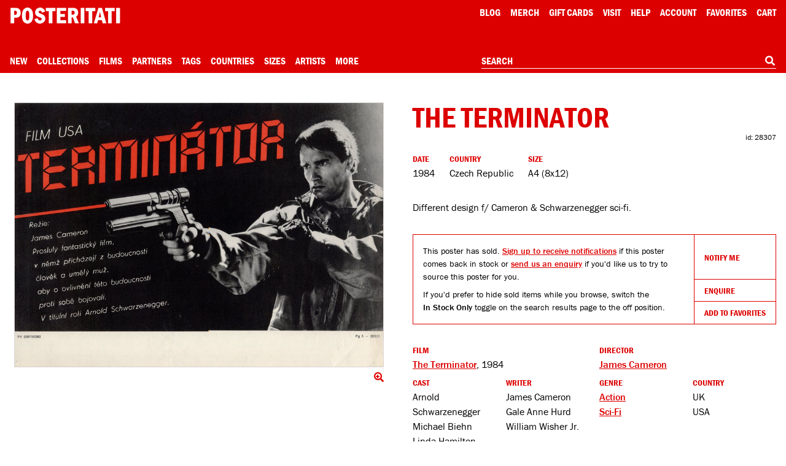

--- FILE ---
content_type: text/html; charset=UTF-8
request_url: https://posteritati.com/poster/28307/the-terminator-1984-czech-a4-mini-poster
body_size: 56079
content:
<!DOCTYPE html>
<html lang="en" style="height: -webkit-fill-available;">
    <head>
        <script>
            // Define dataLayer and the gtag function.
            window.dataLayer = window.dataLayer || [];
            function gtag(){dataLayer.push(arguments);}

            // Default ad_storage to 'denied'.
            gtag('consent', 'default', {
                'ad_storage': 'denied',
                'analytics_storage': 'denied'
            });
        </script>

                    <!-- Google Tag Manager -->
            <script>(function(w,d,s,l,i){w[l]=w[l]||[];w[l].push({'gtm.start':
            new Date().getTime(),event:'gtm.js'});var f=d.getElementsByTagName(s)[0],
            j=d.createElement(s),dl=l!='dataLayer'?'&l='+l:'';j.async=true;j.src=
            'https://www.googletagmanager.com/gtm.js?id='+i+dl;f.parentNode.insertBefore(j,f);
            })(window,document,'script','dataLayer','GTM-TTRZQS');</script>
            <!-- End Google Tag Manager -->

            <meta name="robots" content="all">
        
        
        <meta charset="utf-8">
        <meta http-equiv="Content-Language" content="en">
        <meta http-equiv="X-UA-Compatible" content="IE=edge">
        <meta name="google" content="notranslate">
        <meta name="viewport" content="width=device-width, initial-scale=1, viewport-fit=cover">
        <meta name="csrf-token" content="wrKrqOsibkPoKXlsAfWMsxaOecWet4p24sVkJtRT">
        <title>The Terminator Original 1984 Czech A4 Mini Movie Poster - Posteritati Movie Poster Gallery</title>

        <link rel="icon" type="image/png" sizes="32x32" href="/icons/favicon-32.png">
        <link rel="icon" type="image/png" sizes="16x16" href="/icons/favicon-16.png">
        <link rel="shortcut icon" href="/icons/favicon.ico">
        
        <link rel="apple-touch-icon" sizes="180x180" href="/icons/apple-touch-icon.png">
        
        <link rel="manifest" href="/site.webmanifest">
        
        
        
        

        <link rel="stylesheet" href="/css/cookieconsent.css?id=219e4c9c7ebaa386da79" media="print" onload="this.media='all'">
        <link rel="stylesheet" href="/css/app.css?id=4eeca703c274f33a67ae">

        <style type="text/css">
            #skip-link:focus {
                position: static !important;
                width: auto !important;
                height: auto !important;
            }
        </style>

        <meta name="description" content="Original 1984 Czech A4 mini poster for the film The Terminator directed by James Cameron with Arnold Schwarzenegger / Michael Biehn / Linda Hamilton / Paul Winfield. ">

        <script>window['PHP'] = window['PHP'] || {};window['PHP']['TheFrameBuilder'] = {"mouldings":null,"data":null,"matIsAllowed":null};</script>
        <style type="text/css">
            
                    </style>

        <meta property="og:url" content="https://posteritati.com/poster/28307/the-terminator-original-1984-czech-a4-mini-movie-poster"/>
<meta property="og:title" content="The Terminator Original 1984 Czech A4 Mini Movie Poster"/>
<meta property="og:image" content="https://cdn.posteritati.com/posters/000/000/061/204/the-terminator-md-web.jpg"/>
<meta property="og:description" content="Original 1984 Czech A4 mini poster for the film The Terminator directed by James Cameron with Arnold Schwarzenegger / Michael Biehn / Linda Hamilton / Paul Winfield. "/>
<meta property="og:type" content="website"/>
<meta property="og:site_name" content="Posteritati"/>

        <meta name="twitter:card"                               content="summary_large_image">
<meta name="twitter:url"                                content="https://posteritati.com/poster/28307/the-terminator-original-1984-czech-a4-mini-movie-poster">
<meta name="twitter:title"                              content="The Terminator Original 1984 Czech A4 Mini Movie Poster">
<meta name="twitter:description"                        content="Original 1984 Czech A4 mini poster for the film The Terminator directed by James Cameron with Arnold Schwarzenegger / Michael Biehn / Linda Hamilton / Paul Winfield. ">
<meta name="twitter:image"                              content="https://cdn.posteritati.com/posters/000/000/061/204/the-terminator-md-web.jpg">
<meta name="twitter:site"                               content="@posteritati">
<meta name="twitter:creator"                            content="@posteritati">

        <script type="application/ld+json">
    {
        "@context": "http://schema.org/",
        "@type": "Product",
        "sku": "28307",
        "image": "https://cdn.posteritati.com/posters/000/000/061/204/the-terminator-md-web.jpg",  
        "name": "The Terminator Original 1984 Czech A4 Mini Movie Poster",
        "description": "Different design f/ Cameron &amp; Schwarzenegger sci-fi.",
        "brand": {
            "@type": "Brand",
            "name": "Posteritati"
        },
        "offers": {
            "@type": "Offer",
            "availability": "https://schema.org/OutOfStock",
            "priceCurrency": "USD",
            "price": "0",
            "itemCondition": "http://schema.org/NewCondition",
            "url": "https://posteritati.com/poster/28307/the-terminator-original-1984-czech-a4-mini-movie-poster",
            "offeredBy": {
                "@type": "Store",
                "@id": "https://posteritati.com",
                "name": "Posteritati Movie Poster Gallery | New York",
                "image": "https://cdn.posteritati.com/posters/000/000/061/204/the-terminator-md-web.jpg",
                "url": "https://posteritati.com",
                "address": {
                    "@type": "PostalAddress",
                    "streetAddress": "239 Centre Street FL 4",
                    "addressLocality": "New York",
                    "addressRegion": "NY",
                    "postalCode": "10013",
                    "addressCountry": "US"
                },
                "telephone": "(212) 226-2207"
            }
        }
    }
</script>
        

        <meta name="stripe-publishableKey" content="pk_live_x4opGIEC71AdBS4PS94DT2IM">
        <script src="https://js.stripe.com/v3/"></script>

                    <script type="application/ld+json">
                {
                    "@context": "https://schema.org",
                    "@type": "WebSite",
                    "url": "https://posteritati.com",
                    "potentialAction": {
                        "@type": "SearchAction",
                        "target": "https://posteritati.com/search?query={search_term_string}",
                        "query-input": "required name=search_term_string"
                    }
                }
            </script>

            <script type="application/ld+json">
                {
                    "@context": "http://schema.org",
                    "@type": "Store",
                    "image": "https://cdn.posteritati.com/images/gallery/gallery-meta-tag.jpg",
                    "@id": "https://posteritati.com",
                    "name": "Posteritati Movie Poster Gallery | New York",
                    "email": "gallery@posteritati.com",
                    "address": {
                        "@type": "PostalAddress",
                        "streetAddress": "239 Centre Street FL 4",
                        "addressLocality": "New York",
                        "addressRegion": "NY",
                        "postalCode": "10013",
                        "addressCountry": "US"
                    },
                    "url": "https://posteritati.com",
                    "telephone": "(212) 226-2207",
                    "description": "The most authoritative collection of original movie posters from classic Hollywood to contemporary art-house. Shop online or visit our New York gallery. Over 40,000 original movie poster images archived. Est. 1995",
                    "paymentAccepted": "Credit Card, Cash",
                    "geo": {
                        "@type": "GeoCoordinates",
                        "latitude": "40.720285",
                        "longitude": "-73.998404"
                    },
                    "openingHoursSpecification": [
                        {
                            "@type": "OpeningHoursSpecification",
                            "dayOfWeek": [
                                "Monday",
                                "Tuesday",
                                "Wednesday",
                                "Thursday",
                                "Friday",
                                "Saturday"
                            ],
                            "opens": "11:00",
                            "closes": "19:00"
                        }
                    ],
                    "sameAs": [
                        "https://instagram.com/posteritati",
                        "https://twitter.com/posteritati",
                        "https://facebook.com/posteritati",
                        "https://pinterest.com/posteritati",
                        "http://posteritatigallery.tumblr.com",
                        "https://vimeo.com/posteritati"
                    ]
                }
            </script>
        
        <style>
            .grecaptcha-badge { visibility: hidden; }

/*            * {
                border: 1px solid blue;
            }*/
        </style>

        <script>window['PHP'] = window['PHP'] || {};window['PHP']['view'] = 'poster.single';window['PHP']['menu'] = {"Collections":[{"name":"2025 Holiday Gift Guide","url":"collections\/2025-holiday-gift-guide","menu":"Collections"},{"name":"December Update: 306 Posters Added","url":"unfolding\/december-2025-update","menu":"Collections"},{"name":"Signed Posters","url":"signed-posters","menu":"Collections"},{"name":"Adrian Tomine Signed Posters","url":"unfolding\/adrian-tomine-signed-posters","menu":"Collections"},{"name":"Tangerine 10th Anniversary Signed by Sean Baker","url":"unfolding\/tangerine-10th-anniversary-poster-signed-by-sean-baker","menu":"Collections"},{"name":"Happiness Signed by Daniel Clowes","url":"unfolding\/happiness-one-sheet-posters-signed-by-daniel-clowes","menu":"Collections"},{"name":"The Substance Limited Edition","url":"unfolding\/the-substance-death-becomes-her-the-skin-i-live-in-limited-edition-prints","menu":"Collections"},{"name":"Under The Skin by Neil Kellerhouse","url":"unfolding\/under-the-skin-original-one-sheet-in-stock","menu":"Collections"},{"name":"Pink Narcissus Screenprints","url":"unfolding\/pink-narcissus-limited-edition-screenprints","menu":"Collections"},{"name":"Jim Jarmusch Archive","url":"collections\/the-jim-jarmusch-archive-collection","menu":"Collections"},{"name":"Three Films by Paul Schrader","url":"paul-schrader-triptych","menu":"Collections"},{"name":"T\u00e1r Signed by Todd Field","url":"tar","menu":"Collections"},{"name":"The Doom Generation Signed by Gregg Araki","url":"unfolding\/the-doom-generation-limited-edition-posters-signed-by-gregg-araki","menu":"Collections"},{"name":"Nowhere Signed by Gregg Araki","url":"unfolding\/gregg-arakis-nowhere-signed-limited-edition-posters","menu":"Collections"},{"name":"Akiko Stehrenberger Collection","url":"unfolding\/akiko-stehrenberger-x-posteritati-exclusive-collection","menu":"Collections"},{"name":"The Adventures of Antoine Doinel Limited Edition","url":"antoine-doinel","menu":"Collections"},{"name":"The New York Film Festival Archive","url":"film\/15967\/new-york-film-festival","menu":"Collections"},{"name":"60th NYFF Signed by Nan Goldin","url":"nyff60","menu":"Collections"},{"name":"61st NYFF Signed by Jim Jarmusch","url":"nyff61","menu":"Collections"},{"name":"62nd NYFF Signed by David Byrne","url":"nyff62","menu":"Collections"},{"name":"63rd NYFF Signed by RaMell Ross","url":"nyff63","menu":"Collections"}],"Partners":{"1252":{"id":57,"name":"1-2 Special","slug":"1-2-special","icon":"https:\/\/cdn.posteritati.com\/images\/partners\/1-2-special.png","icon2x":"https:\/\/cdn.posteritati.com\/images\/partners\/1-2-special-2x.png","iconWhite":"https:\/\/cdn.posteritati.com\/images\/partners\/1-2-special-white.png","iconWhite2x":"https:\/\/cdn.posteritati.com\/images\/partners\/1-2-special-white-2x.png","menu":"Partners"},"1253":{"id":51,"name":"Altered Innocence","slug":"altered-innocence","icon":"https:\/\/cdn.posteritati.com\/images\/partners\/altered-innocence.png","icon2x":"https:\/\/cdn.posteritati.com\/images\/partners\/altered-innocence-2x.png","iconWhite":"https:\/\/cdn.posteritati.com\/images\/partners\/altered-innocence-white.png","iconWhite2x":"https:\/\/cdn.posteritati.com\/images\/partners\/altered-innocence-white-2x.png","menu":"Partners"},"1254":{"id":33,"name":"Annapurna Pictures","slug":"annapurna-pictures","icon":"https:\/\/cdn.posteritati.com\/images\/partners\/annapurna.png","icon2x":"https:\/\/cdn.posteritati.com\/images\/partners\/annapurna-2x.png","iconWhite":"https:\/\/cdn.posteritati.com\/images\/partners\/annapurna-white.png","iconWhite2x":"https:\/\/cdn.posteritati.com\/images\/partners\/annapurna-white-2x.png","menu":"Partners"},"1255":{"id":56,"name":"Arbelos Films","slug":"arbelos-films","icon":"https:\/\/cdn.posteritati.com\/images\/partners\/arbelos-films.png","icon2x":"https:\/\/cdn.posteritati.com\/images\/partners\/arbelos-films-2x.png","iconWhite":"https:\/\/cdn.posteritati.com\/images\/partners\/arbelos-films-white.png","iconWhite2x":"https:\/\/cdn.posteritati.com\/images\/partners\/arbelos-films-white-2x.png","menu":"Partners"},"1256":{"id":2,"name":"Argot Pictures","slug":"argot-pictures","icon":"https:\/\/cdn.posteritati.com\/images\/partners\/argot.png","icon2x":"https:\/\/cdn.posteritati.com\/images\/partners\/argot-2x.png","iconWhite":"https:\/\/cdn.posteritati.com\/images\/partners\/argot-white.png","iconWhite2x":"https:\/\/cdn.posteritati.com\/images\/partners\/argot-white-2x.png","menu":"Partners"},"1257":{"id":54,"name":"Bleecker Street","slug":"bleecker-street","icon":"https:\/\/cdn.posteritati.com\/images\/partners\/bleecker-street.png","icon2x":"https:\/\/cdn.posteritati.com\/images\/partners\/bleecker-street-2x.png","iconWhite":"https:\/\/cdn.posteritati.com\/images\/partners\/bleecker-street-white.png","iconWhite2x":"https:\/\/cdn.posteritati.com\/images\/partners\/bleecker-street-white-2x.png","menu":"Partners"},"1258":{"id":55,"name":"Cartuna","slug":"cartuna","icon":"https:\/\/cdn.posteritati.com\/images\/partners\/cartuna.png","icon2x":"https:\/\/cdn.posteritati.com\/images\/partners\/cartuna-2x.png","iconWhite":"https:\/\/cdn.posteritati.com\/images\/partners\/cartuna-white.png","iconWhite2x":"https:\/\/cdn.posteritati.com\/images\/partners\/cartuna-white-2x.png","menu":"Partners"},"1259":{"id":4,"name":"Cinema Guild","slug":"cinema-guild","icon":"https:\/\/cdn.posteritati.com\/images\/partners\/cinema-guild.png","icon2x":"https:\/\/cdn.posteritati.com\/images\/partners\/cinema-guild-2x.png","iconWhite":"https:\/\/cdn.posteritati.com\/images\/partners\/cinema-guild-white.png","iconWhite2x":"https:\/\/cdn.posteritati.com\/images\/partners\/cinema-guild-white-2x.png","menu":"Partners"},"1260":{"id":47,"name":"Cohen Media","slug":"cohen-media","icon":"https:\/\/cdn.posteritati.com\/images\/partners\/cohen-media.png","icon2x":"https:\/\/cdn.posteritati.com\/images\/partners\/cohen-media-2x.png","iconWhite":"https:\/\/cdn.posteritati.com\/images\/partners\/cohen-media-white.png","iconWhite2x":"https:\/\/cdn.posteritati.com\/images\/partners\/cohen-media-white-2x.png","menu":"Partners"},"1261":{"id":53,"name":"Dark Sky Films","slug":"dark-sky-films","icon":"https:\/\/cdn.posteritati.com\/images\/partners\/dark-sky-films.png","icon2x":"https:\/\/cdn.posteritati.com\/images\/partners\/dark-sky-films-2x.png","iconWhite":"https:\/\/cdn.posteritati.com\/images\/partners\/dark-sky-films-white.png","iconWhite2x":"https:\/\/cdn.posteritati.com\/images\/partners\/dark-sky-films-white-2x.png","menu":"Partners"},"1262":{"id":52,"name":"Dekanalog","slug":"dekanalog","icon":"https:\/\/cdn.posteritati.com\/images\/partners\/dekanalog.png","icon2x":"https:\/\/cdn.posteritati.com\/images\/partners\/dekanalog-2x.png","iconWhite":"https:\/\/cdn.posteritati.com\/images\/partners\/dekanalog-white.png","iconWhite2x":"https:\/\/cdn.posteritati.com\/images\/partners\/dekanalog-white-2x.png","menu":"Partners"},"1263":{"id":48,"name":"Elara Pictures","slug":"elara-pictures","icon":"https:\/\/cdn.posteritati.com\/images\/partners\/elara-pictures.png","icon2x":"https:\/\/cdn.posteritati.com\/images\/partners\/elara-pictures-2x.png","iconWhite":"https:\/\/cdn.posteritati.com\/images\/partners\/elara-pictures-white.png","iconWhite2x":"https:\/\/cdn.posteritati.com\/images\/partners\/elara-pictures-white-2x.png","menu":"Partners"},"1264":{"id":36,"name":"Film at Lincoln Center","slug":"film-at-lincoln-center","icon":"https:\/\/cdn.posteritati.com\/images\/partners\/film-at-lincoln-center.png","icon2x":"https:\/\/cdn.posteritati.com\/images\/partners\/film-at-lincoln-center-2x.png","iconWhite":"https:\/\/cdn.posteritati.com\/images\/partners\/film-at-lincoln-center-white.png","iconWhite2x":"https:\/\/cdn.posteritati.com\/images\/partners\/film-at-lincoln-center-white-2x.png","menu":"Partners"},"1265":{"id":26,"name":"Film Movement","slug":"film-movement","icon":"https:\/\/cdn.posteritati.com\/images\/partners\/film-movement.png","icon2x":"https:\/\/cdn.posteritati.com\/images\/partners\/film-movement-2x.png","iconWhite":"https:\/\/cdn.posteritati.com\/images\/partners\/film-movement-white.png","iconWhite2x":"https:\/\/cdn.posteritati.com\/images\/partners\/film-movement-white-2x.png","menu":"Partners"},"1266":{"id":7,"name":"First Run Features","slug":"first-run-features","icon":"https:\/\/cdn.posteritati.com\/images\/partners\/first-run.png","icon2x":"https:\/\/cdn.posteritati.com\/images\/partners\/first-run-2x.png","iconWhite":"https:\/\/cdn.posteritati.com\/images\/partners\/first-run-white.png","iconWhite2x":"https:\/\/cdn.posteritati.com\/images\/partners\/first-run-white-2x.png","menu":"Partners"},"1267":{"id":30,"name":"GKIDS","slug":"gkids","icon":"https:\/\/cdn.posteritati.com\/images\/partners\/gkids.png","icon2x":"https:\/\/cdn.posteritati.com\/images\/partners\/gkids-2x.png","iconWhite":"https:\/\/cdn.posteritati.com\/images\/partners\/gkids-white.png","iconWhite2x":"https:\/\/cdn.posteritati.com\/images\/partners\/gkids-white-2x.png","menu":"Partners"},"1268":{"id":32,"name":"Grasshopper Film","slug":"grasshopper-film","icon":"https:\/\/cdn.posteritati.com\/images\/partners\/grasshopper.png","icon2x":"https:\/\/cdn.posteritati.com\/images\/partners\/grasshopper-2x.png","iconWhite":"https:\/\/cdn.posteritati.com\/images\/partners\/grasshopper-white.png","iconWhite2x":"https:\/\/cdn.posteritati.com\/images\/partners\/grasshopper-white-2x.png","menu":"Partners"},"1269":{"id":35,"name":"Icarus Films","slug":"icarus-films","icon":"https:\/\/cdn.posteritati.com\/images\/partners\/icarus-films.png","icon2x":"https:\/\/cdn.posteritati.com\/images\/partners\/icarus-films-2x.png","iconWhite":"https:\/\/cdn.posteritati.com\/images\/partners\/icarus-films-white.png","iconWhite2x":"https:\/\/cdn.posteritati.com\/images\/partners\/icarus-films-white-2x.png","menu":"Partners"},"1270":{"id":9,"name":"IFC Films","slug":"ifc-films","icon":"https:\/\/cdn.posteritati.com\/images\/partners\/ifc-films.png","icon2x":"https:\/\/cdn.posteritati.com\/images\/partners\/ifc-films-2x.png","iconWhite":"https:\/\/cdn.posteritati.com\/images\/partners\/ifc-films-white.png","iconWhite2x":"https:\/\/cdn.posteritati.com\/images\/partners\/ifc-films-white-2x.png","menu":"Partners"},"1271":{"id":42,"name":"Janus Films","slug":"janus-films","icon":"https:\/\/cdn.posteritati.com\/images\/partners\/janus-films.png","icon2x":"https:\/\/cdn.posteritati.com\/images\/partners\/janus-films-2x.png","iconWhite":"https:\/\/cdn.posteritati.com\/images\/partners\/janus-films-white.png","iconWhite2x":"https:\/\/cdn.posteritati.com\/images\/partners\/janus-films-white-2x.png","menu":"Partners"},"1272":{"id":10,"name":"Kino Lorber","slug":"kino-lorber","icon":"https:\/\/cdn.posteritati.com\/images\/partners\/kino.png","icon2x":"https:\/\/cdn.posteritati.com\/images\/partners\/kino-2x.png","iconWhite":"https:\/\/cdn.posteritati.com\/images\/partners\/kino-white.png","iconWhite2x":"https:\/\/cdn.posteritati.com\/images\/partners\/kino-white-2x.png","menu":"Partners"},"1273":{"id":50,"name":"L'Alliance New York","slug":"lalliance-new-york","icon":"https:\/\/cdn.posteritati.com\/images\/partners\/lalliance-new-york.png","icon2x":"https:\/\/cdn.posteritati.com\/images\/partners\/lalliance-new-york-2x.png","iconWhite":"https:\/\/cdn.posteritati.com\/images\/partners\/lalliance-new-york-white.png","iconWhite2x":"https:\/\/cdn.posteritati.com\/images\/partners\/lalliance-new-york-white-2x.png","menu":"Partners"},"1274":{"id":12,"name":"Magnolia Pictures","slug":"magnolia-pictures","icon":"https:\/\/cdn.posteritati.com\/images\/partners\/magnolia.png","icon2x":"https:\/\/cdn.posteritati.com\/images\/partners\/magnolia-2x.png","iconWhite":"https:\/\/cdn.posteritati.com\/images\/partners\/magnolia-white.png","iconWhite2x":"https:\/\/cdn.posteritati.com\/images\/partners\/magnolia-white-2x.png","menu":"Partners"},"1275":{"id":34,"name":"Metrograph Pictures","slug":"metrograph-pictures","icon":"https:\/\/cdn.posteritati.com\/images\/partners\/metrograph-pictures.png","icon2x":"https:\/\/cdn.posteritati.com\/images\/partners\/metrograph-pictures-2x.png","iconWhite":"https:\/\/cdn.posteritati.com\/images\/partners\/metrograph-pictures-white.png","iconWhite2x":"https:\/\/cdn.posteritati.com\/images\/partners\/metrograph-pictures-white-2x.png","menu":"Partners"},"1276":{"id":13,"name":"Milestone Films","slug":"milestone-films","icon":"https:\/\/cdn.posteritati.com\/images\/partners\/milestone.png","icon2x":"https:\/\/cdn.posteritati.com\/images\/partners\/milestone-2x.png","iconWhite":"https:\/\/cdn.posteritati.com\/images\/partners\/milestone-white.png","iconWhite2x":"https:\/\/cdn.posteritati.com\/images\/partners\/milestone-white-2x.png","menu":"Partners"},"1277":{"id":43,"name":"MK2","slug":"mk2","icon":"https:\/\/cdn.posteritati.com\/images\/partners\/mk2.png","icon2x":"https:\/\/cdn.posteritati.com\/images\/partners\/mk2-2x.png","iconWhite":"https:\/\/cdn.posteritati.com\/images\/partners\/mk2-white.png","iconWhite2x":"https:\/\/cdn.posteritati.com\/images\/partners\/mk2-white-2x.png","menu":"Partners"},"1278":{"id":39,"name":"MUBI","slug":"mubi","icon":"https:\/\/cdn.posteritati.com\/images\/partners\/mubi.png","icon2x":"https:\/\/cdn.posteritati.com\/images\/partners\/mubi-2x.png","iconWhite":"https:\/\/cdn.posteritati.com\/images\/partners\/mubi-white.png","iconWhite2x":"https:\/\/cdn.posteritati.com\/images\/partners\/mubi-white-2x.png","menu":"Partners"},"1279":{"id":31,"name":"Music Box Films","slug":"music-box-films","icon":"https:\/\/cdn.posteritati.com\/images\/partners\/music-box.png","icon2x":"https:\/\/cdn.posteritati.com\/images\/partners\/music-box-2x.png","iconWhite":"https:\/\/cdn.posteritati.com\/images\/partners\/music-box-white.png","iconWhite2x":"https:\/\/cdn.posteritati.com\/images\/partners\/music-box-white-2x.png","menu":"Partners"},"1280":{"id":45,"name":"NonStop","slug":"nonstop","icon":"https:\/\/cdn.posteritati.com\/images\/partners\/nonstop.png","icon2x":"https:\/\/cdn.posteritati.com\/images\/partners\/nonstop-2x.png","iconWhite":"https:\/\/cdn.posteritati.com\/images\/partners\/nonstop-white.png","iconWhite2x":"https:\/\/cdn.posteritati.com\/images\/partners\/nonstop-white-2x.png","menu":"Partners"},"1281":{"id":38,"name":"Oscilloscope Films","slug":"oscilloscope-films","icon":"https:\/\/cdn.posteritati.com\/images\/partners\/oscilloscope.png","icon2x":"https:\/\/cdn.posteritati.com\/images\/partners\/oscilloscope-2x.png","iconWhite":"https:\/\/cdn.posteritati.com\/images\/partners\/oscilloscope-white.png","iconWhite2x":"https:\/\/cdn.posteritati.com\/images\/partners\/oscilloscope-white-2x.png","menu":"Partners"},"1282":{"id":18,"name":"Rialto Pictures","slug":"rialto-pictures","icon":"https:\/\/cdn.posteritati.com\/images\/partners\/rialto.png","icon2x":"https:\/\/cdn.posteritati.com\/images\/partners\/rialto-2x.png","iconWhite":"https:\/\/cdn.posteritati.com\/images\/partners\/rialto-white.png","iconWhite2x":"https:\/\/cdn.posteritati.com\/images\/partners\/rialto-white-2x.png","menu":"Partners"},"1283":{"id":20,"name":"Strand Releasing","slug":"strand-releasing","icon":"https:\/\/cdn.posteritati.com\/images\/partners\/strand.png","icon2x":"https:\/\/cdn.posteritati.com\/images\/partners\/strand-2x.png","iconWhite":"https:\/\/cdn.posteritati.com\/images\/partners\/strand-white.png","iconWhite2x":"https:\/\/cdn.posteritati.com\/images\/partners\/strand-white-2x.png","menu":"Partners"},"1284":{"id":49,"name":"The Film Desk","slug":"the-film-desk","icon":"https:\/\/cdn.posteritati.com\/images\/partners\/the-film-desk.png","icon2x":"https:\/\/cdn.posteritati.com\/images\/partners\/the-film-desk-2x.png","iconWhite":"https:\/\/cdn.posteritati.com\/images\/partners\/the-film-desk-white.png","iconWhite2x":"https:\/\/cdn.posteritati.com\/images\/partners\/the-film-desk-white-2x.png","menu":"Partners"},"1285":{"id":40,"name":"Utopia","slug":"utopia","icon":"https:\/\/cdn.posteritati.com\/images\/partners\/utopia.png","icon2x":"https:\/\/cdn.posteritati.com\/images\/partners\/utopia-2x.png","iconWhite":"https:\/\/cdn.posteritati.com\/images\/partners\/utopia-white.png","iconWhite2x":"https:\/\/cdn.posteritati.com\/images\/partners\/utopia-white-2x.png","menu":"Partners"},"1286":{"id":46,"name":"Yellow Veil Pictures","slug":"yellow-veil-pictures","icon":"https:\/\/cdn.posteritati.com\/images\/partners\/yellow-veil-pictures.png","icon2x":"https:\/\/cdn.posteritati.com\/images\/partners\/yellow-veil-pictures-2x.png","iconWhite":"https:\/\/cdn.posteritati.com\/images\/partners\/yellow-veil-pictures-white.png","iconWhite2x":"https:\/\/cdn.posteritati.com\/images\/partners\/yellow-veil-pictures-white-2x.png","menu":"Partners"},"1287":{"id":25,"name":"Zeitgeist Films","slug":"zeitgeist-films","icon":"https:\/\/cdn.posteritati.com\/images\/partners\/zeitgeist.png","icon2x":"https:\/\/cdn.posteritati.com\/images\/partners\/zeitgeist-2x.png","iconWhite":"https:\/\/cdn.posteritati.com\/images\/partners\/zeitgeist-white.png","iconWhite2x":"https:\/\/cdn.posteritati.com\/images\/partners\/zeitgeist-white-2x.png","menu":"Partners"}},"Size":{"21":{"id":1,"name":"Smaller","dims":"< 12 inches","sort":1,"menu":"Size","heading":"Smaller Posters","tokens":"smaller posters","search-params":{"type":"poster","key":"size_class","value":["Smaller"]},"url":"\/size\/smaller"},"22":{"id":2,"name":"Small","dims":"12 to 24 inches","sort":2,"menu":"Size","heading":"Small Posters","tokens":"small posters","search-params":{"type":"poster","key":"size_class","value":["Small"]},"url":"\/size\/small"},"23":{"id":3,"name":"Small\/Mid","dims":"2 to 3 feet","sort":3,"menu":"Size","heading":"Small\/Mid Posters","tokens":"small\/mid posters","search-params":{"type":"poster","key":"size_class","value":["Small\/Mid"]},"url":"\/size\/smallmid"},"24":{"id":40,"name":"Mid\/Large","dims":"3 to 4 feet","sort":4,"menu":"Size","heading":"Mid\/Large Posters","tokens":"mid\/large posters","search-params":{"type":"poster","key":"size_class","value":["Mid\/Large"]},"url":"\/size\/midlarge"},"25":{"id":4,"name":"Large","dims":"4 to 6 feet","sort":5,"menu":"Size","heading":"Large Posters","tokens":"large posters","search-params":{"type":"poster","key":"size_class","value":["Large"]},"url":"\/size\/large"},"26":{"id":5,"name":"Larger","dims":"> 6 feet","sort":6,"menu":"Size","heading":"Larger Posters","tokens":"larger posters","search-params":{"type":"poster","key":"size_class","value":["Larger"]},"url":"\/size\/larger"},"27":{"id":6,"name":"Horizontal Posters","dims":"Varies","sort":7,"menu":"Size","heading":"Horizontal Posters","tokens":"horizontal posters","search-params":{"type":"poster","key":"format","value":["1"]},"url":"\/size\/horizontal-posters"},"28":{"id":7,"name":"Photographs","dims":"Varies","sort":8,"menu":"Size","heading":"Photographs","tokens":"photographs","search-params":{"type":"poster","key":"size_general_id","value":["7"]},"url":"\/size\/photographs"},"29":{"id":8,"name":"Lobby Cards","dims":"Varies","sort":9,"menu":"Size","heading":"Lobby Cards","tokens":"lobby cards","search-params":{"type":"poster","key":"size_general_id","value":["8"]},"url":"\/size\/lobby-cards"},"30":{"id":9,"name":"Books and Catalogs","dims":"Varies","sort":10,"menu":"Size","heading":"Books and Catalogs","tokens":"books and catalogs","search-params":{"type":"poster","key":"size_general_id","value":["9"]},"url":"\/size\/books-and-catalogs"},"31":{"id":10,"name":"Programs and Pressbooks","dims":"Varies","sort":11,"menu":"Size","heading":"Programs and Pressbooks","tokens":"programs and pressbooks","search-params":{"type":"poster","key":"size_general_id","value":["10"]},"url":"\/size\/programs-and-pressbooks"},"32":{"id":11,"name":"One Sheet","dims":"27x41","sort":12,"menu":"Size","heading":"One Sheet Posters","tokens":"one sheet posters","search-params":{"type":"poster","key":"size_general_id","value":["11"]},"url":"\/size\/one-sheet"},"33":{"id":12,"name":"Three Sheet","dims":"41x81","sort":13,"menu":"Size","heading":"Three Sheet Posters","tokens":"three sheet posters","search-params":{"type":"poster","key":"size_general_id","value":["12"]},"url":"\/size\/three-sheet"},"34":{"id":13,"name":"Six Sheet","dims":"81x81","sort":14,"menu":"Size","heading":"Six Sheet Posters","tokens":"six sheet posters","search-params":{"type":"poster","key":"size_general_id","value":["13"]},"url":"\/size\/six-sheet"},"35":{"id":14,"name":"Insert","dims":"14x36","sort":15,"menu":"Size","heading":"Insert Posters","tokens":"insert posters","search-params":{"type":"poster","key":"size_general_id","value":["14"]},"url":"\/size\/insert"},"36":{"id":15,"name":"Half Sheet","dims":"22x28","sort":16,"menu":"Size","heading":"Half Sheet Posters","tokens":"half sheet posters","search-params":{"type":"poster","key":"size_general_id","value":["15"]},"url":"\/size\/half-sheet"},"37":{"id":16,"name":"Window Card","dims":"14x22","sort":17,"menu":"Size","heading":"Window Cards","tokens":"window cards","search-params":{"type":"poster","key":"size_general_id","value":["16"]},"url":"\/size\/window-card"},"38":{"id":17,"name":"European A1","dims":"23x33","sort":18,"menu":"Size","heading":"European A1 Posters","tokens":"european a1 posters","search-params":{"type":"poster","key":"size_general_id","value":["17"]},"url":"\/size\/european-a1"},"39":{"id":18,"name":"European B1","dims":"27x39","sort":19,"menu":"Size","heading":"European B1 Posters","tokens":"european b1 posters","search-params":{"type":"poster","key":"size_general_id","value":["18"]},"url":"\/size\/european-b1"},"40":{"id":19,"name":"European A3","dims":"12x17","sort":20,"menu":"Size","heading":"European A3 Posters","tokens":"european a3 posters","search-params":{"type":"poster","key":"size_general_id","value":["19"]},"url":"\/size\/european-a3"},"41":{"id":20,"name":"European A0","dims":"33x47","sort":21,"menu":"Size","heading":"European A0 Posters","tokens":"european a0 posters","search-params":{"type":"poster","key":"size_general_id","value":["20"]},"url":"\/size\/european-a0"},"42":{"id":21,"name":"Argentine Poster","dims":"29x43","sort":22,"menu":"Size","heading":"Argentine Posters","tokens":"argentine posters","search-params":{"type":"poster","key":"size_general_id","value":["21"]},"url":"\/size\/argentine-poster"},"43":{"id":22,"name":"Australian Daybill","dims":"13x30\/15x40","sort":23,"menu":"Size","heading":"Australian Daybills","tokens":"australian daybills","search-params":{"type":"poster","key":"size_general_id","value":["22"]},"url":"\/size\/australian-daybill"},"44":{"id":23,"name":"Belgian Poster","dims":"14x22\/18x22","sort":24,"menu":"Size","heading":"Belgian Posters","tokens":"belgian posters","search-params":{"type":"poster","key":"size_general_id","value":["23"]},"url":"\/size\/belgian-poster"},"45":{"id":24,"name":"Cuban Serigraph","dims":"20x30","sort":25,"menu":"Size","heading":"Cuban Serigraphs","tokens":"cuban serigraphs","search-params":{"type":"poster","key":"size_general_id","value":["24"]},"url":"\/size\/cuban-serigraph"},"46":{"id":25,"name":"French Grande","dims":"47x63","sort":26,"menu":"Size","heading":"French Grande Posters","tokens":"french grande posters","search-params":{"type":"poster","key":"size_general_id","value":["25"]},"url":"\/size\/french-grande"},"47":{"id":26,"name":"French Moyenne","dims":"24x32","sort":27,"menu":"Size","heading":"French Moyenne Posters","tokens":"french moyenne posters","search-params":{"type":"poster","key":"size_general_id","value":["26"]},"url":"\/size\/french-moyenne"},"48":{"id":27,"name":"French Petite","dims":"16x24","sort":28,"menu":"Size","heading":"French Petite Posters","tokens":"french petite posters","search-params":{"type":"poster","key":"size_general_id","value":["27"]},"url":"\/size\/french-petite"},"49":{"id":28,"name":"Italian Due Foglio","dims":"39x55","sort":29,"menu":"Size","heading":"Italian Due Foglio Posters","tokens":"italian due foglio posters","search-params":{"type":"poster","key":"size_general_id","value":["28"]},"url":"\/size\/italian-due-foglio"},"50":{"id":29,"name":"Italian Quattro Foglio","dims":"55x79","sort":30,"menu":"Size","heading":"Italian Quattro Foglio Posters","tokens":"italian quattro foglio posters","search-params":{"type":"poster","key":"size_general_id","value":["29"]},"url":"\/size\/italian-quattro-foglio"},"51":{"id":30,"name":"Italian Locandina","dims":"13x28","sort":31,"menu":"Size","heading":"Italian Locandina Posters","tokens":"italian locandina posters","search-params":{"type":"poster","key":"size_general_id","value":["30"]},"url":"\/size\/italian-locandina"},"52":{"id":31,"name":"Italian Fotobusta","dims":"Varies","sort":32,"menu":"Size","heading":"Italian Fotobusta Posters","tokens":"italian fotobusta posters","search-params":{"type":"poster","key":"size_general_id","value":["31"]},"url":"\/size\/italian-fotobusta"},"53":{"id":32,"name":"Japanese B2","dims":"20x29","sort":33,"menu":"Size","heading":"Japanese B2 Posters","tokens":"japanese b2 posters","search-params":{"type":"poster","key":"size_general_id","value":["32"]},"url":"\/size\/japanese-b2"},"54":{"id":33,"name":"Japanese B1","dims":"29x40","sort":34,"menu":"Size","heading":"Japanese B1 Posters","tokens":"japanese b1 posters","search-params":{"type":"poster","key":"size_general_id","value":["33"]},"url":"\/size\/japanese-b1"},"55":{"id":34,"name":"Japanese STB Tatekan","dims":"20x58","sort":35,"menu":"Size","heading":"Japanese STB Tatekan Posters","tokens":"japanese stb tatekan posters","search-params":{"type":"poster","key":"size_general_id","value":["34"]},"url":"\/size\/japanese-stb-tatekan"},"56":{"id":35,"name":"Japanese B5 Chirashi","dims":"7x10","sort":36,"menu":"Size","heading":"Japanese B5 Chirashi Handbills","tokens":"japanese b5 chirashi handbills","search-params":{"type":"poster","key":"size_general_id","value":["35"]},"url":"\/size\/japanese-b5-chirashi"},"57":{"id":36,"name":"UK Quad","dims":"30x40","sort":37,"menu":"Size","heading":"UK Quad Posters","tokens":"uk quad posters","search-params":{"type":"poster","key":"size_general_id","value":["36"]},"url":"\/size\/uk-quad"},"58":{"id":37,"name":"UK Double Crown","dims":"20x30","sort":38,"menu":"Size","heading":"UK Double Crown Posters","tokens":"uk double crown posters","search-params":{"type":"poster","key":"size_general_id","value":["37"]},"url":"\/size\/uk-double-crown"},"59":{"id":38,"name":"Swedish Stolpe","dims":"12x27","sort":39,"menu":"Size","heading":"Swedish Stolpe Posters","tokens":"swedish stolpe posters","search-params":{"type":"poster","key":"size_general_id","value":["38"]},"url":"\/size\/swedish-stolpe"},"60":{"id":41,"name":"Apparel\/Accessories","dims":"Varies","sort":40,"menu":"Size","heading":"Apparel\/Accessories","tokens":"apparel\/accessories","search-params":{"type":"poster","key":"size_general_id","value":["41"]},"url":"\/size\/apparelaccessories"},"61":{"id":39,"name":"Other Sizes","dims":"Varies","sort":41,"menu":"Size","heading":"Other Sizes","tokens":"other sizes","search-params":{"type":"poster","key":"size_general_id","value":["39"]},"url":"\/size\/other-sizes"}},"Genre":{"86":{"id":1,"name":"Action","thumbnail":"","menu":"Genre","url":"\/genre\/action","heading":"Action Posters","tokens":"action posters","search-params":{"type":"film","key":"genre","value":[1]}},"87":{"id":2,"name":"Adult","thumbnail":"","menu":"Genre","url":"\/genre\/adult","heading":"Adult Posters","tokens":"adult posters","search-params":{"type":"film","key":"genre","value":[2]}},"88":{"id":3,"name":"Adventure","thumbnail":"","menu":"Genre","url":"\/genre\/adventure","heading":"Adventure Posters","tokens":"adventure posters","search-params":{"type":"film","key":"genre","value":[3]}},"89":{"id":4,"name":"Animation","thumbnail":"","menu":"Genre","url":"\/genre\/animation","heading":"Animation Posters","tokens":"animation posters","search-params":{"type":"film","key":"genre","value":[4]}},"90":{"id":5,"name":"Bikers and hot rods","thumbnail":"","menu":"Genre","url":"\/genre\/bikers-and-hot-rods","heading":"Bikers and hot rods Posters","tokens":"bikers and hot rods posters","search-params":{"type":"film","key":"genre","value":[5]}},"91":{"id":6,"name":"Biography","thumbnail":"","menu":"Genre","url":"\/genre\/biography","heading":"Biography Posters","tokens":"biography posters","search-params":{"type":"film","key":"genre","value":[6]}},"92":{"id":7,"name":"Black Cast","thumbnail":"","menu":"Genre","url":"\/genre\/black-cast","heading":"Black Cast Posters","tokens":"black cast posters","search-params":{"type":"film","key":"genre","value":[7]}},"93":{"id":8,"name":"Comedy","thumbnail":"","menu":"Genre","url":"\/genre\/comedy","heading":"Comedy Posters","tokens":"comedy posters","search-params":{"type":"film","key":"genre","value":[8]}},"94":{"id":9,"name":"Crime","thumbnail":"","menu":"Genre","url":"\/genre\/crime","heading":"Crime Posters","tokens":"crime posters","search-params":{"type":"film","key":"genre","value":[9]}},"95":{"id":10,"name":"Documentary","thumbnail":"","menu":"Genre","url":"\/genre\/documentary","heading":"Documentary Posters","tokens":"documentary posters","search-params":{"type":"film","key":"genre","value":[10]}},"96":{"id":11,"name":"Drama","thumbnail":"","menu":"Genre","url":"\/genre\/drama","heading":"Drama Posters","tokens":"drama posters","search-params":{"type":"film","key":"genre","value":[11]}},"97":{"id":12,"name":"Exploitation","thumbnail":"","menu":"Genre","url":"\/genre\/exploitation","heading":"Exploitation Posters","tokens":"exploitation posters","search-params":{"type":"film","key":"genre","value":[12]}},"98":{"id":13,"name":"Family","thumbnail":"","menu":"Genre","url":"\/genre\/family","heading":"Family Posters","tokens":"family posters","search-params":{"type":"film","key":"genre","value":[13]}},"99":{"id":14,"name":"Fantasy","thumbnail":"","menu":"Genre","url":"\/genre\/fantasy","heading":"Fantasy Posters","tokens":"fantasy posters","search-params":{"type":"film","key":"genre","value":[14]}},"100":{"id":15,"name":"Film Noir","thumbnail":"","menu":"Genre","url":"\/genre\/film-noir","heading":"Film Noir Posters","tokens":"film noir posters","search-params":{"type":"film","key":"genre","value":[15]}},"101":{"id":16,"name":"History","thumbnail":"","menu":"Genre","url":"\/genre\/history","heading":"History Posters","tokens":"history posters","search-params":{"type":"film","key":"genre","value":[16]}},"102":{"id":17,"name":"Horror","thumbnail":"","menu":"Genre","url":"\/genre\/horror","heading":"Horror Posters","tokens":"horror posters","search-params":{"type":"film","key":"genre","value":[17]}},"103":{"id":18,"name":"James Bond 007","thumbnail":"","menu":"Genre","url":"\/genre\/james-bond-007","heading":"James Bond 007 Posters","tokens":"james bond 007 posters","search-params":{"type":"film","key":"genre","value":[18]}},"104":{"id":19,"name":"Martial Arts","thumbnail":"","menu":"Genre","url":"\/genre\/martial-arts","heading":"Martial Arts Posters","tokens":"martial arts posters","search-params":{"type":"film","key":"genre","value":[19]}},"105":{"id":20,"name":"Music","thumbnail":"","menu":"Genre","url":"\/genre\/music","heading":"Music Posters","tokens":"music posters","search-params":{"type":"film","key":"genre","value":[20]}},"106":{"id":21,"name":"Musical","thumbnail":"","menu":"Genre","url":"\/genre\/musical","heading":"Musical Posters","tokens":"musical posters","search-params":{"type":"film","key":"genre","value":[21]}},"107":{"id":22,"name":"Mystery","thumbnail":"","menu":"Genre","url":"\/genre\/mystery","heading":"Mystery Posters","tokens":"mystery posters","search-params":{"type":"film","key":"genre","value":[22]}},"108":{"id":23,"name":"Romance","thumbnail":"","menu":"Genre","url":"\/genre\/romance","heading":"Romance Posters","tokens":"romance posters","search-params":{"type":"film","key":"genre","value":[23]}},"109":{"id":24,"name":"Sci-Fi","thumbnail":"","menu":"Genre","url":"\/genre\/sci-fi","heading":"Sci-Fi Posters","tokens":"sci-fi posters","search-params":{"type":"film","key":"genre","value":[24]}},"110":{"id":25,"name":"Short","thumbnail":"","menu":"Genre","url":"\/genre\/short","heading":"Short Posters","tokens":"short posters","search-params":{"type":"film","key":"genre","value":[25]}},"111":{"id":26,"name":"Silent","thumbnail":"","menu":"Genre","url":"\/genre\/silent","heading":"Silent Posters","tokens":"silent posters","search-params":{"type":"film","key":"genre","value":[26]}},"112":{"id":27,"name":"Sport","thumbnail":"","menu":"Genre","url":"\/genre\/sport","heading":"Sport Posters","tokens":"sport posters","search-params":{"type":"film","key":"genre","value":[27]}},"113":{"id":28,"name":"Sword and Sandal","thumbnail":"","menu":"Genre","url":"\/genre\/sword-and-sandal","heading":"Sword and Sandal Posters","tokens":"sword and sandal posters","search-params":{"type":"film","key":"genre","value":[28]}},"114":{"id":29,"name":"Thriller","thumbnail":"","menu":"Genre","url":"\/genre\/thriller","heading":"Thriller Posters","tokens":"thriller posters","search-params":{"type":"film","key":"genre","value":[29]}},"115":{"id":30,"name":"War","thumbnail":"","menu":"Genre","url":"\/genre\/war","heading":"War Posters","tokens":"war posters","search-params":{"type":"film","key":"genre","value":[30]}},"116":{"id":31,"name":"Western","thumbnail":"","menu":"Genre","url":"\/genre\/western","heading":"Western Posters","tokens":"western posters","search-params":{"type":"film","key":"genre","value":[31]}}},"Tag":{"268":{"id":2,"name":"3-D Lenticular","thumbnail":"","is-parent":false,"menu":"Tag","url":"\/tag\/3-d-lenticular","heading":"3-D Lenticular","tokens":"3-d lenticular","search-params":{"type":"poster","key":"tag","value":[2]}},"269":{"id":1,"name":"3-D Movies","thumbnail":"","is-parent":false,"menu":"Tag","url":"\/tag\/3-d-movies","heading":"3-D Movies","tokens":"3-d movies","search-params":{"type":"poster","key":"tag","value":[1]}},"270":{"id":223,"name":"Academy Award for Best Animated Feature","thumbnail":"","is-parent":false,"menu":"Tag","url":"\/tag\/academy-award-for-best-animated-feature","heading":"Academy Award for Best Animated Feature","tokens":"academy award for best animated feature","search-params":{"type":"poster","key":"tag","value":[223]}},"271":{"id":222,"name":"Academy Award for Best Documentary Feature Film","thumbnail":"","is-parent":false,"menu":"Tag","url":"\/tag\/academy-award-for-best-documentary-feature-film","heading":"Academy Award for Best Documentary Feature Film","tokens":"academy award for best documentary feature film","search-params":{"type":"poster","key":"tag","value":[222]}},"272":{"id":221,"name":"Academy Award for Best International Feature Film","thumbnail":"","is-parent":false,"menu":"Tag","url":"\/tag\/academy-award-for-best-international-feature-film","heading":"Academy Award for Best International Feature Film","tokens":"academy award for best international feature film","search-params":{"type":"poster","key":"tag","value":[221]}},"273":{"id":156,"name":"Academy Award for Best Picture","thumbnail":"","is-parent":false,"menu":"Tag","url":"\/tag\/academy-award-for-best-picture","heading":"Academy Award for Best Picture","tokens":"academy award for best picture","search-params":{"type":"poster","key":"tag","value":[156]}},"274":{"id":162,"name":"AFI's 100 Years 100 Movies","thumbnail":"","is-parent":false,"menu":"Tag","url":"\/tag\/afis-100-years-100-movies","heading":"AFI's 100 Years 100 Movies","tokens":"afi's 100 years 100 movies","search-params":{"type":"poster","key":"tag","value":[162]}},"275":{"id":4,"name":"Andy Warhol","thumbnail":"","is-parent":false,"menu":"Tag","url":"\/tag\/andy-warhol","heading":"Andy Warhol","tokens":"andy warhol","search-params":{"type":"poster","key":"tag","value":[4]}},"276":{"id":147,"name":"Animals","thumbnail":"","is-parent":true,"menu":"Tag","url":"\/tag\/animals","heading":"Animals","tokens":"animals","search-params":{"type":"poster","key":"tag","value":[147]}},"277":{"id":5,"name":"Birds","thumbnail":"","parent-item":"Animals","menu":"Tag","url":"\/tag\/birds","heading":"Birds","tokens":"birds","search-params":{"type":"poster","key":"tag","value":[5]}},"278":{"id":6,"name":"Cats","thumbnail":"","parent-item":"Animals","menu":"Tag","url":"\/tag\/cats","heading":"Cats","tokens":"cats","search-params":{"type":"poster","key":"tag","value":[6]}},"279":{"id":7,"name":"Dinosaurs","thumbnail":"","parent-item":"Animals","menu":"Tag","url":"\/tag\/dinosaurs","heading":"Dinosaurs","tokens":"dinosaurs","search-params":{"type":"poster","key":"tag","value":[7]}},"280":{"id":8,"name":"Dogs","thumbnail":"","parent-item":"Animals","menu":"Tag","url":"\/tag\/dogs","heading":"Dogs","tokens":"dogs","search-params":{"type":"poster","key":"tag","value":[8]}},"281":{"id":9,"name":"Fish","thumbnail":"","parent-item":"Animals","menu":"Tag","url":"\/tag\/fish","heading":"Fish","tokens":"fish","search-params":{"type":"poster","key":"tag","value":[9]}},"282":{"id":10,"name":"Horses","thumbnail":"","parent-item":"Animals","menu":"Tag","url":"\/tag\/horses","heading":"Horses","tokens":"horses","search-params":{"type":"poster","key":"tag","value":[10]}},"283":{"id":11,"name":"Insects","thumbnail":"","parent-item":"Animals","menu":"Tag","url":"\/tag\/insects","heading":"Insects","tokens":"insects","search-params":{"type":"poster","key":"tag","value":[11]}},"284":{"id":12,"name":"Other Animals","thumbnail":"","parent-item":"Animals","menu":"Tag","url":"\/tag\/other-animals","heading":"Other Animals","tokens":"other animals","search-params":{"type":"poster","key":"tag","value":[12]}},"285":{"id":13,"name":"Sharks","thumbnail":"","parent-item":"Animals","menu":"Tag","url":"\/tag\/sharks","heading":"Sharks","tokens":"sharks","search-params":{"type":"poster","key":"tag","value":[13]}},"286":{"id":148,"name":"Apparel","thumbnail":"","is-parent":true,"menu":"Tag","url":"\/tag\/apparel","heading":"Apparel","tokens":"apparel","search-params":{"type":"poster","key":"tag","value":[148]}},"287":{"id":15,"name":"Eyewear","thumbnail":"","parent-item":"Apparel","menu":"Tag","url":"\/tag\/eyewear","heading":"Eyewear","tokens":"eyewear","search-params":{"type":"poster","key":"tag","value":[15]}},"288":{"id":143,"name":"Fashion","thumbnail":"","parent-item":"Apparel","menu":"Tag","url":"\/tag\/fashion","heading":"Fashion","tokens":"fashion","search-params":{"type":"poster","key":"tag","value":[143]}},"289":{"id":14,"name":"Jewelry","thumbnail":"","parent-item":"Apparel","menu":"Tag","url":"\/tag\/jewelry","heading":"Jewelry","tokens":"jewelry","search-params":{"type":"poster","key":"tag","value":[14]}},"290":{"id":16,"name":"Umbrellas","thumbnail":"","parent-item":"Apparel","menu":"Tag","url":"\/tag\/umbrellas","heading":"Umbrellas","tokens":"umbrellas","search-params":{"type":"poster","key":"tag","value":[16]}},"291":{"id":204,"name":"Architecture","thumbnail":"","is-parent":false,"menu":"Tag","url":"\/tag\/architecture","heading":"Architecture","tokens":"architecture","search-params":{"type":"poster","key":"tag","value":[204]}},"292":{"id":17,"name":"Art and Artists","thumbnail":"","is-parent":false,"menu":"Tag","url":"\/tag\/art-and-artists","heading":"Art and Artists","tokens":"art and artists","search-params":{"type":"poster","key":"tag","value":[17]}},"293":{"id":19,"name":"Art-house","thumbnail":"","is-parent":false,"menu":"Tag","url":"\/tag\/art-house","heading":"Art-house","tokens":"art-house","search-params":{"type":"poster","key":"tag","value":[19]}},"294":{"id":213,"name":"Autographs","thumbnail":"","is-parent":false,"menu":"Tag","url":"\/tag\/autographs","heading":"Autographs","tokens":"autographs","search-params":{"type":"poster","key":"tag","value":[213]}},"295":{"id":20,"name":"Babies and Children","thumbnail":"","is-parent":false,"menu":"Tag","url":"\/tag\/babies-and-children","heading":"Babies and Children","tokens":"babies and children","search-params":{"type":"poster","key":"tag","value":[20]}},"296":{"id":21,"name":"Ballet","thumbnail":"","is-parent":false,"menu":"Tag","url":"\/tag\/ballet","heading":"Ballet","tokens":"ballet","search-params":{"type":"poster","key":"tag","value":[21]}},"297":{"id":22,"name":"Beach","thumbnail":"","is-parent":false,"menu":"Tag","url":"\/tag\/beach","heading":"Beach","tokens":"beach","search-params":{"type":"poster","key":"tag","value":[22]}},"298":{"id":25,"name":"Blaxploitation","thumbnail":"","is-parent":false,"menu":"Tag","url":"\/tag\/blaxploitation","heading":"Blaxploitation","tokens":"blaxploitation","search-params":{"type":"poster","key":"tag","value":[25]}},"299":{"id":149,"name":"Book Highlight","thumbnail":"","is-parent":true,"menu":"Tag","url":"\/tag\/book-highlight","heading":"Book Highlight","tokens":"book highlight","search-params":{"type":"poster","key":"tag","value":[149]}},"300":{"id":26,"name":"Art of the Modern Movie Poster","thumbnail":"","parent-item":"Book Highlight","menu":"Tag","url":"\/tag\/art-of-the-modern-movie-poster","heading":"Art of the Modern Movie Poster","tokens":"art of the modern movie poster","search-params":{"type":"poster","key":"tag","value":[26]}},"301":{"id":27,"name":"Film Posters of the 50s","thumbnail":"","parent-item":"Book Highlight","menu":"Tag","url":"\/tag\/film-posters-of-the-50s","heading":"Film Posters of the 50s","tokens":"film posters of the 50s","search-params":{"type":"poster","key":"tag","value":[27]}},"302":{"id":28,"name":"Film Posters of the 60s","thumbnail":"","parent-item":"Book Highlight","menu":"Tag","url":"\/tag\/film-posters-of-the-60s","heading":"Film Posters of the 60s","tokens":"film posters of the 60s","search-params":{"type":"poster","key":"tag","value":[28]}},"303":{"id":29,"name":"Film Posters of the 70s","thumbnail":"","parent-item":"Book Highlight","menu":"Tag","url":"\/tag\/film-posters-of-the-70s","heading":"Film Posters of the 70s","tokens":"film posters of the 70s","search-params":{"type":"poster","key":"tag","value":[29]}},"304":{"id":30,"name":"Film Posters of the 80s","thumbnail":"","parent-item":"Book Highlight","menu":"Tag","url":"\/tag\/film-posters-of-the-80s","heading":"Film Posters of the 80s","tokens":"film posters of the 80s","search-params":{"type":"poster","key":"tag","value":[30]}},"305":{"id":31,"name":"Independent Movie Poster Book","thumbnail":"","parent-item":"Book Highlight","menu":"Tag","url":"\/tag\/independent-movie-poster-book","heading":"Independent Movie Poster Book","tokens":"independent movie poster book","search-params":{"type":"poster","key":"tag","value":[31]}},"306":{"id":32,"name":"Translating Hollywood","thumbnail":"","parent-item":"Book Highlight","menu":"Tag","url":"\/tag\/translating-hollywood","heading":"Translating Hollywood","tokens":"translating hollywood","search-params":{"type":"poster","key":"tag","value":[32]}},"307":{"id":33,"name":"Brat Pack","thumbnail":"","is-parent":false,"menu":"Tag","url":"\/tag\/brat-pack","heading":"Brat Pack","tokens":"brat pack","search-params":{"type":"poster","key":"tag","value":[33]}},"308":{"id":34,"name":"Broadway Shows","thumbnail":"","is-parent":false,"menu":"Tag","url":"\/tag\/broadway-shows","heading":"Broadway Shows","tokens":"broadway shows","search-params":{"type":"poster","key":"tag","value":[34]}},"309":{"id":35,"name":"Bullfighting","thumbnail":"","is-parent":false,"menu":"Tag","url":"\/tag\/bullfighting","heading":"Bullfighting","tokens":"bullfighting","search-params":{"type":"poster","key":"tag","value":[35]}},"310":{"id":36,"name":"Cameras and Film","thumbnail":"","is-parent":false,"menu":"Tag","url":"\/tag\/cameras-and-film","heading":"Cameras and Film","tokens":"cameras and film","search-params":{"type":"poster","key":"tag","value":[36]}},"311":{"id":157,"name":"Cannes Palme d'Or","thumbnail":"","is-parent":false,"menu":"Tag","url":"\/tag\/cannes-palme-dor","heading":"Cannes Palme d'Or","tokens":"cannes palme d'or","search-params":{"type":"poster","key":"tag","value":[157]}},"312":{"id":207,"name":"Cassavetes Estate","thumbnail":"","is-parent":false,"menu":"Tag","url":"\/tag\/cassavetes-estate","heading":"Cassavetes Estate","tokens":"cassavetes estate","search-params":{"type":"poster","key":"tag","value":[207]}},"313":{"id":37,"name":"Charlie Chan","thumbnail":"","is-parent":false,"menu":"Tag","url":"\/tag\/charlie-chan","heading":"Charlie Chan","tokens":"charlie chan","search-params":{"type":"poster","key":"tag","value":[37]}},"314":{"id":38,"name":"Chess","thumbnail":"","is-parent":false,"menu":"Tag","url":"\/tag\/chess","heading":"Chess","tokens":"chess","search-params":{"type":"poster","key":"tag","value":[38]}},"315":{"id":39,"name":"Christmas","thumbnail":"","is-parent":false,"menu":"Tag","url":"\/tag\/christmas","heading":"Christmas","tokens":"christmas","search-params":{"type":"poster","key":"tag","value":[39]}},"316":{"id":142,"name":"Cigars and Cigarettes","thumbnail":"","is-parent":false,"menu":"Tag","url":"\/tag\/cigars-and-cigarettes","heading":"Cigars and Cigarettes","tokens":"cigars and cigarettes","search-params":{"type":"poster","key":"tag","value":[142]}},"317":{"id":40,"name":"Cinerama","thumbnail":"","is-parent":false,"menu":"Tag","url":"\/tag\/cinerama","heading":"Cinerama","tokens":"cinerama","search-params":{"type":"poster","key":"tag","value":[40]}},"318":{"id":41,"name":"Circus","thumbnail":"","is-parent":false,"menu":"Tag","url":"\/tag\/circus","heading":"Circus","tokens":"circus","search-params":{"type":"poster","key":"tag","value":[41]}},"319":{"id":166,"name":"Cities","thumbnail":"","is-parent":true,"menu":"Tag","url":"\/tag\/cities","heading":"Cities","tokens":"cities","search-params":{"type":"poster","key":"tag","value":[166]}},"320":{"id":168,"name":"London","thumbnail":"","parent-item":"Cities","menu":"Tag","url":"\/tag\/london","heading":"London","tokens":"london","search-params":{"type":"poster","key":"tag","value":[168]}},"321":{"id":83,"name":"New York City","thumbnail":"","parent-item":"Cities","menu":"Tag","url":"\/tag\/new-york-city","heading":"New York City","tokens":"new york city","search-params":{"type":"poster","key":"tag","value":[83]}},"322":{"id":167,"name":"Paris","thumbnail":"","parent-item":"Cities","menu":"Tag","url":"\/tag\/paris","heading":"Paris","tokens":"paris","search-params":{"type":"poster","key":"tag","value":[167]}},"323":{"id":169,"name":"Rome","thumbnail":"","parent-item":"Cities","menu":"Tag","url":"\/tag\/rome","heading":"Rome","tokens":"rome","search-params":{"type":"poster","key":"tag","value":[169]}},"324":{"id":42,"name":"Clocks and Watches","thumbnail":"","is-parent":false,"menu":"Tag","url":"\/tag\/clocks-and-watches","heading":"Clocks and Watches","tokens":"clocks and watches","search-params":{"type":"poster","key":"tag","value":[42]}},"325":{"id":43,"name":"Comics \/ Graphic Novels","thumbnail":"","is-parent":false,"menu":"Tag","url":"\/tag\/comics-graphic-novels","heading":"Comics \/ Graphic Novels","tokens":"comics \/ graphic novels","search-params":{"type":"poster","key":"tag","value":[43]}},"326":{"id":206,"name":"Criterion Collection","thumbnail":"","is-parent":false,"menu":"Tag","url":"\/tag\/criterion-collection","heading":"Criterion Collection","tokens":"criterion collection","search-params":{"type":"poster","key":"tag","value":[206]}},"327":{"id":44,"name":"Dance","thumbnail":"","is-parent":false,"menu":"Tag","url":"\/tag\/dance","heading":"Dance","tokens":"dance","search-params":{"type":"poster","key":"tag","value":[44]}},"328":{"id":158,"name":"Disney Animation","thumbnail":"","is-parent":false,"menu":"Tag","url":"\/tag\/disney-animation","heading":"Disney Animation","tokens":"disney animation","search-params":{"type":"poster","key":"tag","value":[158]}},"329":{"id":46,"name":"Double-Feature","thumbnail":"","is-parent":false,"menu":"Tag","url":"\/tag\/double-feature","heading":"Double-Feature","tokens":"double-feature","search-params":{"type":"poster","key":"tag","value":[46]}},"330":{"id":47,"name":"Drugs","thumbnail":"","is-parent":false,"menu":"Tag","url":"\/tag\/drugs","heading":"Drugs","tokens":"drugs","search-params":{"type":"poster","key":"tag","value":[47]}},"331":{"id":198,"name":"Eyes","thumbnail":"","is-parent":false,"menu":"Tag","url":"\/tag\/eyes","heading":"Eyes","tokens":"eyes","search-params":{"type":"poster","key":"tag","value":[198]}},"332":{"id":48,"name":"Fashion Industry","thumbnail":"","is-parent":false,"menu":"Tag","url":"\/tag\/fashion-industry","heading":"Fashion Industry","tokens":"fashion industry","search-params":{"type":"poster","key":"tag","value":[48]}},"333":{"id":49,"name":"Firefighting","thumbnail":"","is-parent":false,"menu":"Tag","url":"\/tag\/firefighting","heading":"Firefighting","tokens":"firefighting","search-params":{"type":"poster","key":"tag","value":[49]}},"334":{"id":50,"name":"Flags","thumbnail":"","is-parent":false,"menu":"Tag","url":"\/tag\/flags","heading":"Flags","tokens":"flags","search-params":{"type":"poster","key":"tag","value":[50]}},"335":{"id":51,"name":"Food and Drink","thumbnail":"","is-parent":false,"menu":"Tag","url":"\/tag\/food-and-drink","heading":"Food and Drink","tokens":"food and drink","search-params":{"type":"poster","key":"tag","value":[51]}},"336":{"id":52,"name":"Gambling","thumbnail":"","is-parent":false,"menu":"Tag","url":"\/tag\/gambling","heading":"Gambling","tokens":"gambling","search-params":{"type":"poster","key":"tag","value":[52]}},"337":{"id":53,"name":"Gangsters","thumbnail":"","is-parent":false,"menu":"Tag","url":"\/tag\/gangsters","heading":"Gangsters","tokens":"gangsters","search-params":{"type":"poster","key":"tag","value":[53]}},"338":{"id":54,"name":"Generation X","thumbnail":"","is-parent":false,"menu":"Tag","url":"\/tag\/generation-x","heading":"Generation X","tokens":"generation x","search-params":{"type":"poster","key":"tag","value":[54]}},"339":{"id":141,"name":"Guns","thumbnail":"","is-parent":false,"menu":"Tag","url":"\/tag\/guns","heading":"Guns","tokens":"guns","search-params":{"type":"poster","key":"tag","value":[141]}},"340":{"id":197,"name":"Hair","thumbnail":"","is-parent":false,"menu":"Tag","url":"\/tag\/hair","heading":"Hair","tokens":"hair","search-params":{"type":"poster","key":"tag","value":[197]}},"341":{"id":55,"name":"Hammer Horror","thumbnail":"","is-parent":false,"menu":"Tag","url":"\/tag\/hammer-horror","heading":"Hammer Horror","tokens":"hammer horror","search-params":{"type":"poster","key":"tag","value":[55]}},"342":{"id":219,"name":"Harvard Sensory Ethnography Lab","thumbnail":"","is-parent":false,"menu":"Tag","url":"\/tag\/harvard-sensory-ethnography-lab","heading":"Harvard Sensory Ethnography Lab","tokens":"harvard sensory ethnography lab","search-params":{"type":"poster","key":"tag","value":[219]}},"343":{"id":56,"name":"Hearts","thumbnail":"","is-parent":false,"menu":"Tag","url":"\/tag\/hearts","heading":"Hearts","tokens":"hearts","search-params":{"type":"poster","key":"tag","value":[56]}},"344":{"id":57,"name":"Heist Movies","thumbnail":"","is-parent":false,"menu":"Tag","url":"\/tag\/heist-movies","heading":"Heist Movies","tokens":"heist movies","search-params":{"type":"poster","key":"tag","value":[57]}},"345":{"id":58,"name":"Hopalong Cassidy","thumbnail":"","is-parent":false,"menu":"Tag","url":"\/tag\/hopalong-cassidy","heading":"Hopalong Cassidy","tokens":"hopalong cassidy","search-params":{"type":"poster","key":"tag","value":[58]}},"346":{"id":164,"name":"Indiana Jones","thumbnail":"","is-parent":false,"menu":"Tag","url":"\/tag\/indiana-jones","heading":"Indiana Jones","tokens":"indiana jones","search-params":{"type":"poster","key":"tag","value":[164]}},"347":{"id":59,"name":"Italian Giallo","thumbnail":"","is-parent":false,"menu":"Tag","url":"\/tag\/italian-giallo","heading":"Italian Giallo","tokens":"italian giallo","search-params":{"type":"poster","key":"tag","value":[59]}},"348":{"id":60,"name":"Japanese Anime","thumbnail":"","is-parent":false,"menu":"Tag","url":"\/tag\/japanese-anime","heading":"Japanese Anime","tokens":"japanese anime","search-params":{"type":"poster","key":"tag","value":[60]}},"349":{"id":61,"name":"Japanese Pink","thumbnail":"","is-parent":false,"menu":"Tag","url":"\/tag\/japanese-pink","heading":"Japanese Pink","tokens":"japanese pink","search-params":{"type":"poster","key":"tag","value":[61]}},"350":{"id":62,"name":"Judaica","thumbnail":"","is-parent":false,"menu":"Tag","url":"\/tag\/judaica","heading":"Judaica","tokens":"judaica","search-params":{"type":"poster","key":"tag","value":[62]}},"351":{"id":63,"name":"Kids Movies","thumbnail":"","is-parent":false,"menu":"Tag","url":"\/tag\/kids-movies","heading":"Kids Movies","tokens":"kids movies","search-params":{"type":"poster","key":"tag","value":[63]}},"352":{"id":64,"name":"Legal","thumbnail":"","is-parent":false,"menu":"Tag","url":"\/tag\/legal","heading":"Legal","tokens":"legal","search-params":{"type":"poster","key":"tag","value":[64]}},"353":{"id":65,"name":"LGBTQ Themes","thumbnail":"","is-parent":false,"menu":"Tag","url":"\/tag\/lgbtq-themes","heading":"LGBTQ Themes","tokens":"lgbtq themes","search-params":{"type":"poster","key":"tag","value":[65]}},"354":{"id":66,"name":"Magic","thumbnail":"","is-parent":false,"menu":"Tag","url":"\/tag\/magic","heading":"Magic","tokens":"magic","search-params":{"type":"poster","key":"tag","value":[66]}},"355":{"id":67,"name":"Man From Uncle","thumbnail":"","is-parent":false,"menu":"Tag","url":"\/tag\/man-from-uncle","heading":"Man From Uncle","tokens":"man from uncle","search-params":{"type":"poster","key":"tag","value":[67]}},"356":{"id":68,"name":"Maps","thumbnail":"","is-parent":false,"menu":"Tag","url":"\/tag\/maps","heading":"Maps","tokens":"maps","search-params":{"type":"poster","key":"tag","value":[68]}},"357":{"id":205,"name":"Marvel Cinematic Universe","thumbnail":"","is-parent":false,"menu":"Tag","url":"\/tag\/marvel-cinematic-universe","heading":"Marvel Cinematic Universe","tokens":"marvel cinematic universe","search-params":{"type":"poster","key":"tag","value":[205]}},"358":{"id":145,"name":"Media","thumbnail":"","is-parent":false,"menu":"Tag","url":"\/tag\/media","heading":"Media","tokens":"media","search-params":{"type":"poster","key":"tag","value":[145]}},"359":{"id":69,"name":"Medical","thumbnail":"","is-parent":false,"menu":"Tag","url":"\/tag\/medical","heading":"Medical","tokens":"medical","search-params":{"type":"poster","key":"tag","value":[69]}},"360":{"id":70,"name":"Money","thumbnail":"","is-parent":false,"menu":"Tag","url":"\/tag\/money","heading":"Money","tokens":"money","search-params":{"type":"poster","key":"tag","value":[70]}},"361":{"id":71,"name":"Monster Movies","thumbnail":"","is-parent":false,"menu":"Tag","url":"\/tag\/monster-movies","heading":"Monster Movies","tokens":"monster movies","search-params":{"type":"poster","key":"tag","value":[71]}},"362":{"id":216,"name":"Monty Python","thumbnail":"","is-parent":false,"menu":"Tag","url":"\/tag\/monty-python","heading":"Monty Python","tokens":"monty python","search-params":{"type":"poster","key":"tag","value":[216]}},"363":{"id":72,"name":"Mountain Climbing","thumbnail":"","is-parent":false,"menu":"Tag","url":"\/tag\/mountain-climbing","heading":"Mountain Climbing","tokens":"mountain climbing","search-params":{"type":"poster","key":"tag","value":[72]}},"364":{"id":217,"name":"MUBI Picks of the Week","thumbnail":"","is-parent":false,"menu":"Tag","url":"\/tag\/mubi-picks-of-the-week","heading":"MUBI Picks of the Week","tokens":"mubi picks of the week","search-params":{"type":"poster","key":"tag","value":[217]}},"365":{"id":165,"name":"Muppets","thumbnail":"","is-parent":false,"menu":"Tag","url":"\/tag\/muppets","heading":"Muppets","tokens":"muppets","search-params":{"type":"poster","key":"tag","value":[165]}},"366":{"id":150,"name":"Music","thumbnail":"","is-parent":true,"menu":"Tag","url":"\/tag\/music","heading":"Music","tokens":"music","search-params":{"type":"poster","key":"tag","value":[150]}},"367":{"id":73,"name":"Classical","thumbnail":"","parent-item":"Music","menu":"Tag","url":"\/tag\/classical","heading":"Classical","tokens":"classical","search-params":{"type":"poster","key":"tag","value":[73]}},"368":{"id":74,"name":"Disco","thumbnail":"","parent-item":"Music","menu":"Tag","url":"\/tag\/disco","heading":"Disco","tokens":"disco","search-params":{"type":"poster","key":"tag","value":[74]}},"369":{"id":225,"name":"Gig Posters","thumbnail":"","parent-item":"Music","menu":"Tag","url":"\/tag\/gig-posters","heading":"Gig Posters","tokens":"gig posters","search-params":{"type":"poster","key":"tag","value":[225]}},"370":{"id":75,"name":"Jazz","thumbnail":"","parent-item":"Music","menu":"Tag","url":"\/tag\/jazz","heading":"Jazz","tokens":"jazz","search-params":{"type":"poster","key":"tag","value":[75]}},"371":{"id":140,"name":"Musical Instruments","thumbnail":"","parent-item":"Music","menu":"Tag","url":"\/tag\/musical-instruments","heading":"Musical Instruments","tokens":"musical instruments","search-params":{"type":"poster","key":"tag","value":[140]}},"372":{"id":76,"name":"Punk \/ New Wave","thumbnail":"","parent-item":"Music","menu":"Tag","url":"\/tag\/punk-new-wave","heading":"Punk \/ New Wave","tokens":"punk \/ new wave","search-params":{"type":"poster","key":"tag","value":[76]}},"373":{"id":77,"name":"Rap","thumbnail":"","parent-item":"Music","menu":"Tag","url":"\/tag\/rap","heading":"Rap","tokens":"rap","search-params":{"type":"poster","key":"tag","value":[77]}},"374":{"id":78,"name":"Rock \/ Pop","thumbnail":"","parent-item":"Music","menu":"Tag","url":"\/tag\/rock-pop","heading":"Rock \/ Pop","tokens":"rock \/ pop","search-params":{"type":"poster","key":"tag","value":[78]}},"375":{"id":23,"name":"The Beatles","thumbnail":"","parent-item":"Music","menu":"Tag","url":"\/tag\/the-beatles","heading":"The Beatles","tokens":"the beatles","search-params":{"type":"poster","key":"tag","value":[23]}},"376":{"id":79,"name":"Native American","thumbnail":"","is-parent":false,"menu":"Tag","url":"\/tag\/native-american","heading":"Native American","tokens":"native american","search-params":{"type":"poster","key":"tag","value":[79]}},"377":{"id":151,"name":"New Wave","thumbnail":"","is-parent":true,"menu":"Tag","url":"\/tag\/new-wave","heading":"New Wave","tokens":"new wave","search-params":{"type":"poster","key":"tag","value":[151]}},"378":{"id":80,"name":"American New Wave","thumbnail":"","parent-item":"New Wave","menu":"Tag","url":"\/tag\/american-new-wave","heading":"American New Wave","tokens":"american new wave","search-params":{"type":"poster","key":"tag","value":[80]}},"379":{"id":81,"name":"Czech New Wave","thumbnail":"","parent-item":"New Wave","menu":"Tag","url":"\/tag\/czech-new-wave","heading":"Czech New Wave","tokens":"czech new wave","search-params":{"type":"poster","key":"tag","value":[81]}},"380":{"id":82,"name":"French New Wave","thumbnail":"","parent-item":"New Wave","menu":"Tag","url":"\/tag\/french-new-wave","heading":"French New Wave","tokens":"french new wave","search-params":{"type":"poster","key":"tag","value":[82]}},"381":{"id":84,"name":"New York Film Festival","thumbnail":"","is-parent":false,"menu":"Tag","url":"\/tag\/new-york-film-festival","heading":"New York Film Festival","tokens":"new york film festival","search-params":{"type":"poster","key":"tag","value":[84]}},"382":{"id":227,"name":"New York Times Best Movies of the 21st Century","thumbnail":"","is-parent":false,"menu":"Tag","url":"\/tag\/new-york-times-best-movies-of-the-21st-century","heading":"New York Times Best Movies of the 21st Century","tokens":"new york times best movies of the 21st century","search-params":{"type":"poster","key":"tag","value":[227]}},"383":{"id":85,"name":"Newspapers","thumbnail":"","is-parent":false,"menu":"Tag","url":"\/tag\/newspapers","heading":"Newspapers","tokens":"newspapers","search-params":{"type":"poster","key":"tag","value":[85]}},"384":{"id":86,"name":"Nudity","thumbnail":"","is-parent":false,"menu":"Tag","url":"\/tag\/nudity","heading":"Nudity","tokens":"nudity","search-params":{"type":"poster","key":"tag","value":[86]}},"385":{"id":87,"name":"Opera","thumbnail":"","is-parent":false,"menu":"Tag","url":"\/tag\/opera","heading":"Opera","tokens":"opera","search-params":{"type":"poster","key":"tag","value":[87]}},"386":{"id":218,"name":"Ozploitation","thumbnail":"","is-parent":false,"menu":"Tag","url":"\/tag\/ozploitation","heading":"Ozploitation","tokens":"ozploitation","search-params":{"type":"poster","key":"tag","value":[218]}},"387":{"id":203,"name":"Peanuts","thumbnail":"","is-parent":false,"menu":"Tag","url":"\/tag\/peanuts","heading":"Peanuts","tokens":"peanuts","search-params":{"type":"poster","key":"tag","value":[203]}},"388":{"id":88,"name":"Philosophy","thumbnail":"","is-parent":false,"menu":"Tag","url":"\/tag\/philosophy","heading":"Philosophy","tokens":"philosophy","search-params":{"type":"poster","key":"tag","value":[88]}},"389":{"id":89,"name":"Photography","thumbnail":"","is-parent":false,"menu":"Tag","url":"\/tag\/photography","heading":"Photography","tokens":"photography","search-params":{"type":"poster","key":"tag","value":[89]}},"390":{"id":159,"name":"Pixar","thumbnail":"","is-parent":false,"menu":"Tag","url":"\/tag\/pixar","heading":"Pixar","tokens":"pixar","search-params":{"type":"poster","key":"tag","value":[159]}},"391":{"id":90,"name":"Plants and Flowers","thumbnail":"","is-parent":false,"menu":"Tag","url":"\/tag\/plants-and-flowers","heading":"Plants and Flowers","tokens":"plants and flowers","search-params":{"type":"poster","key":"tag","value":[90]}},"392":{"id":91,"name":"Politics","thumbnail":"","is-parent":false,"menu":"Tag","url":"\/tag\/politics","heading":"Politics","tokens":"politics","search-params":{"type":"poster","key":"tag","value":[91]}},"393":{"id":155,"name":"Portraits","thumbnail":"","is-parent":false,"menu":"Tag","url":"\/tag\/portraits","heading":"Portraits","tokens":"portraits","search-params":{"type":"poster","key":"tag","value":[155]}},"394":{"id":212,"name":"Pre-Code Hollywood","thumbnail":"","is-parent":false,"menu":"Tag","url":"\/tag\/pre-code-hollywood","heading":"Pre-Code Hollywood","tokens":"pre-code hollywood","search-params":{"type":"poster","key":"tag","value":[212]}},"395":{"id":93,"name":"Prison Break Movies","thumbnail":"","is-parent":false,"menu":"Tag","url":"\/tag\/prison-break-movies","heading":"Prison Break Movies","tokens":"prison break movies","search-params":{"type":"poster","key":"tag","value":[93]}},"396":{"id":95,"name":"Religious Themes","thumbnail":"","is-parent":false,"menu":"Tag","url":"\/tag\/religious-themes","heading":"Religious Themes","tokens":"religious themes","search-params":{"type":"poster","key":"tag","value":[95]}},"397":{"id":96,"name":"Robots","thumbnail":"","is-parent":false,"menu":"Tag","url":"\/tag\/robots","heading":"Robots","tokens":"robots","search-params":{"type":"poster","key":"tag","value":[96]}},"398":{"id":97,"name":"Santo","thumbnail":"","is-parent":false,"menu":"Tag","url":"\/tag\/santo","heading":"Santo","tokens":"santo","search-params":{"type":"poster","key":"tag","value":[97]}},"399":{"id":195,"name":"Saturday Night Live","thumbnail":"","is-parent":false,"menu":"Tag","url":"\/tag\/saturday-night-live","heading":"Saturday Night Live","tokens":"saturday night live","search-params":{"type":"poster","key":"tag","value":[195]}},"400":{"id":98,"name":"Science and Technology","thumbnail":"","is-parent":false,"menu":"Tag","url":"\/tag\/science-and-technology","heading":"Science and Technology","tokens":"science and technology","search-params":{"type":"poster","key":"tag","value":[98]}},"401":{"id":99,"name":"Scuba Diving","thumbnail":"","is-parent":false,"menu":"Tag","url":"\/tag\/scuba-diving","heading":"Scuba Diving","tokens":"scuba diving","search-params":{"type":"poster","key":"tag","value":[99]}},"402":{"id":100,"name":"Serial Killer Movies","thumbnail":"","is-parent":false,"menu":"Tag","url":"\/tag\/serial-killer-movies","heading":"Serial Killer Movies","tokens":"serial killer movies","search-params":{"type":"poster","key":"tag","value":[100]}},"403":{"id":101,"name":"Serials","thumbnail":"","is-parent":false,"menu":"Tag","url":"\/tag\/serials","heading":"Serials","tokens":"serials","search-params":{"type":"poster","key":"tag","value":[101]}},"404":{"id":102,"name":"Sherlock Holmes","thumbnail":"","is-parent":false,"menu":"Tag","url":"\/tag\/sherlock-holmes","heading":"Sherlock Holmes","tokens":"sherlock holmes","search-params":{"type":"poster","key":"tag","value":[102]}},"405":{"id":220,"name":"Sight & Sound Poll 2022","thumbnail":"","is-parent":false,"menu":"Tag","url":"\/tag\/sight-sound-poll-2022","heading":"Sight & Sound Poll 2022","tokens":"sight & sound poll 2022","search-params":{"type":"poster","key":"tag","value":[220]}},"406":{"id":170,"name":"Skulls and Skeletons","thumbnail":"","is-parent":false,"menu":"Tag","url":"\/tag\/skulls-and-skeletons","heading":"Skulls and Skeletons","tokens":"skulls and skeletons","search-params":{"type":"poster","key":"tag","value":[170]}},"407":{"id":103,"name":"Skydiving and Parachutes","thumbnail":"","is-parent":false,"menu":"Tag","url":"\/tag\/skydiving-and-parachutes","heading":"Skydiving and Parachutes","tokens":"skydiving and parachutes","search-params":{"type":"poster","key":"tag","value":[103]}},"408":{"id":104,"name":"Skylines and Cityscapes","thumbnail":"","is-parent":false,"menu":"Tag","url":"\/tag\/skylines-and-cityscapes","heading":"Skylines and Cityscapes","tokens":"skylines and cityscapes","search-params":{"type":"poster","key":"tag","value":[104]}},"409":{"id":105,"name":"Spaceships","thumbnail":"","is-parent":false,"menu":"Tag","url":"\/tag\/spaceships","heading":"Spaceships","tokens":"spaceships","search-params":{"type":"poster","key":"tag","value":[105]}},"410":{"id":106,"name":"Spaghetti Western","thumbnail":"","is-parent":false,"menu":"Tag","url":"\/tag\/spaghetti-western","heading":"Spaghetti Western","tokens":"spaghetti western","search-params":{"type":"poster","key":"tag","value":[106]}},"411":{"id":152,"name":"Sport","thumbnail":"","is-parent":true,"menu":"Tag","url":"\/tag\/sport","heading":"Sport","tokens":"sport","search-params":{"type":"poster","key":"tag","value":[152]}},"412":{"id":107,"name":"American Football","thumbnail":"","parent-item":"Sport","menu":"Tag","url":"\/tag\/american-football","heading":"American Football","tokens":"american football","search-params":{"type":"poster","key":"tag","value":[107]}},"413":{"id":108,"name":"Baseball","thumbnail":"","parent-item":"Sport","menu":"Tag","url":"\/tag\/baseball","heading":"Baseball","tokens":"baseball","search-params":{"type":"poster","key":"tag","value":[108]}},"414":{"id":109,"name":"Basketball","thumbnail":"","parent-item":"Sport","menu":"Tag","url":"\/tag\/basketball","heading":"Basketball","tokens":"basketball","search-params":{"type":"poster","key":"tag","value":[109]}},"415":{"id":110,"name":"Billiards","thumbnail":"","parent-item":"Sport","menu":"Tag","url":"\/tag\/billiards","heading":"Billiards","tokens":"billiards","search-params":{"type":"poster","key":"tag","value":[110]}},"416":{"id":111,"name":"Bowling","thumbnail":"","parent-item":"Sport","menu":"Tag","url":"\/tag\/bowling","heading":"Bowling","tokens":"bowling","search-params":{"type":"poster","key":"tag","value":[111]}},"417":{"id":112,"name":"Boxing","thumbnail":"","parent-item":"Sport","menu":"Tag","url":"\/tag\/boxing","heading":"Boxing","tokens":"boxing","search-params":{"type":"poster","key":"tag","value":[112]}},"418":{"id":113,"name":"Fishing","thumbnail":"","parent-item":"Sport","menu":"Tag","url":"\/tag\/fishing","heading":"Fishing","tokens":"fishing","search-params":{"type":"poster","key":"tag","value":[113]}},"419":{"id":114,"name":"Golf","thumbnail":"","parent-item":"Sport","menu":"Tag","url":"\/tag\/golf","heading":"Golf","tokens":"golf","search-params":{"type":"poster","key":"tag","value":[114]}},"420":{"id":226,"name":"Hockey","thumbnail":"","parent-item":"Sport","menu":"Tag","url":"\/tag\/hockey","heading":"Hockey","tokens":"hockey","search-params":{"type":"poster","key":"tag","value":[226]}},"421":{"id":115,"name":"Horse Racing","thumbnail":"","parent-item":"Sport","menu":"Tag","url":"\/tag\/horse-racing","heading":"Horse Racing","tokens":"horse racing","search-params":{"type":"poster","key":"tag","value":[115]}},"422":{"id":116,"name":"Olympics","thumbnail":"","parent-item":"Sport","menu":"Tag","url":"\/tag\/olympics","heading":"Olympics","tokens":"olympics","search-params":{"type":"poster","key":"tag","value":[116]}},"423":{"id":117,"name":"Skateboarding","thumbnail":"","parent-item":"Sport","menu":"Tag","url":"\/tag\/skateboarding","heading":"Skateboarding","tokens":"skateboarding","search-params":{"type":"poster","key":"tag","value":[117]}},"424":{"id":118,"name":"Skiing","thumbnail":"","parent-item":"Sport","menu":"Tag","url":"\/tag\/skiing","heading":"Skiing","tokens":"skiing","search-params":{"type":"poster","key":"tag","value":[118]}},"425":{"id":119,"name":"Soccer","thumbnail":"","parent-item":"Sport","menu":"Tag","url":"\/tag\/soccer","heading":"Soccer","tokens":"soccer","search-params":{"type":"poster","key":"tag","value":[119]}},"426":{"id":120,"name":"Surfing","thumbnail":"","parent-item":"Sport","menu":"Tag","url":"\/tag\/surfing","heading":"Surfing","tokens":"surfing","search-params":{"type":"poster","key":"tag","value":[120]}},"427":{"id":121,"name":"Tennis","thumbnail":"","parent-item":"Sport","menu":"Tag","url":"\/tag\/tennis","heading":"Tennis","tokens":"tennis","search-params":{"type":"poster","key":"tag","value":[121]}},"428":{"id":144,"name":"Wrestling","thumbnail":"","parent-item":"Sport","menu":"Tag","url":"\/tag\/wrestling","heading":"Wrestling","tokens":"wrestling","search-params":{"type":"poster","key":"tag","value":[144]}},"429":{"id":181,"name":"Spy Movies","thumbnail":"","is-parent":false,"menu":"Tag","url":"\/tag\/spy-movies","heading":"Spy Movies","tokens":"spy movies","search-params":{"type":"poster","key":"tag","value":[181]}},"430":{"id":153,"name":"Staff Picks","thumbnail":"","is-parent":true,"menu":"Tag","url":"\/tag\/staff-picks","heading":"Staff Picks","tokens":"staff picks","search-params":{"type":"poster","key":"tag","value":[153]}},"431":{"id":171,"name":"Best of 1900s-1930s","thumbnail":"","parent-item":"Staff Picks","menu":"Tag","url":"\/tag\/best-of-1900s-1930s","heading":"Best of 1900s-1930s","tokens":"best of 1900s-1930s","search-params":{"type":"poster","key":"tag","value":[171]}},"432":{"id":172,"name":"Best of 1940s","thumbnail":"","parent-item":"Staff Picks","menu":"Tag","url":"\/tag\/best-of-1940s","heading":"Best of 1940s","tokens":"best of 1940s","search-params":{"type":"poster","key":"tag","value":[172]}},"433":{"id":173,"name":"Best of 1950s","thumbnail":"","parent-item":"Staff Picks","menu":"Tag","url":"\/tag\/best-of-1950s","heading":"Best of 1950s","tokens":"best of 1950s","search-params":{"type":"poster","key":"tag","value":[173]}},"434":{"id":174,"name":"Best of 1960s","thumbnail":"","parent-item":"Staff Picks","menu":"Tag","url":"\/tag\/best-of-1960s","heading":"Best of 1960s","tokens":"best of 1960s","search-params":{"type":"poster","key":"tag","value":[174]}},"435":{"id":175,"name":"Best of 1970s","thumbnail":"","parent-item":"Staff Picks","menu":"Tag","url":"\/tag\/best-of-1970s","heading":"Best of 1970s","tokens":"best of 1970s","search-params":{"type":"poster","key":"tag","value":[175]}},"436":{"id":176,"name":"Best of 1980s","thumbnail":"","parent-item":"Staff Picks","menu":"Tag","url":"\/tag\/best-of-1980s","heading":"Best of 1980s","tokens":"best of 1980s","search-params":{"type":"poster","key":"tag","value":[176]}},"437":{"id":177,"name":"Best of 1990s","thumbnail":"","parent-item":"Staff Picks","menu":"Tag","url":"\/tag\/best-of-1990s","heading":"Best of 1990s","tokens":"best of 1990s","search-params":{"type":"poster","key":"tag","value":[177]}},"438":{"id":178,"name":"Best of 2000s","thumbnail":"","parent-item":"Staff Picks","menu":"Tag","url":"\/tag\/best-of-2000s","heading":"Best of 2000s","tokens":"best of 2000s","search-params":{"type":"poster","key":"tag","value":[178]}},"439":{"id":214,"name":"Best of 2010s","thumbnail":"","parent-item":"Staff Picks","menu":"Tag","url":"\/tag\/best-of-2010s","heading":"Best of 2010s","tokens":"best of 2010s","search-params":{"type":"poster","key":"tag","value":[214]}},"440":{"id":215,"name":"Best of 2020s","thumbnail":"","parent-item":"Staff Picks","menu":"Tag","url":"\/tag\/best-of-2020s","heading":"Best of 2020s","tokens":"best of 2020s","search-params":{"type":"poster","key":"tag","value":[215]}},"441":{"id":122,"name":"Laura's Picks","thumbnail":"","parent-item":"Staff Picks","menu":"Tag","url":"\/tag\/lauras-picks","heading":"Laura's Picks","tokens":"laura's picks","search-params":{"type":"poster","key":"tag","value":[122]}},"442":{"id":201,"name":"Nico's Picks","thumbnail":"","parent-item":"Staff Picks","menu":"Tag","url":"\/tag\/nicos-picks","heading":"Nico's Picks","tokens":"nico's picks","search-params":{"type":"poster","key":"tag","value":[201]}},"443":{"id":123,"name":"Sam's Picks","thumbnail":"","parent-item":"Staff Picks","menu":"Tag","url":"\/tag\/sams-picks","heading":"Sam's Picks","tokens":"sam's picks","search-params":{"type":"poster","key":"tag","value":[123]}},"444":{"id":124,"name":"Stan's Picks","thumbnail":"","parent-item":"Staff Picks","menu":"Tag","url":"\/tag\/stans-picks","heading":"Stan's Picks","tokens":"stan's picks","search-params":{"type":"poster","key":"tag","value":[124]}},"445":{"id":179,"name":"Top 100","thumbnail":"","parent-item":"Staff Picks","menu":"Tag","url":"\/tag\/top-100","heading":"Top 100","tokens":"top 100","search-params":{"type":"poster","key":"tag","value":[179]}},"446":{"id":163,"name":"Star Wars","thumbnail":"","is-parent":false,"menu":"Tag","url":"\/tag\/star-wars","heading":"Star Wars","tokens":"star wars","search-params":{"type":"poster","key":"tag","value":[163]}},"447":{"id":161,"name":"Studio Ghibli","thumbnail":"","is-parent":false,"menu":"Tag","url":"\/tag\/studio-ghibli","heading":"Studio Ghibli","tokens":"studio ghibli","search-params":{"type":"poster","key":"tag","value":[161]}},"448":{"id":190,"name":"Style","thumbnail":"","is-parent":true,"menu":"Tag","url":"\/tag\/style","heading":"Style","tokens":"style","search-params":{"type":"poster","key":"tag","value":[190]}},"449":{"id":186,"name":"Abstract \/ Surrealist","thumbnail":"","parent-item":"Style","menu":"Tag","url":"\/tag\/abstract-surrealist","heading":"Abstract \/ Surrealist","tokens":"abstract \/ surrealist","search-params":{"type":"poster","key":"tag","value":[186]}},"450":{"id":192,"name":"Art Deco","thumbnail":"","parent-item":"Style","menu":"Tag","url":"\/tag\/art-deco","heading":"Art Deco","tokens":"art deco","search-params":{"type":"poster","key":"tag","value":[192]}},"451":{"id":193,"name":"Black and White \/ Two-Tone","thumbnail":"","parent-item":"Style","menu":"Tag","url":"\/tag\/black-and-white-two-tone","heading":"Black and White \/ Two-Tone","tokens":"black and white \/ two-tone","search-params":{"type":"poster","key":"tag","value":[193]}},"452":{"id":185,"name":"Collage","thumbnail":"","parent-item":"Style","menu":"Tag","url":"\/tag\/collage","heading":"Collage","tokens":"collage","search-params":{"type":"poster","key":"tag","value":[185]}},"453":{"id":188,"name":"Folk Art","thumbnail":"","parent-item":"Style","menu":"Tag","url":"\/tag\/folk-art","heading":"Folk Art","tokens":"folk art","search-params":{"type":"poster","key":"tag","value":[188]}},"454":{"id":184,"name":"Graphic Design","thumbnail":"","parent-item":"Style","menu":"Tag","url":"\/tag\/graphic-design","heading":"Graphic Design","tokens":"graphic design","search-params":{"type":"poster","key":"tag","value":[184]}},"455":{"id":182,"name":"Illustration","thumbnail":"","parent-item":"Style","menu":"Tag","url":"\/tag\/illustration","heading":"Illustration","tokens":"illustration","search-params":{"type":"poster","key":"tag","value":[182]}},"456":{"id":208,"name":"Memphis Group","thumbnail":"","parent-item":"Style","menu":"Tag","url":"\/tag\/memphis-group","heading":"Memphis Group","tokens":"memphis group","search-params":{"type":"poster","key":"tag","value":[208]}},"457":{"id":209,"name":"Mid-Century Modern","thumbnail":"","parent-item":"Style","menu":"Tag","url":"\/tag\/mid-century-modern","heading":"Mid-Century Modern","tokens":"mid-century modern","search-params":{"type":"poster","key":"tag","value":[209]}},"458":{"id":189,"name":"Minimalist","thumbnail":"","parent-item":"Style","menu":"Tag","url":"\/tag\/minimalist","heading":"Minimalist","tokens":"minimalist","search-params":{"type":"poster","key":"tag","value":[189]}},"459":{"id":183,"name":"Painterly","thumbnail":"","parent-item":"Style","menu":"Tag","url":"\/tag\/painterly","heading":"Painterly","tokens":"painterly","search-params":{"type":"poster","key":"tag","value":[183]}},"460":{"id":187,"name":"Pop Art","thumbnail":"","parent-item":"Style","menu":"Tag","url":"\/tag\/pop-art","heading":"Pop Art","tokens":"pop art","search-params":{"type":"poster","key":"tag","value":[187]}},"461":{"id":191,"name":"Psychedelic","thumbnail":"","parent-item":"Style","menu":"Tag","url":"\/tag\/psychedelic","heading":"Psychedelic","tokens":"psychedelic","search-params":{"type":"poster","key":"tag","value":[191]}},"462":{"id":210,"name":"Space Age","thumbnail":"","parent-item":"Style","menu":"Tag","url":"\/tag\/space-age","heading":"Space Age","tokens":"space age","search-params":{"type":"poster","key":"tag","value":[210]}},"463":{"id":202,"name":"Stone Lithograph","thumbnail":"","parent-item":"Style","menu":"Tag","url":"\/tag\/stone-lithograph","heading":"Stone Lithograph","tokens":"stone lithograph","search-params":{"type":"poster","key":"tag","value":[202]}},"464":{"id":211,"name":"Street Art \/ Graffiti","thumbnail":"","parent-item":"Style","menu":"Tag","url":"\/tag\/street-art-graffiti","heading":"Street Art \/ Graffiti","tokens":"street art \/ graffiti","search-params":{"type":"poster","key":"tag","value":[211]}},"465":{"id":194,"name":"Typographic","thumbnail":"","parent-item":"Style","menu":"Tag","url":"\/tag\/typographic","heading":"Typographic","tokens":"typographic","search-params":{"type":"poster","key":"tag","value":[194]}},"466":{"id":196,"name":"Woodcut","thumbnail":"","parent-item":"Style","menu":"Tag","url":"\/tag\/woodcut","heading":"Woodcut","tokens":"woodcut","search-params":{"type":"poster","key":"tag","value":[196]}},"467":{"id":125,"name":"Sword Fighting","thumbnail":"","is-parent":false,"menu":"Tag","url":"\/tag\/sword-fighting","heading":"Sword Fighting","tokens":"sword fighting","search-params":{"type":"poster","key":"tag","value":[125]}},"468":{"id":126,"name":"Tattoos","thumbnail":"","is-parent":false,"menu":"Tag","url":"\/tag\/tattoos","heading":"Tattoos","tokens":"tattoos","search-params":{"type":"poster","key":"tag","value":[126]}},"469":{"id":127,"name":"Telephones","thumbnail":"","is-parent":false,"menu":"Tag","url":"\/tag\/telephones","heading":"Telephones","tokens":"telephones","search-params":{"type":"poster","key":"tag","value":[127]}},"470":{"id":146,"name":"Television","thumbnail":"","is-parent":false,"menu":"Tag","url":"\/tag\/television","heading":"Television","tokens":"television","search-params":{"type":"poster","key":"tag","value":[146]}},"471":{"id":160,"name":"Toho Co.","thumbnail":"","is-parent":false,"menu":"Tag","url":"\/tag\/toho-co","heading":"Toho Co.","tokens":"toho co.","search-params":{"type":"poster","key":"tag","value":[160]}},"472":{"id":154,"name":"Transportation","thumbnail":"","is-parent":true,"menu":"Tag","url":"\/tag\/transportation","heading":"Transportation","tokens":"transportation","search-params":{"type":"poster","key":"tag","value":[154]}},"473":{"id":128,"name":"Automotive","thumbnail":"","parent-item":"Transportation","menu":"Tag","url":"\/tag\/automotive","heading":"Automotive","tokens":"automotive","search-params":{"type":"poster","key":"tag","value":[128]}},"474":{"id":129,"name":"Aviation","thumbnail":"","parent-item":"Transportation","menu":"Tag","url":"\/tag\/aviation","heading":"Aviation","tokens":"aviation","search-params":{"type":"poster","key":"tag","value":[129]}},"475":{"id":130,"name":"Bicycles","thumbnail":"","parent-item":"Transportation","menu":"Tag","url":"\/tag\/bicycles","heading":"Bicycles","tokens":"bicycles","search-params":{"type":"poster","key":"tag","value":[130]}},"476":{"id":131,"name":"Bridges","thumbnail":"","parent-item":"Transportation","menu":"Tag","url":"\/tag\/bridges","heading":"Bridges","tokens":"bridges","search-params":{"type":"poster","key":"tag","value":[131]}},"477":{"id":132,"name":"Motorcycles","thumbnail":"","parent-item":"Transportation","menu":"Tag","url":"\/tag\/motorcycles","heading":"Motorcycles","tokens":"motorcycles","search-params":{"type":"poster","key":"tag","value":[132]}},"478":{"id":133,"name":"Nautical","thumbnail":"","parent-item":"Transportation","menu":"Tag","url":"\/tag\/nautical","heading":"Nautical","tokens":"nautical","search-params":{"type":"poster","key":"tag","value":[133]}},"479":{"id":134,"name":"Submarines","thumbnail":"","parent-item":"Transportation","menu":"Tag","url":"\/tag\/submarines","heading":"Submarines","tokens":"submarines","search-params":{"type":"poster","key":"tag","value":[134]}},"480":{"id":135,"name":"Trains","thumbnail":"","parent-item":"Transportation","menu":"Tag","url":"\/tag\/trains","heading":"Trains","tokens":"trains","search-params":{"type":"poster","key":"tag","value":[135]}},"481":{"id":136,"name":"Vespas and Scooters","thumbnail":"","parent-item":"Transportation","menu":"Tag","url":"\/tag\/vespas-and-scooters","heading":"Vespas and Scooters","tokens":"vespas and scooters","search-params":{"type":"poster","key":"tag","value":[136]}},"482":{"id":199,"name":"True Crime","thumbnail":"","is-parent":false,"menu":"Tag","url":"\/tag\/true-crime","heading":"True Crime","tokens":"true crime","search-params":{"type":"poster","key":"tag","value":[199]}},"483":{"id":138,"name":"Video Games","thumbnail":"","is-parent":false,"menu":"Tag","url":"\/tag\/video-games","heading":"Video Games","tokens":"video games","search-params":{"type":"poster","key":"tag","value":[138]}},"484":{"id":139,"name":"Zombies","thumbnail":"","is-parent":false,"menu":"Tag","url":"\/tag\/zombies","heading":"Zombies","tokens":"zombies","search-params":{"type":"poster","key":"tag","value":[139]}}},"Poster Country":{"117":{"id":4,"name":"Argentina","display":"Argentina","sort":"Argentina","thumbnail":"","menu":"Poster Country","url":"\/poster-country\/argentina","heading":"Argentine Posters","tokens":"argentine posters argentina","search-params":{"type":"poster","key":"country","value":[4]}},"118":{"id":5,"name":"Australia","display":"Australia","sort":"Australia","thumbnail":"","menu":"Poster Country","url":"\/poster-country\/australia","heading":"Australian Posters","tokens":"australian posters australia","search-params":{"type":"poster","key":"country","value":[5]}},"119":{"id":6,"name":"Austria","display":"Austria","sort":"Austria","thumbnail":"","menu":"Poster Country","url":"\/poster-country\/austria","heading":"Austrian Posters","tokens":"austrian posters austria","search-params":{"type":"poster","key":"country","value":[6]}},"120":{"id":8,"name":"Belgium","display":"Belgium","sort":"Belgium","thumbnail":"","menu":"Poster Country","url":"\/poster-country\/belgium","heading":"Belgian Posters","tokens":"belgian posters belgium","search-params":{"type":"poster","key":"country","value":[8]}},"121":{"id":12,"name":"Brazil","display":"Brazil","sort":"Brazil","thumbnail":"","menu":"Poster Country","url":"\/poster-country\/brazil","heading":"Brazilian Posters","tokens":"brazilian posters brazil","search-params":{"type":"poster","key":"country","value":[12]}},"122":{"id":13,"name":"Bulgaria","display":"Bulgaria","sort":"Bulgaria","thumbnail":"","menu":"Poster Country","url":"\/poster-country\/bulgaria","heading":"Bulgarian Posters","tokens":"bulgarian posters bulgaria","search-params":{"type":"poster","key":"country","value":[13]}},"123":{"id":16,"name":"Canada","display":"Canada","sort":"Canada","thumbnail":"","menu":"Poster Country","url":"\/poster-country\/canada","heading":"Canadian Posters","tokens":"canadian posters canada","search-params":{"type":"poster","key":"country","value":[16]}},"124":{"id":18,"name":"China","display":"China","sort":"China","thumbnail":"","menu":"Poster Country","url":"\/poster-country\/china","heading":"Chinese Posters","tokens":"chinese posters china","search-params":{"type":"poster","key":"country","value":[18]}},"125":{"id":19,"name":"Colombia","display":"Colombia","sort":"Colombia","thumbnail":"","menu":"Poster Country","url":"\/poster-country\/colombia","heading":"Colombian Posters","tokens":"colombian posters colombia","search-params":{"type":"poster","key":"country","value":[19]}},"126":{"id":21,"name":"Cuba","display":"Cuba","sort":"Cuba","thumbnail":"","menu":"Poster Country","url":"\/poster-country\/cuba","heading":"Cuban Posters","tokens":"cuban posters cuba","search-params":{"type":"poster","key":"country","value":[21]}},"127":{"id":22,"name":"Czech Republic","display":"Czech Republic","sort":"Czech Republic","thumbnail":"","menu":"Poster Country","url":"\/poster-country\/czech-republic","heading":"Czech Posters","tokens":"czech posters czech republic","search-params":{"type":"poster","key":"country","value":[22,23,24]}},"128":{"id":25,"name":"Denmark","display":"Denmark","sort":"Denmark","thumbnail":"","menu":"Poster Country","url":"\/poster-country\/denmark","heading":"Danish Posters","tokens":"danish posters denmark","search-params":{"type":"poster","key":"country","value":[25]}},"129":{"id":26,"name":"Egypt","display":"Egypt","sort":"Egypt","thumbnail":"","menu":"Poster Country","url":"\/poster-country\/egypt","heading":"Egyptian Posters","tokens":"egyptian posters egypt","search-params":{"type":"poster","key":"country","value":[26]}},"130":{"id":29,"name":"Finland","display":"Finland","sort":"Finland","thumbnail":"","menu":"Poster Country","url":"\/poster-country\/finland","heading":"Finnish Posters","tokens":"finnish posters finland","search-params":{"type":"poster","key":"country","value":[29]}},"131":{"id":30,"name":"France","display":"France","sort":"France","thumbnail":"","menu":"Poster Country","url":"\/poster-country\/france","heading":"French Posters","tokens":"french posters france","search-params":{"type":"poster","key":"country","value":[30]}},"132":{"id":32,"name":"Germany","display":"Germany","sort":"Germany1","thumbnail":"","menu":"Poster Country","url":"\/poster-country\/germany","heading":"German Posters","tokens":"german posters germany","search-params":{"type":"poster","key":"country","value":[32,33,34]}},"133":{"id":33,"name":"East Germany","display":"East Germany (Fmr.)","sort":"Germany2","thumbnail":"","menu":"Poster Country","url":"\/poster-country\/east-germany","heading":"East German Posters","tokens":"east german posters east germany","search-params":{"type":"poster","key":"country","value":[33]}},"134":{"id":35,"name":"Ghana","display":"Ghana","sort":"Ghana","thumbnail":"","menu":"Poster Country","url":"\/poster-country\/ghana","heading":"Ghanaian Posters","tokens":"ghanaian posters ghana","search-params":{"type":"poster","key":"country","value":[35]}},"135":{"id":36,"name":"Greece","display":"Greece","sort":"Greece","thumbnail":"","menu":"Poster Country","url":"\/poster-country\/greece","heading":"Greek Posters","tokens":"greek posters greece","search-params":{"type":"poster","key":"country","value":[36]}},"136":{"id":37,"name":"Hong Kong","display":"Hong Kong","sort":"Hong Kong","thumbnail":"","menu":"Poster Country","url":"\/poster-country\/hong-kong","heading":"Hong Kong Posters","tokens":"hong kong posters hong kong","search-params":{"type":"poster","key":"country","value":[37]}},"137":{"id":38,"name":"Hungary","display":"Hungary","sort":"Hungary","thumbnail":"","menu":"Poster Country","url":"\/poster-country\/hungary","heading":"Hungarian Posters","tokens":"hungarian posters hungary","search-params":{"type":"poster","key":"country","value":[38]}},"138":{"id":40,"name":"India","display":"India","sort":"India","thumbnail":"","menu":"Poster Country","url":"\/poster-country\/india","heading":"Indian Posters","tokens":"indian posters india","search-params":{"type":"poster","key":"country","value":[40]}},"139":{"id":41,"name":"Indonesia","display":"Indonesia","sort":"Indonesia","thumbnail":"","menu":"Poster Country","url":"\/poster-country\/indonesia","heading":"Indonesian Posters","tokens":"indonesian posters indonesia","search-params":{"type":"poster","key":"country","value":[41]}},"140":{"id":44,"name":"Israel","display":"Israel","sort":"Israel","thumbnail":"","menu":"Poster Country","url":"\/poster-country\/israel","heading":"Israeli Posters","tokens":"israeli posters israel","search-params":{"type":"poster","key":"country","value":[44]}},"141":{"id":45,"name":"Italy","display":"Italy","sort":"Italy","thumbnail":"","menu":"Poster Country","url":"\/poster-country\/italy","heading":"Italian Posters","tokens":"italian posters italy","search-params":{"type":"poster","key":"country","value":[45]}},"142":{"id":47,"name":"Japan","display":"Japan","sort":"Japan","thumbnail":"","menu":"Poster Country","url":"\/poster-country\/japan","heading":"Japanese Posters","tokens":"japanese posters japan","search-params":{"type":"poster","key":"country","value":[47]}},"143":{"id":75,"name":"South Korea","display":"South Korea","sort":"Korea","thumbnail":"","menu":"Poster Country","url":"\/poster-country\/south-korea","heading":"South Korean Posters","tokens":"south korean posters south korea","search-params":{"type":"poster","key":"country","value":[75]}},"144":{"id":95,"name":"Lebanon","display":"Lebanon","sort":"Lebanon","thumbnail":"","menu":"Poster Country","url":"\/poster-country\/lebanon","heading":"Lebanese Posters","tokens":"lebanese posters lebanon","search-params":{"type":"poster","key":"country","value":[95]}},"145":{"id":54,"name":"Mexico","display":"Mexico","sort":"Mexico","thumbnail":"","menu":"Poster Country","url":"\/poster-country\/mexico","heading":"Mexican Posters","tokens":"mexican posters mexico","search-params":{"type":"poster","key":"country","value":[54]}},"146":{"id":56,"name":"Morocco","display":"Morocco","sort":"Morocco","thumbnail":"","menu":"Poster Country","url":"\/poster-country\/morocco","heading":"Moroccan Posters","tokens":"moroccan posters morocco","search-params":{"type":"poster","key":"country","value":[56]}},"147":{"id":57,"name":"Netherlands","display":"The Netherlands","sort":"Netherlands","thumbnail":"","menu":"Poster Country","url":"\/poster-country\/netherlands","heading":"Dutch Posters","tokens":"dutch posters netherlands","search-params":{"type":"poster","key":"country","value":[57]}},"148":{"id":58,"name":"New Zealand","display":"New Zealand","sort":"New Zealand","thumbnail":"","menu":"Poster Country","url":"\/poster-country\/new-zealand","heading":"New Zealand Posters","tokens":"new zealand posters new zealand","search-params":{"type":"poster","key":"country","value":[58]}},"149":{"id":62,"name":"Norway","display":"Norway","sort":"Norway","thumbnail":"","menu":"Poster Country","url":"\/poster-country\/norway","heading":"Norwegian Posters","tokens":"norwegian posters norway","search-params":{"type":"poster","key":"country","value":[62]}},"150":{"id":63,"name":"Pakistan","display":"Pakistan","sort":"Pakistan","thumbnail":"","menu":"Poster Country","url":"\/poster-country\/pakistan","heading":"Pakistani Posters","tokens":"pakistani posters pakistan","search-params":{"type":"poster","key":"country","value":[63]}},"151":{"id":68,"name":"Poland","display":"Poland","sort":"Poland","thumbnail":"","menu":"Poster Country","url":"\/poster-country\/poland","heading":"Polish Posters","tokens":"polish posters poland","search-params":{"type":"poster","key":"country","value":[68]}},"152":{"id":69,"name":"Portugal","display":"Portugal","sort":"Portugal","thumbnail":"","menu":"Poster Country","url":"\/poster-country\/portugal","heading":"Portuguese Posters","tokens":"portuguese posters portugal","search-params":{"type":"poster","key":"country","value":[69]}},"153":{"id":70,"name":"Romania","display":"Romania","sort":"Romania","thumbnail":"","menu":"Poster Country","url":"\/poster-country\/romania","heading":"Romanian Posters","tokens":"romanian posters romania","search-params":{"type":"poster","key":"country","value":[70]}},"154":{"id":71,"name":"Russia","display":"Russia","sort":"Russia","thumbnail":"","menu":"Poster Country","url":"\/poster-country\/russia","heading":"Russian Posters","tokens":"russian posters russia","search-params":{"type":"poster","key":"country","value":[71,72]}},"155":{"id":24,"name":"Slovakia","display":"Slovakia","sort":"Slovakia","thumbnail":"","menu":"Poster Country","url":"\/poster-country\/slovakia","heading":"Slovakian Posters","tokens":"slovakian posters slovakia","search-params":{"type":"poster","key":"country","value":[24]}},"156":{"id":74,"name":"South Africa","display":"South Africa","sort":"South Africa","thumbnail":"","menu":"Poster Country","url":"\/poster-country\/south-africa","heading":"South African Posters","tokens":"south african posters south africa","search-params":{"type":"poster","key":"country","value":[74]}},"157":{"id":77,"name":"Spain","display":"Spain","sort":"Spain","thumbnail":"","menu":"Poster Country","url":"\/poster-country\/spain","heading":"Spanish Posters","tokens":"spanish posters spain","search-params":{"type":"poster","key":"country","value":[77]}},"158":{"id":78,"name":"Sweden","display":"Sweden","sort":"Sweden","thumbnail":"","menu":"Poster Country","url":"\/poster-country\/sweden","heading":"Swedish Posters","tokens":"swedish posters sweden","search-params":{"type":"poster","key":"country","value":[78]}},"159":{"id":79,"name":"Switzerland","display":"Switzerland","sort":"Switzerland","thumbnail":"","menu":"Poster Country","url":"\/poster-country\/switzerland","heading":"Swiss Posters","tokens":"swiss posters switzerland","search-params":{"type":"poster","key":"country","value":[79]}},"160":{"id":80,"name":"Taiwan","display":"Taiwan","sort":"Taiwan","thumbnail":"","menu":"Poster Country","url":"\/poster-country\/taiwan","heading":"Taiwanese Posters","tokens":"taiwanese posters taiwan","search-params":{"type":"poster","key":"country","value":[80]}},"161":{"id":82,"name":"Thailand","display":"Thailand","sort":"Thailand","thumbnail":"","menu":"Poster Country","url":"\/poster-country\/thailand","heading":"Thai Posters","tokens":"thai posters thailand","search-params":{"type":"poster","key":"country","value":[82]}},"162":{"id":84,"name":"Turkey","display":"Turkey","sort":"Turkey","thumbnail":"","menu":"Poster Country","url":"\/poster-country\/turkey","heading":"Turkish Posters","tokens":"turkish posters turkey","search-params":{"type":"poster","key":"country","value":[84]}},"163":{"id":85,"name":"UK","display":"UK","sort":"UK","thumbnail":"","menu":"Poster Country","url":"\/poster-country\/uk","heading":"British Posters","tokens":"british posters uk","search-params":{"type":"poster","key":"country","value":[43,85]}},"164":{"id":96,"name":"Uruguay","display":"Uruguay","sort":"Uruguay","thumbnail":"","menu":"Poster Country","url":"\/poster-country\/uruguay","heading":"Uruguayan Posters","tokens":"uruguayan posters uruguay","search-params":{"type":"poster","key":"country","value":[96]}},"165":{"id":87,"name":"USA","display":"USA","sort":"USA","thumbnail":"","menu":"Poster Country","url":"\/poster-country\/usa","heading":"U.S. Posters","tokens":"u.s. posters usa","search-params":{"type":"poster","key":"country","value":[87]}},"166":{"id":88,"name":"Venezuela","display":"Venezuela","sort":"Venezuela","thumbnail":"","menu":"Poster Country","url":"\/poster-country\/venezuela","heading":"Venezuelan Posters","tokens":"venezuelan posters venezuela","search-params":{"type":"poster","key":"country","value":[88]}},"167":{"id":89,"name":"Yugoslavia","display":"Yugoslavia (Fmr.)","sort":"Yugoslavia","thumbnail":"","menu":"Poster Country","url":"\/poster-country\/yugoslavia","heading":"Yugoslav Posters","tokens":"yugoslav posters yugoslavia","search-params":{"type":"poster","key":"country","value":[89,90,91,92,93,94]}}},"Film Country":{"168":{"id":1,"name":"Afghanistan","display":"Afghanistan","sort":"Afghanistan","thumbnail":"","menu":"Film Country","url":"\/film-country\/afghanistan","heading":"Afghan Films","tokens":"afghan films afghanistan","search-params":{"type":"film","key":"country","value":[1]}},"169":{"id":2,"name":"Albania","display":"Albania","sort":"Albania","thumbnail":"","menu":"Film Country","url":"\/film-country\/albania","heading":"Albanian Films","tokens":"albanian films albania","search-params":{"type":"film","key":"country","value":[2]}},"170":{"id":3,"name":"Algeria","display":"Algeria","sort":"Algeria","thumbnail":"","menu":"Film Country","url":"\/film-country\/algeria","heading":"Algerian Films","tokens":"algerian films algeria","search-params":{"type":"film","key":"country","value":[3]}},"171":{"id":4,"name":"Argentina","display":"Argentina","sort":"Argentina","thumbnail":"","menu":"Film Country","url":"\/film-country\/argentina","heading":"Argentine Films","tokens":"argentine films argentina","search-params":{"type":"film","key":"country","value":[4]}},"172":{"id":5,"name":"Australia","display":"Australia","sort":"Australia","thumbnail":"","menu":"Film Country","url":"\/film-country\/australia","heading":"Australian Films","tokens":"australian films australia","search-params":{"type":"film","key":"country","value":[5]}},"173":{"id":6,"name":"Austria","display":"Austria","sort":"Austria","thumbnail":"","menu":"Film Country","url":"\/film-country\/austria","heading":"Austrian Films","tokens":"austrian films austria","search-params":{"type":"film","key":"country","value":[6]}},"174":{"id":7,"name":"Bangladesh","display":"Bangladesh","sort":"Bangladesh","thumbnail":"","menu":"Film Country","url":"\/film-country\/bangladesh","heading":"Bangladeshi Films","tokens":"bangladeshi films bangladesh","search-params":{"type":"film","key":"country","value":[7]}},"175":{"id":8,"name":"Belgium","display":"Belgium","sort":"Belgium","thumbnail":"","menu":"Film Country","url":"\/film-country\/belgium","heading":"Belgian Films","tokens":"belgian films belgium","search-params":{"type":"film","key":"country","value":[8]}},"176":{"id":9,"name":"Bhutan","display":"Bhutan","sort":"Bhutan","thumbnail":"","menu":"Film Country","url":"\/film-country\/bhutan","heading":"Bhutanese Films","tokens":"bhutanese films bhutan","search-params":{"type":"film","key":"country","value":[9]}},"177":{"id":10,"name":"Bolivia","display":"Bolivia","sort":"Bolivia","thumbnail":"","menu":"Film Country","url":"\/film-country\/bolivia","heading":"Bolivian Films","tokens":"bolivian films bolivia","search-params":{"type":"film","key":"country","value":[10]}},"178":{"id":91,"name":"Bosnia and Herzegovina","display":"Bosnia and Herzegovina","sort":"Bosnia and Herzegovina","thumbnail":"","menu":"Film Country","url":"\/film-country\/bosnia-and-herzegovina","heading":"Bosnian Films","tokens":"bosnian films bosnia and herzegovina","search-params":{"type":"film","key":"country","value":[91]}},"179":{"id":11,"name":"Botswana","display":"Botswana","sort":"Botswana","thumbnail":"","menu":"Film Country","url":"\/film-country\/botswana","heading":"Botswana Films","tokens":"botswana films botswana","search-params":{"type":"film","key":"country","value":[11]}},"180":{"id":12,"name":"Brazil","display":"Brazil","sort":"Brazil","thumbnail":"","menu":"Film Country","url":"\/film-country\/brazil","heading":"Brazilian Films","tokens":"brazilian films brazil","search-params":{"type":"film","key":"country","value":[12]}},"181":{"id":13,"name":"Bulgaria","display":"Bulgaria","sort":"Bulgaria","thumbnail":"","menu":"Film Country","url":"\/film-country\/bulgaria","heading":"Bulgarian Films","tokens":"bulgarian films bulgaria","search-params":{"type":"film","key":"country","value":[13]}},"182":{"id":14,"name":"Cambodia","display":"Cambodia","sort":"Cambodia","thumbnail":"","menu":"Film Country","url":"\/film-country\/cambodia","heading":"Cambodian Films","tokens":"cambodian films cambodia","search-params":{"type":"film","key":"country","value":[14]}},"183":{"id":15,"name":"Cameroon","display":"Cameroon","sort":"Cameroon","thumbnail":"","menu":"Film Country","url":"\/film-country\/cameroon","heading":"Cameroonian Films","tokens":"cameroonian films cameroon","search-params":{"type":"film","key":"country","value":[15]}},"184":{"id":16,"name":"Canada","display":"Canada","sort":"Canada","thumbnail":"","menu":"Film Country","url":"\/film-country\/canada","heading":"Canadian Films","tokens":"canadian films canada","search-params":{"type":"film","key":"country","value":[16]}},"185":{"id":100,"name":"Chad","display":"Chad","sort":"Chad","thumbnail":"","menu":"Film Country","url":"\/film-country\/chad","heading":"Chadian Films","tokens":"chadian films chad","search-params":{"type":"film","key":"country","value":[100]}},"186":{"id":17,"name":"Chile","display":"Chile","sort":"Chile","thumbnail":"","menu":"Film Country","url":"\/film-country\/chile","heading":"Chilean Films","tokens":"chilean films chile","search-params":{"type":"film","key":"country","value":[17]}},"187":{"id":18,"name":"China","display":"China","sort":"China","thumbnail":"","menu":"Film Country","url":"\/film-country\/china","heading":"Chinese Films","tokens":"chinese films china","search-params":{"type":"film","key":"country","value":[18]}},"188":{"id":19,"name":"Colombia","display":"Colombia","sort":"Colombia","thumbnail":"","menu":"Film Country","url":"\/film-country\/colombia","heading":"Colombian Films","tokens":"colombian films colombia","search-params":{"type":"film","key":"country","value":[19]}},"189":{"id":20,"name":"Cote d'Ivoire","display":"Cote d'Ivoire","sort":"Cote d'Ivoire","thumbnail":"","menu":"Film Country","url":"\/film-country\/cote-divoire","heading":"Cote d'Ivoire Films","tokens":"cote d'ivoire films cote d'ivoire","search-params":{"type":"film","key":"country","value":[20]}},"190":{"id":92,"name":"Croatia","display":"Croatia","sort":"Croatia","thumbnail":"","menu":"Film Country","url":"\/film-country\/croatia","heading":"Croatian Films","tokens":"croatian films croatia","search-params":{"type":"film","key":"country","value":[92]}},"191":{"id":21,"name":"Cuba","display":"Cuba","sort":"Cuba","thumbnail":"","menu":"Film Country","url":"\/film-country\/cuba","heading":"Cuban Films","tokens":"cuban films cuba","search-params":{"type":"film","key":"country","value":[21]}},"192":{"id":22,"name":"Czech Republic","display":"Czech Republic","sort":"Czech Republic","thumbnail":"","menu":"Film Country","url":"\/film-country\/czech-republic","heading":"Czech Films","tokens":"czech films czech republic","search-params":{"type":"film","key":"country","value":[22,23,24]}},"193":{"id":23,"name":"Czechoslovakia","display":"Czechoslovakia (Fmr.)","sort":"Czech Republic","thumbnail":"","menu":"Film Country","url":"\/film-country\/czechoslovakia","heading":"Czech Films","tokens":"czech films czechoslovakia","search-params":{"type":"film","key":"country","value":[23]}},"194":{"id":25,"name":"Denmark","display":"Denmark","sort":"Denmark","thumbnail":"","menu":"Film Country","url":"\/film-country\/denmark","heading":"Danish Films","tokens":"danish films denmark","search-params":{"type":"film","key":"country","value":[25]}},"195":{"id":26,"name":"Egypt","display":"Egypt","sort":"Egypt","thumbnail":"","menu":"Film Country","url":"\/film-country\/egypt","heading":"Egyptian Films","tokens":"egyptian films egypt","search-params":{"type":"film","key":"country","value":[26]}},"196":{"id":27,"name":"El Salvador","display":"El Salvador","sort":"El Salvador","thumbnail":"","menu":"Film Country","url":"\/film-country\/el-salvador","heading":"El Salvador Films","tokens":"el salvador films el salvador","search-params":{"type":"film","key":"country","value":[27]}},"197":{"id":28,"name":"Estonia","display":"Estonia","sort":"Estonia","thumbnail":"","menu":"Film Country","url":"\/film-country\/estonia","heading":"Estonian Films","tokens":"estonian films estonia","search-params":{"type":"film","key":"country","value":[28]}},"198":{"id":29,"name":"Finland","display":"Finland","sort":"Finland","thumbnail":"","menu":"Film Country","url":"\/film-country\/finland","heading":"Finnish Films","tokens":"finnish films finland","search-params":{"type":"film","key":"country","value":[29]}},"199":{"id":30,"name":"France","display":"France","sort":"France","thumbnail":"","menu":"Film Country","url":"\/film-country\/france","heading":"French Films","tokens":"french films france","search-params":{"type":"film","key":"country","value":[30]}},"200":{"id":31,"name":"Georgia","display":"Georgia","sort":"Georgia","thumbnail":"","menu":"Film Country","url":"\/film-country\/georgia","heading":"Georgian Films","tokens":"georgian films georgia","search-params":{"type":"film","key":"country","value":[31]}},"201":{"id":32,"name":"Germany","display":"Germany","sort":"Germany1","thumbnail":"","menu":"Film Country","url":"\/film-country\/germany","heading":"German Films","tokens":"german films germany","search-params":{"type":"film","key":"country","value":[32,33,34]}},"202":{"id":33,"name":"East Germany","display":"East Germany (Fmr.)","sort":"Germany2","thumbnail":"","menu":"Film Country","url":"\/film-country\/east-germany","heading":"East German Films","tokens":"east german films east germany","search-params":{"type":"film","key":"country","value":[33]}},"203":{"id":34,"name":"West Germany","display":"West Germany (Fmr.)","sort":"Germany3","thumbnail":"","menu":"Film Country","url":"\/film-country\/west-germany","heading":"West German Films","tokens":"west german films west germany","search-params":{"type":"film","key":"country","value":[34]}},"204":{"id":35,"name":"Ghana","display":"Ghana","sort":"Ghana","thumbnail":"","menu":"Film Country","url":"\/film-country\/ghana","heading":"Ghanaian Films","tokens":"ghanaian films ghana","search-params":{"type":"film","key":"country","value":[35]}},"205":{"id":36,"name":"Greece","display":"Greece","sort":"Greece","thumbnail":"","menu":"Film Country","url":"\/film-country\/greece","heading":"Greek Films","tokens":"greek films greece","search-params":{"type":"film","key":"country","value":[36]}},"206":{"id":37,"name":"Hong Kong","display":"Hong Kong","sort":"Hong Kong","thumbnail":"","menu":"Film Country","url":"\/film-country\/hong-kong","heading":"Hong Kong Films","tokens":"hong kong films hong kong","search-params":{"type":"film","key":"country","value":[37]}},"207":{"id":38,"name":"Hungary","display":"Hungary","sort":"Hungary","thumbnail":"","menu":"Film Country","url":"\/film-country\/hungary","heading":"Hungarian Films","tokens":"hungarian films hungary","search-params":{"type":"film","key":"country","value":[38]}},"208":{"id":39,"name":"Iceland","display":"Iceland","sort":"Iceland","thumbnail":"","menu":"Film Country","url":"\/film-country\/iceland","heading":"Icelandic Films","tokens":"icelandic films iceland","search-params":{"type":"film","key":"country","value":[39]}},"209":{"id":40,"name":"India","display":"India","sort":"India","thumbnail":"","menu":"Film Country","url":"\/film-country\/india","heading":"Indian Films","tokens":"indian films india","search-params":{"type":"film","key":"country","value":[40]}},"210":{"id":41,"name":"Indonesia","display":"Indonesia","sort":"Indonesia","thumbnail":"","menu":"Film Country","url":"\/film-country\/indonesia","heading":"Indonesian Films","tokens":"indonesian films indonesia","search-params":{"type":"film","key":"country","value":[41]}},"211":{"id":42,"name":"Iran","display":"Iran","sort":"Iran","thumbnail":"","menu":"Film Country","url":"\/film-country\/iran","heading":"Iranian Films","tokens":"iranian films iran","search-params":{"type":"film","key":"country","value":[42]}},"212":{"id":43,"name":"Ireland","display":"Ireland","sort":"Ireland","thumbnail":"","menu":"Film Country","url":"\/film-country\/ireland","heading":"Irish Films","tokens":"irish films ireland","search-params":{"type":"film","key":"country","value":[43]}},"213":{"id":44,"name":"Israel","display":"Israel","sort":"Israel","thumbnail":"","menu":"Film Country","url":"\/film-country\/israel","heading":"Israeli Films","tokens":"israeli films israel","search-params":{"type":"film","key":"country","value":[44]}},"214":{"id":45,"name":"Italy","display":"Italy","sort":"Italy","thumbnail":"","menu":"Film Country","url":"\/film-country\/italy","heading":"Italian Films","tokens":"italian films italy","search-params":{"type":"film","key":"country","value":[45]}},"215":{"id":46,"name":"Jamaica","display":"Jamaica","sort":"Jamaica","thumbnail":"","menu":"Film Country","url":"\/film-country\/jamaica","heading":"Jamaican Films","tokens":"jamaican films jamaica","search-params":{"type":"film","key":"country","value":[46]}},"216":{"id":47,"name":"Japan","display":"Japan","sort":"Japan","thumbnail":"","menu":"Film Country","url":"\/film-country\/japan","heading":"Japanese Films","tokens":"japanese films japan","search-params":{"type":"film","key":"country","value":[47]}},"217":{"id":48,"name":"Kazakhstan","display":"Kazakhstan","sort":"Kazakhstan","thumbnail":"","menu":"Film Country","url":"\/film-country\/kazakhstan","heading":"Kazakhstani Films","tokens":"kazakhstani films kazakhstan","search-params":{"type":"film","key":"country","value":[48]}},"218":{"id":75,"name":"South Korea","display":"South Korea","sort":"Korea","thumbnail":"","menu":"Film Country","url":"\/film-country\/south-korea","heading":"South Korean Films","tokens":"south korean films south korea","search-params":{"type":"film","key":"country","value":[75]}},"219":{"id":76,"name":"North Korea","display":"North Korea","sort":"Korea","thumbnail":"","menu":"Film Country","url":"\/film-country\/north-korea","heading":"North Korean Films","tokens":"north korean films north korea","search-params":{"type":"film","key":"country","value":[76]}},"220":{"id":49,"name":"Kyrgyzstan","display":"Kyrgyzstan","sort":"Kyrgyzstan","thumbnail":"","menu":"Film Country","url":"\/film-country\/kyrgyzstan","heading":"Kyrgyzstani Films","tokens":"kyrgyzstani films kyrgyzstan","search-params":{"type":"film","key":"country","value":[49]}},"221":{"id":98,"name":"Latvia","display":"Latvia","sort":"Latvia","thumbnail":"","menu":"Film Country","url":"\/film-country\/latvia","heading":"Latvian Films","tokens":"latvian films latvia","search-params":{"type":"film","key":"country","value":[98]}},"222":{"id":95,"name":"Lebanon","display":"Lebanon","sort":"Lebanon","thumbnail":"","menu":"Film Country","url":"\/film-country\/lebanon","heading":"Lebanese Films","tokens":"lebanese films lebanon","search-params":{"type":"film","key":"country","value":[95]}},"223":{"id":50,"name":"Libya","display":"Libya","sort":"Libya","thumbnail":"","menu":"Film Country","url":"\/film-country\/libya","heading":"Libyan Films","tokens":"libyan films libya","search-params":{"type":"film","key":"country","value":[50]}},"224":{"id":51,"name":"Liechtenstein","display":"Liechtenstein","sort":"Liechtenstein","thumbnail":"","menu":"Film Country","url":"\/film-country\/liechtenstein","heading":"Liechtenstein Films","tokens":"liechtenstein films liechtenstein","search-params":{"type":"film","key":"country","value":[51]}},"225":{"id":52,"name":"Luxembourg","display":"Luxembourg","sort":"Luxembourg","thumbnail":"","menu":"Film Country","url":"\/film-country\/luxembourg","heading":"Luxembourgish Films","tokens":"luxembourgish films luxembourg","search-params":{"type":"film","key":"country","value":[52]}},"226":{"id":93,"name":"Macedonia","display":"Macedonia","sort":"Macedonia","thumbnail":"","menu":"Film Country","url":"\/film-country\/macedonia","heading":"Macedonian Films","tokens":"macedonian films macedonia","search-params":{"type":"film","key":"country","value":[93]}},"227":{"id":53,"name":"Malta","display":"Malta","sort":"Malta","thumbnail":"","menu":"Film Country","url":"\/film-country\/malta","heading":"Maltese Films","tokens":"maltese films malta","search-params":{"type":"film","key":"country","value":[53]}},"228":{"id":54,"name":"Mexico","display":"Mexico","sort":"Mexico","thumbnail":"","menu":"Film Country","url":"\/film-country\/mexico","heading":"Mexican Films","tokens":"mexican films mexico","search-params":{"type":"film","key":"country","value":[54]}},"229":{"id":55,"name":"Monaco","display":"Monaco","sort":"Monaco","thumbnail":"","menu":"Film Country","url":"\/film-country\/monaco","heading":"Monaco Films","tokens":"monaco films monaco","search-params":{"type":"film","key":"country","value":[55]}},"230":{"id":56,"name":"Morocco","display":"Morocco","sort":"Morocco","thumbnail":"","menu":"Film Country","url":"\/film-country\/morocco","heading":"Moroccan Films","tokens":"moroccan films morocco","search-params":{"type":"film","key":"country","value":[56]}},"231":{"id":99,"name":"Nepal","display":"Nepal","sort":"Nepal","thumbnail":"","menu":"Film Country","url":"\/film-country\/nepal","heading":"Nepalese Films","tokens":"nepalese films nepal","search-params":{"type":"film","key":"country","value":[99]}},"232":{"id":57,"name":"Netherlands","display":"The Netherlands","sort":"Netherlands","thumbnail":"","menu":"Film Country","url":"\/film-country\/netherlands","heading":"Dutch Films","tokens":"dutch films netherlands","search-params":{"type":"film","key":"country","value":[57]}},"233":{"id":58,"name":"New Zealand","display":"New Zealand","sort":"New Zealand","thumbnail":"","menu":"Film Country","url":"\/film-country\/new-zealand","heading":"New Zealand Films","tokens":"new zealand films new zealand","search-params":{"type":"film","key":"country","value":[58]}},"234":{"id":59,"name":"Nigeria","display":"Nigeria","sort":"Nigeria","thumbnail":"","menu":"Film Country","url":"\/film-country\/nigeria","heading":"Nigerian Films","tokens":"nigerian films nigeria","search-params":{"type":"film","key":"country","value":[59]}},"235":{"id":62,"name":"Norway","display":"Norway","sort":"Norway","thumbnail":"","menu":"Film Country","url":"\/film-country\/norway","heading":"Norwegian Films","tokens":"norwegian films norway","search-params":{"type":"film","key":"country","value":[62]}},"236":{"id":63,"name":"Pakistan","display":"Pakistan","sort":"Pakistan","thumbnail":"","menu":"Film Country","url":"\/film-country\/pakistan","heading":"Pakistani Films","tokens":"pakistani films pakistan","search-params":{"type":"film","key":"country","value":[63]}},"237":{"id":64,"name":"Palestine","display":"Palestine","sort":"Palestine","thumbnail":"","menu":"Film Country","url":"\/film-country\/palestine","heading":"Palestinian Films","tokens":"palestinian films palestine","search-params":{"type":"film","key":"country","value":[64]}},"238":{"id":65,"name":"Panama","display":"Panama","sort":"Panama","thumbnail":"","menu":"Film Country","url":"\/film-country\/panama","heading":"Panamanian Films","tokens":"panamanian films panama","search-params":{"type":"film","key":"country","value":[65]}},"239":{"id":66,"name":"Peru","display":"Peru","sort":"Peru","thumbnail":"","menu":"Film Country","url":"\/film-country\/peru","heading":"Peruvian Films","tokens":"peruvian films peru","search-params":{"type":"film","key":"country","value":[66]}},"240":{"id":67,"name":"Philippines","display":"Philippines","sort":"Philippines","thumbnail":"","menu":"Film Country","url":"\/film-country\/philippines","heading":"Philippine Films","tokens":"philippine films philippines","search-params":{"type":"film","key":"country","value":[67]}},"241":{"id":68,"name":"Poland","display":"Poland","sort":"Poland","thumbnail":"","menu":"Film Country","url":"\/film-country\/poland","heading":"Polish Films","tokens":"polish films poland","search-params":{"type":"film","key":"country","value":[68]}},"242":{"id":69,"name":"Portugal","display":"Portugal","sort":"Portugal","thumbnail":"","menu":"Film Country","url":"\/film-country\/portugal","heading":"Portuguese Films","tokens":"portuguese films portugal","search-params":{"type":"film","key":"country","value":[69]}},"243":{"id":70,"name":"Romania","display":"Romania","sort":"Romania","thumbnail":"","menu":"Film Country","url":"\/film-country\/romania","heading":"Romanian Films","tokens":"romanian films romania","search-params":{"type":"film","key":"country","value":[70]}},"244":{"id":71,"name":"Russia","display":"Russia","sort":"Russia","thumbnail":"","menu":"Film Country","url":"\/film-country\/russia","heading":"Russian Films","tokens":"russian films russia","search-params":{"type":"film","key":"country","value":[71,72]}},"245":{"id":72,"name":"Soviet Union","display":"Soviet Union (Fmr.)","sort":"Russia","thumbnail":"","menu":"Film Country","url":"\/film-country\/soviet-union","heading":"Soviet Films","tokens":"soviet films soviet union","search-params":{"type":"film","key":"country","value":[72]}},"246":{"id":73,"name":"Senegal","display":"Senegal","sort":"Senegal","thumbnail":"","menu":"Film Country","url":"\/film-country\/senegal","heading":"Senegalese Films","tokens":"senegalese films senegal","search-params":{"type":"film","key":"country","value":[73]}},"247":{"id":24,"name":"Slovakia","display":"Slovakia","sort":"Slovakia","thumbnail":"","menu":"Film Country","url":"\/film-country\/slovakia","heading":"Slovakian Films","tokens":"slovakian films slovakia","search-params":{"type":"film","key":"country","value":[24]}},"248":{"id":94,"name":"Slovenia","display":"Slovenia","sort":"Slovenia","thumbnail":"","menu":"Film Country","url":"\/film-country\/slovenia","heading":"Slovenian Films","tokens":"slovenian films slovenia","search-params":{"type":"film","key":"country","value":[94]}},"249":{"id":74,"name":"South Africa","display":"South Africa","sort":"South Africa","thumbnail":"","menu":"Film Country","url":"\/film-country\/south-africa","heading":"South African Films","tokens":"south african films south africa","search-params":{"type":"film","key":"country","value":[74]}},"250":{"id":77,"name":"Spain","display":"Spain","sort":"Spain","thumbnail":"","menu":"Film Country","url":"\/film-country\/spain","heading":"Spanish Films","tokens":"spanish films spain","search-params":{"type":"film","key":"country","value":[77]}},"251":{"id":78,"name":"Sweden","display":"Sweden","sort":"Sweden","thumbnail":"","menu":"Film Country","url":"\/film-country\/sweden","heading":"Swedish Films","tokens":"swedish films sweden","search-params":{"type":"film","key":"country","value":[78]}},"252":{"id":79,"name":"Switzerland","display":"Switzerland","sort":"Switzerland","thumbnail":"","menu":"Film Country","url":"\/film-country\/switzerland","heading":"Swiss Films","tokens":"swiss films switzerland","search-params":{"type":"film","key":"country","value":[79]}},"253":{"id":80,"name":"Taiwan","display":"Taiwan","sort":"Taiwan","thumbnail":"","menu":"Film Country","url":"\/film-country\/taiwan","heading":"Taiwanese Films","tokens":"taiwanese films taiwan","search-params":{"type":"film","key":"country","value":[80]}},"254":{"id":81,"name":"Tanzania","display":"Tanzania","sort":"Tanzania","thumbnail":"","menu":"Film Country","url":"\/film-country\/tanzania","heading":"Tanzanian Films","tokens":"tanzanian films tanzania","search-params":{"type":"film","key":"country","value":[81]}},"255":{"id":82,"name":"Thailand","display":"Thailand","sort":"Thailand","thumbnail":"","menu":"Film Country","url":"\/film-country\/thailand","heading":"Thai Films","tokens":"thai films thailand","search-params":{"type":"film","key":"country","value":[82]}},"256":{"id":83,"name":"Tunisia","display":"Tunisia","sort":"Tunisia","thumbnail":"","menu":"Film Country","url":"\/film-country\/tunisia","heading":"Tunisian Films","tokens":"tunisian films tunisia","search-params":{"type":"film","key":"country","value":[83]}},"257":{"id":84,"name":"Turkey","display":"Turkey","sort":"Turkey","thumbnail":"","menu":"Film Country","url":"\/film-country\/turkey","heading":"Turkish Films","tokens":"turkish films turkey","search-params":{"type":"film","key":"country","value":[84]}},"258":{"id":85,"name":"UK","display":"UK","sort":"UK","thumbnail":"","menu":"Film Country","url":"\/film-country\/uk","heading":"British Films","tokens":"british films uk","search-params":{"type":"film","key":"country","value":[43,85]}},"259":{"id":86,"name":"Ukraine","display":"Ukraine","sort":"Ukraine","thumbnail":"","menu":"Film Country","url":"\/film-country\/ukraine","heading":"Ukrainian Films","tokens":"ukrainian films ukraine","search-params":{"type":"film","key":"country","value":[86]}},"260":{"id":96,"name":"Uruguay","display":"Uruguay","sort":"Uruguay","thumbnail":"","menu":"Film Country","url":"\/film-country\/uruguay","heading":"Uruguayan Films","tokens":"uruguayan films uruguay","search-params":{"type":"film","key":"country","value":[96]}},"261":{"id":87,"name":"USA","display":"USA","sort":"USA","thumbnail":"","menu":"Film Country","url":"\/film-country\/usa","heading":"U.S. Films","tokens":"u.s. films usa","search-params":{"type":"film","key":"country","value":[87]}},"262":{"id":88,"name":"Venezuela","display":"Venezuela","sort":"Venezuela","thumbnail":"","menu":"Film Country","url":"\/film-country\/venezuela","heading":"Venezuelan Films","tokens":"venezuelan films venezuela","search-params":{"type":"film","key":"country","value":[88]}},"263":{"id":60,"name":"Vietnam","display":"Vietnam","sort":"Vietnam","thumbnail":"","menu":"Film Country","url":"\/film-country\/vietnam","heading":"Vietnamese Films","tokens":"vietnamese films vietnam","search-params":{"type":"film","key":"country","value":[60,61]}},"264":{"id":61,"name":"North Vietnam","display":"North Vietnam","sort":"Vietnam","thumbnail":"","menu":"Film Country","url":"\/film-country\/north-vietnam","heading":"North Vietnamese Films","tokens":"north vietnamese films north vietnam","search-params":{"type":"film","key":"country","value":[61]}},"265":{"id":89,"name":"Yugoslavia","display":"Yugoslavia (Fmr.)","sort":"Yugoslavia","thumbnail":"","menu":"Film Country","url":"\/film-country\/yugoslavia","heading":"Yugoslav Films","tokens":"yugoslav films yugoslavia","search-params":{"type":"film","key":"country","value":[89,90,91,92,93,94]}},"266":{"id":90,"name":"Federal Republic of Yugoslavia","display":"Federal Republic of Yugoslavia (Fmr.)","sort":"Yugoslavia","thumbnail":"","menu":"Film Country","url":"\/film-country\/federal-republic-of-yugoslavia","heading":"Yugoslav Films","tokens":"yugoslav films federal republic of yugoslavia","search-params":{"type":"film","key":"country","value":[90]}},"267":{"id":97,"name":"Zimbabwe","display":"Zimbabwe","sort":"Zimbabwe","thumbnail":"","menu":"Film Country","url":"\/film-country\/zimbabwe","heading":"Zimbabwean Films","tokens":"zimbabwean films zimbabwe","search-params":{"type":"film","key":"country","value":[97]}}},"Year":{"1239":{"id":1,"name":"1900s","thumbnail":"","menu":"Year","url":"\/decade\/1900","heading":"1900s Films","tokens":"1900s","search-params":{"type":"film","key":"decade","value":["1900"]}},"1240":{"id":2,"name":"1910s","thumbnail":"","menu":"Year","url":"\/decade\/1910","heading":"1910s Films","tokens":"1910s","search-params":{"type":"film","key":"decade","value":["1910"]}},"1241":{"id":3,"name":"1920s","thumbnail":"","menu":"Year","url":"\/decade\/1920","heading":"1920s Films","tokens":"1920s 20s twenties","search-params":{"type":"film","key":"decade","value":["1920"]}},"1242":{"id":4,"name":"1930s","thumbnail":"","menu":"Year","url":"\/decade\/1930","heading":"1930s Films","tokens":"1930s 30s thirties","search-params":{"type":"film","key":"decade","value":["1930"]}},"1243":{"id":5,"name":"1940s","thumbnail":"","menu":"Year","url":"\/decade\/1940","heading":"1940s Films","tokens":"1940s 40s forties","search-params":{"type":"film","key":"decade","value":["1940"]}},"1244":{"id":6,"name":"1950s","thumbnail":"","menu":"Year","url":"\/decade\/1950","heading":"1950s Films","tokens":"1950s 50s fifties","search-params":{"type":"film","key":"decade","value":["1950"]}},"1245":{"id":7,"name":"1960s","thumbnail":"","menu":"Year","url":"\/decade\/1960","heading":"1960s Films","tokens":"1960s 60s sixties","search-params":{"type":"film","key":"decade","value":["1960"]}},"1246":{"id":8,"name":"1970s","thumbnail":"","menu":"Year","url":"\/decade\/1970","heading":"1970s Films","tokens":"1970s 70s seventies","search-params":{"type":"film","key":"decade","value":["1970"]}},"1247":{"id":9,"name":"1980s","thumbnail":"","menu":"Year","url":"\/decade\/1980","heading":"1980s Films","tokens":"1980s 80s eighties","search-params":{"type":"film","key":"decade","value":["1980"]}},"1248":{"id":10,"name":"1990s","thumbnail":"","menu":"Year","url":"\/decade\/1990","heading":"1990s Films","tokens":"1990s 90s nineties","search-params":{"type":"film","key":"decade","value":["1990"]}},"1249":{"id":11,"name":"2000s","thumbnail":"","menu":"Year","url":"\/decade\/2000","heading":"2000s Films","tokens":"2000s aughts aughties","search-params":{"type":"film","key":"decade","value":["2000"]}},"1250":{"id":12,"name":"2010s","thumbnail":"","menu":"Year","url":"\/decade\/2010","heading":"2010s Films","tokens":"2010s","search-params":{"type":"film","key":"decade","value":["2010"]}},"1251":{"id":13,"name":"2020s","thumbnail":"","menu":"Year","url":"\/decade\/2020","heading":"2020s Films","tokens":"2020s","search-params":{"type":"film","key":"decade","value":["2020"]}}},"Category":{"62":{"id":1,"name":"Advertisement","thumbnail":"","menu":"Category","url":"\/category\/advertisement","heading":"Advertising Posters","subheading":null,"tokens":"advertising posters","search-params":{"type":"film","key":"category","value":[1]}},"63":{"id":2,"name":"Anthology","thumbnail":"","menu":"Category","url":"\/category\/anthology","heading":"Anthology Posters","subheading":null,"tokens":"anthology posters","search-params":{"type":"film","key":"category","value":[2]}},"64":{"id":4,"name":"Artifact","thumbnail":"","menu":"Category","url":"\/category\/artifact","heading":"Artifacts","subheading":null,"tokens":"artifacts","search-params":{"type":"film","key":"category","value":[4]}},"65":{"id":5,"name":"Book","thumbnail":"","menu":"Category","url":"\/category\/book","heading":"Books","subheading":null,"tokens":"books","search-params":{"type":"film","key":"category","value":[5]}},"66":{"id":6,"name":"Catalog","thumbnail":"","menu":"Category","url":"\/category\/catalog","heading":"Catalogs","subheading":null,"tokens":"catalogs","search-params":{"type":"film","key":"category","value":[6]}},"67":{"id":7,"name":"Event","thumbnail":"","menu":"Category","url":"\/category\/event","heading":"Event Posters","subheading":null,"tokens":"event posters","search-params":{"type":"film","key":"category","value":[7]}},"68":{"id":8,"name":"Exhibition","thumbnail":"","menu":"Category","url":"\/category\/exhibition","heading":"Exhibition Posters","subheading":null,"tokens":"exhibition posters","search-params":{"type":"film","key":"category","value":[8]}},"69":{"id":9,"name":"Festival","thumbnail":"","menu":"Category","url":"\/category\/festival","heading":"Festival Posters","subheading":null,"tokens":"festival posters","search-params":{"type":"film","key":"category","value":[9]}},"70":{"id":10,"name":"Film","thumbnail":"","menu":"Category","url":"\/category\/film","heading":"Film Posters","subheading":null,"tokens":"film posters","search-params":{"type":"film","key":"category","value":[10]}},"71":{"id":3,"name":"Fine Art","thumbnail":"","menu":"Category","url":"\/category\/fine-art","heading":"Fine Art","subheading":null,"tokens":"fine art","search-params":{"type":"film","key":"category","value":[3]}},"72":{"id":25,"name":"Historical","thumbnail":"","menu":"Category","url":"\/category\/historical","heading":"Historical Posters","subheading":null,"tokens":"historical posters","search-params":{"type":"film","key":"category","value":[25]}},"73":{"id":11,"name":"Magazine","thumbnail":"","menu":"Category","url":"\/category\/magazine","heading":"Magazines","subheading":null,"tokens":"magazines","search-params":{"type":"film","key":"category","value":[11]}},"74":{"id":12,"name":"Music","thumbnail":"","menu":"Category","url":"\/category\/music","heading":"Music Posters","subheading":"Rock n' roll, rap, jazz and classical concert posters and promotional posters. Check out <a href=\"\/genre\/music\">Music<\/a> under the genre menu for lots more!","tokens":"music posters","search-params":{"type":"film","key":"category","value":[12]}},"75":{"id":14,"name":"Omnibus","thumbnail":"","menu":"Category","url":"\/category\/omnibus","heading":"Omnibus Posters","subheading":"An \"omnibus film\" is a film that comprises several short films, often by different directors.","tokens":"omnibus posters","search-params":{"type":"film","key":"category","value":[14]}},"76":{"id":15,"name":"Opera","thumbnail":"","menu":"Category","url":"\/category\/opera","heading":"Opera Posters","subheading":null,"tokens":"opera posters","search-params":{"type":"film","key":"category","value":[15]}},"77":{"id":23,"name":"Photograph","thumbnail":"","menu":"Category","url":"\/category\/photograph","heading":"Photographs","subheading":"Fine art and portrait photography. Check out <a href=\"\/size\/photographs\">Photographs<\/a> under the size menu for film-related photographs.","tokens":"photographs","search-params":{"type":"film","key":"category","value":[23]}},"78":{"id":16,"name":"Politics","thumbnail":"","menu":"Category","url":"\/category\/politics","heading":"Political Posters","subheading":null,"tokens":"political posters","search-params":{"type":"film","key":"category","value":[16]}},"79":{"id":24,"name":"Print","thumbnail":"","menu":"Category","url":"\/category\/print","heading":"Prints","subheading":null,"tokens":"prints","search-params":{"type":"film","key":"category","value":[24]}},"80":{"id":17,"name":"Radio","thumbnail":"","menu":"Category","url":"\/category\/radio","heading":"Radio Posters","subheading":null,"tokens":"radio posters","search-params":{"type":"film","key":"category","value":[17]}},"81":{"id":18,"name":"Sport","thumbnail":"","menu":"Category","url":"\/category\/sport","heading":"Sports Posters","subheading":null,"tokens":"sports posters","search-params":{"type":"film","key":"category","value":[18]}},"82":{"id":19,"name":"Television","thumbnail":"","menu":"Category","url":"\/category\/television","heading":"Television Posters","subheading":null,"tokens":"television posters","search-params":{"type":"film","key":"category","value":[19]}},"83":{"id":20,"name":"Theatre","thumbnail":"","menu":"Category","url":"\/category\/theatre","heading":"Theatre Posters","subheading":null,"tokens":"theatre posters","search-params":{"type":"film","key":"category","value":[20]}},"84":{"id":21,"name":"Travel","thumbnail":"","menu":"Category","url":"\/category\/travel","heading":"Travel Posters","subheading":null,"tokens":"travel posters","search-params":{"type":"film","key":"category","value":[21]}},"85":{"id":22,"name":"War Propaganda","thumbnail":"","menu":"Category","url":"\/category\/war-propaganda","heading":"War Propaganda Posters","subheading":null,"tokens":"war propaganda posters","search-params":{"type":"film","key":"category","value":[22]}}},"Company":{"485":{"id":25,"name":"Zeitgeist Films","menu":"Company","is_partner":true,"icon":"\/images\/partners\/zeitgeist","link":null,"url":"\/company\/zeitgeist-films","heading":"Zeitgeist Films","tokens":"zeitgeist films","search-params":{"type":"poster","key":"company","value":[25]}},"486":{"id":57,"name":"1-2 Special","menu":"Company","is_partner":true,"icon":"\/images\/partners\/1-2-special","link":null,"url":"\/company\/1-2-special","heading":"1-2 Special","tokens":"1-2 special","search-params":{"type":"poster","key":"company","value":[57]}},"487":{"id":18,"name":"Rialto Pictures","menu":"Company","is_partner":true,"icon":"\/images\/partners\/rialto","link":null,"url":"\/company\/rialto-pictures","heading":"Rialto Pictures","tokens":"rialto pictures","search-params":{"type":"poster","key":"company","value":[18]}},"488":{"id":9,"name":"IFC Films","menu":"Company","is_partner":true,"icon":"\/images\/partners\/ifc-films","link":null,"url":"\/company\/ifc-films","heading":"IFC Films","tokens":"ifc films","search-params":{"type":"poster","key":"company","value":[9]}},"489":{"id":12,"name":"Magnolia Pictures","menu":"Company","is_partner":true,"icon":"\/images\/partners\/magnolia","link":null,"url":"\/company\/magnolia-pictures","heading":"Magnolia Pictures","tokens":"magnolia pictures","search-params":{"type":"poster","key":"company","value":[12]}},"490":{"id":7,"name":"First Run Features","menu":"Company","is_partner":true,"icon":"\/images\/partners\/first-run","link":null,"url":"\/company\/first-run-features","heading":"First Run Features","tokens":"first run features","search-params":{"type":"poster","key":"company","value":[7]}},"491":{"id":20,"name":"Strand Releasing","menu":"Company","is_partner":true,"icon":"\/images\/partners\/strand","link":null,"url":"\/company\/strand-releasing","heading":"Strand Releasing","tokens":"strand releasing","search-params":{"type":"poster","key":"company","value":[20]}},"492":{"id":13,"name":"Milestone Films","menu":"Company","is_partner":true,"icon":"\/images\/partners\/milestone","link":null,"url":"\/company\/milestone-films","heading":"Milestone Films","tokens":"milestone films","search-params":{"type":"poster","key":"company","value":[13]}},"493":{"id":51,"name":"Altered Innocence","menu":"Company","is_partner":true,"icon":"\/images\/partners\/altered-innocence","link":null,"url":"\/company\/altered-innocence","heading":"Altered Innocence","tokens":"altered innocence","search-params":{"type":"poster","key":"company","value":[51]}},"494":{"id":1,"name":"Amplify Releasing","menu":"Company","is_partner":null,"icon":null,"link":null,"url":"\/company\/amplify-releasing","heading":"Amplify Releasing","tokens":"amplify releasing","search-params":{"type":"poster","key":"company","value":[1]}},"495":{"id":33,"name":"Annapurna Pictures","menu":"Company","is_partner":true,"icon":"\/images\/partners\/annapurna","link":null,"url":"\/company\/annapurna-pictures","heading":"Annapurna Pictures","tokens":"annapurna pictures","search-params":{"type":"poster","key":"company","value":[33]}},"496":{"id":56,"name":"Arbelos Films","menu":"Company","is_partner":true,"icon":"\/images\/partners\/arbelos-films","link":null,"url":"\/company\/arbelos-films","heading":"Arbelos Films","tokens":"arbelos films","search-params":{"type":"poster","key":"company","value":[56]}},"497":{"id":2,"name":"Argot Pictures","menu":"Company","is_partner":true,"icon":"\/images\/partners\/argot","link":null,"url":"\/company\/argot-pictures","heading":"Argot Pictures","tokens":"argot pictures","search-params":{"type":"poster","key":"company","value":[2]}},"498":{"id":3,"name":"Avatar Films","menu":"Company","is_partner":null,"icon":null,"link":null,"url":"\/company\/avatar-films","heading":"Avatar Films","tokens":"avatar films","search-params":{"type":"poster","key":"company","value":[3]}},"499":{"id":54,"name":"Bleecker Street","menu":"Company","is_partner":true,"icon":"\/images\/partners\/bleecker-street","link":null,"url":"\/company\/bleecker-street","heading":"Bleecker Street","tokens":"bleecker street","search-params":{"type":"poster","key":"company","value":[54]}},"500":{"id":55,"name":"Cartuna","menu":"Company","is_partner":true,"icon":"\/images\/partners\/cartuna","link":null,"url":"\/company\/cartuna","heading":"Cartuna","tokens":"cartuna","search-params":{"type":"poster","key":"company","value":[55]}},"501":{"id":4,"name":"Cinema Guild","menu":"Company","is_partner":true,"icon":"\/images\/partners\/cinema-guild","link":null,"url":"\/company\/cinema-guild","heading":"Cinema Guild","tokens":"cinema guild","search-params":{"type":"poster","key":"company","value":[4]}},"502":{"id":47,"name":"Cohen Media","menu":"Company","is_partner":true,"icon":"\/images\/partners\/cohen-media","link":null,"url":"\/company\/cohen-media","heading":"Cohen Media","tokens":"cohen media","search-params":{"type":"poster","key":"company","value":[47]}},"503":{"id":5,"name":"Cowboy Booking","menu":"Company","is_partner":true,"icon":null,"link":null,"url":"\/company\/cowboy-booking","heading":"Cowboy Booking","tokens":"cowboy booking","search-params":{"type":"poster","key":"company","value":[5]}},"504":{"id":53,"name":"Dark Sky Films","menu":"Company","is_partner":true,"icon":"\/images\/partners\/dark-sky-films","link":null,"url":"\/company\/dark-sky-films","heading":"Dark Sky Films","tokens":"dark sky films","search-params":{"type":"poster","key":"company","value":[53]}},"505":{"id":52,"name":"Dekanalog","menu":"Company","is_partner":true,"icon":"\/images\/partners\/dekanalog","link":null,"url":"\/company\/dekanalog","heading":"Dekanalog","tokens":"dekanalog","search-params":{"type":"poster","key":"company","value":[52]}},"506":{"id":6,"name":"Disney","menu":"Company","is_partner":null,"icon":null,"link":null,"url":"\/company\/disney","heading":"Disney","tokens":"disney","search-params":{"type":"poster","key":"company","value":[6]}},"507":{"id":48,"name":"Elara Pictures","menu":"Company","is_partner":true,"icon":"\/images\/partners\/elara-pictures","link":null,"url":"\/company\/elara-pictures","heading":"Elara Pictures","tokens":"elara pictures","search-params":{"type":"poster","key":"company","value":[48]}},"508":{"id":27,"name":"Fandor","menu":"Company","is_partner":null,"icon":null,"link":"http:\/\/fandor.com","url":"\/company\/fandor","heading":"Fandor","tokens":"fandor","search-params":{"type":"poster","key":"company","value":[27]}},"509":{"id":36,"name":"Film at Lincoln Center","menu":"Company","is_partner":true,"icon":"\/images\/partners\/film-at-lincoln-center","link":null,"url":"\/company\/film-at-lincoln-center","heading":"Film at Lincoln Center","tokens":"film at lincoln center","search-params":{"type":"poster","key":"company","value":[36]}},"510":{"id":26,"name":"Film Movement","menu":"Company","is_partner":true,"icon":"\/images\/partners\/film-movement","link":null,"url":"\/company\/film-movement","heading":"Film Movement","tokens":"film movement","search-params":{"type":"poster","key":"company","value":[26]}},"511":{"id":30,"name":"GKIDS","menu":"Company","is_partner":true,"icon":"\/images\/partners\/gkids","link":null,"url":"\/company\/gkids","heading":"GKIDS","tokens":"gkids","search-params":{"type":"poster","key":"company","value":[30]}},"512":{"id":41,"name":"Glass Eye Pix","menu":"Company","is_partner":true,"icon":null,"link":null,"url":"\/company\/glass-eye-pix","heading":"Glass Eye Pix","tokens":"glass eye pix","search-params":{"type":"poster","key":"company","value":[41]}},"513":{"id":32,"name":"Grasshopper Film","menu":"Company","is_partner":true,"icon":"\/images\/partners\/grasshopper","link":null,"url":"\/company\/grasshopper-film","heading":"Grasshopper Film","tokens":"grasshopper film","search-params":{"type":"poster","key":"company","value":[32]}},"514":{"id":8,"name":"HBO","menu":"Company","is_partner":null,"icon":null,"link":null,"url":"\/company\/hbo","heading":"HBO","tokens":"hbo","search-params":{"type":"poster","key":"company","value":[8]}},"515":{"id":35,"name":"Icarus Films","menu":"Company","is_partner":true,"icon":"\/images\/partners\/icarus-films","link":null,"url":"\/company\/icarus-films","heading":"Icarus Films","tokens":"icarus films","search-params":{"type":"poster","key":"company","value":[35]}},"516":{"id":42,"name":"Janus Films","menu":"Company","is_partner":true,"icon":"\/images\/partners\/janus-films","link":null,"url":"\/company\/janus-films","heading":"Janus Films","tokens":"janus films","search-params":{"type":"poster","key":"company","value":[42]}},"517":{"id":10,"name":"Kino Lorber","menu":"Company","is_partner":true,"icon":"\/images\/partners\/kino","link":null,"url":"\/company\/kino-lorber","heading":"Kino Lorber","tokens":"kino lorber","search-params":{"type":"poster","key":"company","value":[10]}},"518":{"id":50,"name":"L'Alliance New York","menu":"Company","is_partner":true,"icon":"\/images\/partners\/lalliance-new-york","link":null,"url":"\/company\/lalliance-new-york","heading":"L'Alliance New York","tokens":"l'alliance new york","search-params":{"type":"poster","key":"company","value":[50]}},"519":{"id":11,"name":"Little Bear Productions","menu":"Company","is_partner":null,"icon":null,"link":null,"url":"\/company\/little-bear-productions","heading":"Little Bear Productions","tokens":"little bear productions","search-params":{"type":"poster","key":"company","value":[11]}},"520":{"id":34,"name":"Metrograph Pictures","menu":"Company","is_partner":true,"icon":"\/images\/partners\/metrograph-pictures","link":null,"url":"\/company\/metrograph-pictures","heading":"Metrograph Pictures","tokens":"metrograph pictures","search-params":{"type":"poster","key":"company","value":[34]}},"521":{"id":43,"name":"MK2","menu":"Company","is_partner":true,"icon":"\/images\/partners\/mk2","link":null,"url":"\/company\/mk2","heading":"MK2","tokens":"mk2","search-params":{"type":"poster","key":"company","value":[43]}},"522":{"id":39,"name":"MUBI","menu":"Company","is_partner":true,"icon":"\/images\/partners\/mubi","link":null,"url":"\/company\/mubi","heading":"MUBI","tokens":"mubi","search-params":{"type":"poster","key":"company","value":[39]}},"523":{"id":31,"name":"Music Box Films","menu":"Company","is_partner":true,"icon":"\/images\/partners\/music-box","link":null,"url":"\/company\/music-box-films","heading":"Music Box Films","tokens":"music box films","search-params":{"type":"poster","key":"company","value":[31]}},"524":{"id":37,"name":"NEON","menu":"Company","is_partner":null,"icon":"\/images\/partners\/neon","link":null,"url":"\/company\/neon","heading":"NEON","tokens":"neon","search-params":{"type":"poster","key":"company","value":[37]}},"525":{"id":45,"name":"NonStop","menu":"Company","is_partner":true,"icon":"\/images\/partners\/nonstop","link":null,"url":"\/company\/nonstop","heading":"NonStop","tokens":"nonstop","search-params":{"type":"poster","key":"company","value":[45]}},"526":{"id":14,"name":"Norman Studios","menu":"Company","is_partner":null,"icon":null,"link":null,"url":"\/company\/norman-studios","heading":"Norman Studios","tokens":"norman studios","search-params":{"type":"poster","key":"company","value":[14]}},"527":{"id":38,"name":"Oscilloscope Films","menu":"Company","is_partner":true,"icon":"images\/partners\/oscilloscope","link":null,"url":"\/company\/oscilloscope-films","heading":"Oscilloscope Films","tokens":"oscilloscope films","search-params":{"type":"poster","key":"company","value":[38]}},"528":{"id":15,"name":"Paramount Pictures","menu":"Company","is_partner":null,"icon":null,"link":null,"url":"\/company\/paramount-pictures","heading":"Paramount Pictures","tokens":"paramount pictures","search-params":{"type":"poster","key":"company","value":[15]}},"529":{"id":16,"name":"PDA","menu":"Company","is_partner":null,"icon":null,"link":null,"url":"\/company\/pda","heading":"PDA","tokens":"pda","search-params":{"type":"poster","key":"company","value":[16]}},"530":{"id":17,"name":"Pixar","menu":"Company","is_partner":null,"icon":null,"link":null,"url":"\/company\/pixar","heading":"Pixar","tokens":"pixar","search-params":{"type":"poster","key":"company","value":[17]}},"531":{"id":44,"name":"Sideshow","menu":"Company","is_partner":null,"icon":null,"link":null,"url":"\/company\/sideshow","heading":"Sideshow","tokens":"sideshow","search-params":{"type":"poster","key":"company","value":[44]}},"532":{"id":19,"name":"Sony Pictures Classics","menu":"Company","is_partner":null,"icon":null,"link":null,"url":"\/company\/sony-pictures-classics","heading":"Sony Pictures Classics","tokens":"sony pictures classics","search-params":{"type":"poster","key":"company","value":[19]}},"533":{"id":21,"name":"Studio Ghibli","menu":"Company","is_partner":null,"icon":null,"link":null,"url":"\/company\/studio-ghibli","heading":"Studio Ghibli","tokens":"studio ghibli","search-params":{"type":"poster","key":"company","value":[21]}},"534":{"id":49,"name":"The Film Desk","menu":"Company","is_partner":true,"icon":"\/images\/partners\/the-film-desk","link":null,"url":"\/company\/the-film-desk","heading":"The Film Desk","tokens":"the film desk","search-params":{"type":"poster","key":"company","value":[49]}},"535":{"id":22,"name":"Toho Co.","menu":"Company","is_partner":null,"icon":null,"link":null,"url":"\/company\/toho-co","heading":"Toho Co.","tokens":"toho co.","search-params":{"type":"poster","key":"company","value":[22]}},"536":{"id":23,"name":"Universum Film (UFA)","menu":"Company","is_partner":null,"icon":null,"link":null,"url":"\/company\/universum-film-ufa","heading":"Universum Film (UFA)","tokens":"universum film (ufa)","search-params":{"type":"poster","key":"company","value":[23]}},"537":{"id":40,"name":"Utopia","menu":"Company","is_partner":true,"icon":"\/images\/partners\/utopia","link":null,"url":"\/company\/utopia","heading":"Utopia","tokens":"utopia","search-params":{"type":"poster","key":"company","value":[40]}},"538":{"id":24,"name":"Wellspring","menu":"Company","is_partner":null,"icon":null,"link":null,"url":"\/company\/wellspring","heading":"Wellspring","tokens":"wellspring","search-params":{"type":"poster","key":"company","value":[24]}},"539":{"id":46,"name":"Yellow Veil Pictures","menu":"Company","is_partner":true,"icon":"\/images\/partners\/yellow-veil-pictures","link":null,"url":"\/company\/yellow-veil-pictures","heading":"Yellow Veil Pictures","tokens":"yellow veil pictures","search-params":{"type":"poster","key":"company","value":[46]}}},"Director":{"540":{"id":953,"name":"Chantal Akerman","name_display":"Chantal Akerman","menu":"Director","url":"\/director\/953\/chantal-akerman"},"541":{"id":64,"name":"Woody Allen","name_display":"Woody Allen","menu":"Director","url":"\/director\/64\/woody-allen"},"542":{"id":40,"name":"Pedro Almodovar","name_display":"Pedro Almodovar","menu":"Director","url":"\/director\/40\/pedro-almodovar"},"543":{"id":45,"name":"Robert Altman","name_display":"Robert Altman","menu":"Director","url":"\/director\/45\/robert-altman"},"544":{"id":799,"name":"P.T. Anderson","name_display":"P.T. Anderson","menu":"Director","url":"\/director\/799\/pt-anderson"},"545":{"id":364,"name":"Wes Anderson","name_display":"Wes Anderson","menu":"Director","url":"\/director\/364\/wes-anderson"},"546":{"id":954,"name":"Kenneth Anger","name_display":"Kenneth Anger","menu":"Director","url":"\/director\/954\/kenneth-anger"},"547":{"id":36,"name":"Michelangelo Antonioni","name_display":"Michelangelo Antonioni","menu":"Director","url":"\/director\/36\/michelangelo-antonioni"},"548":{"id":1019,"name":"Gregg Araki","name_display":"Gregg Araki","menu":"Director","url":"\/director\/1019\/gregg-araki"},"549":{"id":955,"name":"Dario Argento","name_display":"Dario Argento","menu":"Director","url":"\/director\/955\/dario-argento"},"550":{"id":685,"name":"Darren Aronofsky","name_display":"Darren Aronofsky","menu":"Director","url":"\/director\/685\/darren-aronofsky"},"551":{"id":958,"name":"Hal Ashby","name_display":"Hal Ashby","menu":"Director","url":"\/director\/958\/hal-ashby"},"552":{"id":22,"name":"Ingmar Bergman","name_display":"Ingmar Bergman","menu":"Director","url":"\/director\/22\/ingmar-bergman"},"553":{"id":945,"name":"Bernardo Bertolucci","name_display":"Bernardo Bertolucci","menu":"Director","url":"\/director\/945\/bernardo-bertolucci"},"554":{"id":845,"name":"Les Blank","name_display":"Les Blank","menu":"Director","url":"\/director\/845\/les-blank"},"555":{"id":992,"name":"Bong Joon-ho","name_display":"Bong Joon-ho","menu":"Director","url":"\/director\/992\/bong-joon-ho"},"556":{"id":959,"name":"Stan Brakhage","name_display":"Stan Brakhage","menu":"Director","url":"\/director\/959\/stan-brakhage"},"557":{"id":1140,"name":"Catherine Breillat","name_display":"Catherine Breillat","menu":"Director","url":"\/director\/1140\/catherine-breillat"},"558":{"id":46,"name":"Robert Bresson","name_display":"Robert Bresson","menu":"Director","url":"\/director\/46\/robert-bresson"},"559":{"id":1127,"name":"Albert Brooks","name_display":"Albert Brooks","menu":"Director","url":"\/director\/1127\/albert-brooks"},"560":{"id":798,"name":"Mel Brooks","name_display":"Mel Brooks","menu":"Director","url":"\/director\/798\/mel-brooks"},"561":{"id":33,"name":"Luis Bunuel","name_display":"Luis Bunuel","menu":"Director","url":"\/director\/33\/luis-bunuel"},"562":{"id":834,"name":"Tim Burton","name_display":"Tim Burton","menu":"Director","url":"\/director\/834\/tim-burton"},"563":{"id":691,"name":"Jane Campion","name_display":"Jane Campion","menu":"Director","url":"\/director\/691\/jane-campion"},"564":{"id":843,"name":"Frank Capra","name_display":"Frank Capra","menu":"Director","url":"\/director\/843\/frank-capra"},"565":{"id":1007,"name":"Leos Carax","name_display":"Leos Carax","menu":"Director","url":"\/director\/1007\/leos-carax"},"566":{"id":862,"name":"John Carpenter","name_display":"John Carpenter","menu":"Director","url":"\/director\/862\/john-carpenter"},"567":{"id":688,"name":"John Cassavetes","name_display":"John Cassavetes","menu":"Director","url":"\/director\/688\/john-cassavetes"},"568":{"id":986,"name":"Claude Chabrol","name_display":"Claude Chabrol","menu":"Director","url":"\/director\/986\/claude-chabrol"},"569":{"id":242,"name":"Charlie Chaplin","name_display":"Charlie Chaplin","menu":"Director","url":"\/director\/242\/charlie-chaplin"},"570":{"id":988,"name":"Vera Chytilova","name_display":"Vera Chytilova","menu":"Director","url":"\/director\/988\/vera-chytilova"},"571":{"id":630,"name":"Jean Cocteau","name_display":"Jean Cocteau","menu":"Director","url":"\/director\/630\/jean-cocteau"},"572":{"id":9,"name":"Coen Brothers","name_display":"Coen Brothers","menu":"Director","url":"\/director\/9\/coen-brothers"},"573":{"id":690,"name":"Sofia Coppola","name_display":"Sofia Coppola","menu":"Director","url":"\/director\/690\/sofia-coppola"},"574":{"id":790,"name":"Francis Ford Coppola","name_display":"Francis Ford Coppola","menu":"Director","url":"\/director\/790\/francis-ford-coppola"},"575":{"id":48,"name":"Roger Corman","name_display":"Roger Corman","menu":"Director","url":"\/director\/48\/roger-corman"},"576":{"id":10,"name":"David Cronenberg","name_display":"David Cronenberg","menu":"Director","url":"\/director\/10\/david-cronenberg"},"577":{"id":962,"name":"Alfonso Cuaron","name_display":"Alfonso Cuaron","menu":"Director","url":"\/director\/962\/alfonso-cuaron"},"578":{"id":18,"name":"George Cukor","name_display":"George Cukor","menu":"Director","url":"\/director\/18\/george-cukor"},"579":{"id":963,"name":"Jules Dassin","name_display":"Jules Dassin","menu":"Director","url":"\/director\/963\/jules-dassin"},"580":{"id":367,"name":"Brian De Palma","name_display":"Brian De Palma","menu":"Director","url":"\/director\/367\/brian-de-palma"},"581":{"id":59,"name":"Vittorio De Sica","name_display":"Vittorio De Sica","menu":"Director","url":"\/director\/59\/vittorio-de-sica"},"582":{"id":809,"name":"Guillermo del Toro","name_display":"Guillermo del Toro","menu":"Director","url":"\/director\/809\/guillermo-del-toro"},"583":{"id":707,"name":"Cecil B. Demille","name_display":"Cecil B. Demille","menu":"Director","url":"\/director\/707\/cecil-b-demille"},"584":{"id":985,"name":"Jacques Demy","name_display":"Jacques Demy","menu":"Director","url":"\/director\/985\/jacques-demy"},"585":{"id":964,"name":"Claire Denis","name_display":"Claire Denis","menu":"Director","url":"\/director\/964\/claire-denis"},"586":{"id":55,"name":"Stanley Donen","name_display":"Stanley Donen","menu":"Director","url":"\/director\/55\/stanley-donen"},"587":{"id":245,"name":"Clint Eastwood","name_display":"Clint Eastwood","menu":"Director","url":"\/director\/245\/clint-eastwood"},"588":{"id":788,"name":"Blake Edwards","name_display":"Blake Edwards","menu":"Director","url":"\/director\/788\/blake-edwards"},"589":{"id":53,"name":"Sergei M. Eisenstein","name_display":"Sergei M. Eisenstein","menu":"Director","url":"\/director\/53\/sergei-m-eisenstein"},"590":{"id":43,"name":"Rainer Werner Fassbinder","name_display":"Rainer Werner Fassbinder","menu":"Director","url":"\/director\/43\/rainer-werner-fassbinder"},"591":{"id":15,"name":"Federico Fellini","name_display":"Federico Fellini","menu":"Director","url":"\/director\/15\/federico-fellini"},"592":{"id":1107,"name":"Todd Field","name_display":"Todd Field","menu":"Director","url":"\/director\/1107\/todd-field"},"593":{"id":674,"name":"David Fincher","name_display":"David Fincher","menu":"Director","url":"\/director\/674\/david-fincher"},"594":{"id":28,"name":"John Ford","name_display":"John Ford","menu":"Director","url":"\/director\/28\/john-ford"},"595":{"id":369,"name":"Milos Forman","name_display":"Milos Forman","menu":"Director","url":"\/director\/369\/milos-forman"},"596":{"id":1023,"name":"Bob Fosse","name_display":"Bob Fosse","menu":"Director","url":"\/director\/1023\/bob-fosse"},"597":{"id":802,"name":"William Friedkin","name_display":"William Friedkin","menu":"Director","url":"\/director\/802\/william-friedkin"},"598":{"id":51,"name":"Samuel Fuller","name_display":"Samuel Fuller","menu":"Director","url":"\/director\/51\/samuel-fuller"},"599":{"id":174,"name":"Terry Gilliam","name_display":"Terry Gilliam","menu":"Director","url":"\/director\/174\/terry-gilliam"},"600":{"id":1141,"name":"Jonathan Glazer","name_display":"Jonathan Glazer","menu":"Director","url":"\/director\/1141\/jonathan-glazer"},"601":{"id":25,"name":"Jean-Luc Godard","name_display":"Jean-Luc Godard","menu":"Director","url":"\/director\/25\/jean-luc-godard"},"602":{"id":881,"name":"Peter Greenaway","name_display":"Peter Greenaway","menu":"Director","url":"\/director\/881\/peter-greenaway"},"603":{"id":801,"name":"D.W. Griffith","name_display":"D.W. Griffith","menu":"Director","url":"\/director\/801\/dw-griffith"},"604":{"id":1043,"name":"Michael Haneke","name_display":"Michael Haneke","menu":"Director","url":"\/director\/1043\/michael-haneke"},"605":{"id":44,"name":"Ray Harryhausen","name_display":"Ray Harryhausen","menu":"Director","url":"\/director\/44\/ray-harryhausen"},"606":{"id":21,"name":"Howard Hawks","name_display":"Howard Hawks","menu":"Director","url":"\/director\/21\/howard-hawks"},"607":{"id":966,"name":"Todd Haynes","name_display":"Todd Haynes","menu":"Director","url":"\/director\/966\/todd-haynes"},"608":{"id":61,"name":"Werner Herzog","name_display":"Werner Herzog","menu":"Director","url":"\/director\/61\/werner-herzog"},"609":{"id":3,"name":"Alfred Hitchcock","name_display":"Alfred Hitchcock","menu":"Director","url":"\/director\/3\/alfred-hitchcock"},"610":{"id":695,"name":"Agnieszka Holland","name_display":"Agnieszka Holland","menu":"Director","url":"\/director\/695\/agnieszka-holland"},"611":{"id":965,"name":"Hong Sang-soo","name_display":"Hong Sang-soo","menu":"Director","url":"\/director\/965\/hong-sang-soo"},"612":{"id":811,"name":"Dennis Hopper","name_display":"Dennis Hopper","menu":"Director","url":"\/director\/811\/dennis-hopper"},"613":{"id":918,"name":"Hou Hsiao-hsien","name_display":"Hou Hsiao-hsien","menu":"Director","url":"\/director\/918\/hou-hsiao-hsien"},"614":{"id":898,"name":"John Huston","name_display":"John Huston","menu":"Director","url":"\/director\/898\/john-huston"},"615":{"id":1145,"name":"Derek Jarman","name_display":"Derek Jarman","menu":"Director","url":"\/director\/1145\/derek-jarman"},"616":{"id":27,"name":"Jim Jarmusch","name_display":"Jim Jarmusch","menu":"Director","url":"\/director\/27\/jim-jarmusch"},"617":{"id":1040,"name":"Alejandro Jodorowsky","name_display":"Alejandro Jodorowsky","menu":"Director","url":"\/director\/1040\/alejandro-jodorowsky"},"618":{"id":967,"name":"Aki Kaurismaki","name_display":"Aki Kaurismaki","menu":"Director","url":"\/director\/967\/aki-kaurismaki"},"619":{"id":368,"name":"Elia Kazan","name_display":"Elia Kazan","menu":"Director","url":"\/director\/368\/elia-kazan"},"620":{"id":917,"name":"Abbas Kiarostami","name_display":"Abbas Kiarostami","menu":"Director","url":"\/director\/917\/abbas-kiarostami"},"621":{"id":30,"name":"Krzysztof Kieslowski","name_display":"Krzysztof Kieslowski","menu":"Director","url":"\/director\/30\/krzysztof-kieslowski"},"622":{"id":1070,"name":"William Klein","name_display":"William Klein","menu":"Director","url":"\/director\/1070\/william-klein"},"623":{"id":887,"name":"Masaki Kobayashi","name_display":"Masaki Kobayashi","menu":"Director","url":"\/director\/887\/masaki-kobayashi"},"624":{"id":1028,"name":"Satoshi Kon","name_display":"Satoshi Kon","menu":"Director","url":"\/director\/1028\/satoshi-kon"},"625":{"id":684,"name":"Harmony Korine","name_display":"Harmony Korine","menu":"Director","url":"\/director\/684\/harmony-korine"},"626":{"id":56,"name":"Stanley Kubrick","name_display":"Stanley Kubrick","menu":"Director","url":"\/director\/56\/stanley-kubrick"},"627":{"id":2,"name":"Akira Kurosawa","name_display":"Akira Kurosawa","menu":"Director","url":"\/director\/2\/akira-kurosawa"},"628":{"id":17,"name":"Fritz Lang","name_display":"Fritz Lang","menu":"Director","url":"\/director\/17\/fritz-lang"},"629":{"id":1022,"name":"Yorgos Lanthimos","name_display":"Yorgos Lanthimos","menu":"Director","url":"\/director\/1022\/yorgos-lanthimos"},"630":{"id":11,"name":"David Lean","name_display":"David Lean","menu":"Director","url":"\/director\/11\/david-lean"},"631":{"id":370,"name":"Spike Lee","name_display":"Spike Lee","menu":"Director","url":"\/director\/370\/spike-lee"},"632":{"id":968,"name":"Mike Leigh","name_display":"Mike Leigh","menu":"Director","url":"\/director\/968\/mike-leigh"},"633":{"id":891,"name":"Claude Lelouch","name_display":"Claude Lelouch","menu":"Director","url":"\/director\/891\/claude-lelouch"},"634":{"id":54,"name":"Sergio Leone","name_display":"Sergio Leone","menu":"Director","url":"\/director\/54\/sergio-leone"},"635":{"id":841,"name":"Jerry Lewis","name_display":"Jerry Lewis","menu":"Director","url":"\/director\/841\/jerry-lewis"},"636":{"id":696,"name":"Anatole Litvak","name_display":"Anatole Litvak","menu":"Director","url":"\/director\/696\/anatole-litvak"},"637":{"id":14,"name":"Ernst Lubitsch","name_display":"Ernst Lubitsch","menu":"Director","url":"\/director\/14\/ernst-lubitsch"},"638":{"id":19,"name":"George Lucas","name_display":"George Lucas","menu":"Director","url":"\/director\/19\/george-lucas"},"639":{"id":365,"name":"Sidney Lumet","name_display":"Sidney Lumet","menu":"Director","url":"\/director\/365\/sidney-lumet"},"640":{"id":213,"name":"Ida Lupino","name_display":"Ida Lupino","menu":"Director","url":"\/director\/213\/ida-lupino"},"641":{"id":12,"name":"David Lynch","name_display":"David Lynch","menu":"Director","url":"\/director\/12\/david-lynch"},"642":{"id":1121,"name":"Guy Maddin","name_display":"Guy Maddin","menu":"Director","url":"\/director\/1121\/guy-maddin"},"643":{"id":970,"name":"Terrence Malick","name_display":"Terrence Malick","menu":"Director","url":"\/director\/970\/terrence-malick"},"644":{"id":31,"name":"Louis Malle","name_display":"Louis Malle","menu":"Director","url":"\/director\/31\/louis-malle"},"645":{"id":1087,"name":"Michael Mann","name_display":"Michael Mann","menu":"Director","url":"\/director\/1087\/michael-mann"},"646":{"id":950,"name":"Chris Marker","name_display":"Chris Marker","menu":"Director","url":"\/director\/950\/chris-marker"},"647":{"id":972,"name":"Elaine May","name_display":"Elaine May","menu":"Director","url":"\/director\/972\/elaine-may"},"648":{"id":1010,"name":"Leo McCarey","name_display":"Leo McCarey","menu":"Director","url":"\/director\/1010\/leo-mccarey"},"649":{"id":1002,"name":"Steve McQueen","name_display":"Steve McQueen","menu":"Director","url":"\/director\/1002\/steve-mcqueen"},"650":{"id":26,"name":"Jean-Pierre Melville","name_display":"Jean-Pierre Melville","menu":"Director","url":"\/director\/26\/jean-pierre-melville"},"651":{"id":58,"name":"Vincente Minnelli","name_display":"Vincente Minnelli","menu":"Director","url":"\/director\/58\/vincente-minnelli"},"652":{"id":366,"name":"Hayao Miyazaki","name_display":"Hayao Miyazaki","menu":"Director","url":"\/director\/366\/hayao-miyazaki"},"653":{"id":1111,"name":"Kenji Mizoguchi","name_display":"Kenji Mizoguchi","menu":"Director","url":"\/director\/1111\/kenji-mizoguchi"},"654":{"id":974,"name":"F.W. Murnau","name_display":"F.W. Murnau","menu":"Director","url":"\/director\/974\/fw-murnau"},"655":{"id":686,"name":"Gaspar Noe","name_display":"Gaspar Noe","menu":"Director","url":"\/director\/686\/gaspar-noe"},"656":{"id":675,"name":"Christopher Nolan","name_display":"Christopher Nolan","menu":"Director","url":"\/director\/675\/christopher-nolan"},"657":{"id":1131,"name":"Ruben Ostlund","name_display":"Ruben Ostlund","menu":"Director","url":"\/director\/1131\/ruben-ostlund"},"658":{"id":903,"name":"Yasujiro Ozu","name_display":"Yasujiro Ozu","menu":"Director","url":"\/director\/903\/yasujiro-ozu"},"659":{"id":41,"name":"Pier Paolo Pasolini","name_display":"Pier Paolo Pasolini","menu":"Director","url":"\/director\/41\/pier-paolo-pasolini"},"660":{"id":50,"name":"Sam Peckinpah","name_display":"Sam Peckinpah","menu":"Director","url":"\/director\/50\/sam-peckinpah"},"661":{"id":49,"name":"Roman Polanski","name_display":"Roman Polanski","menu":"Director","url":"\/director\/49\/roman-polanski"},"662":{"id":35,"name":"Michael Powell","name_display":"Michael Powell","menu":"Director","url":"\/director\/35\/michael-powell"},"663":{"id":39,"name":"Otto Preminger","name_display":"Otto Preminger","menu":"Director","url":"\/director\/39\/otto-preminger"},"664":{"id":661,"name":"Quay Brothers","name_display":"Quay Brothers","menu":"Director","url":"\/director\/661\/quay-brothers"},"665":{"id":869,"name":"Satyajit Ray","name_display":"Satyajit Ray","menu":"Director","url":"\/director\/869\/satyajit-ray"},"666":{"id":7,"name":"Carol Reed","name_display":"Carol Reed","menu":"Director","url":"\/director\/7\/carol-reed"},"667":{"id":694,"name":"Kelly Reichardt","name_display":"Kelly Reichardt","menu":"Director","url":"\/director\/694\/kelly-reichardt"},"668":{"id":24,"name":"Jean Renoir","name_display":"Jean Renoir","menu":"Director","url":"\/director\/24\/jean-renoir"},"669":{"id":863,"name":"Alain Resnais","name_display":"Alain Resnais","menu":"Director","url":"\/director\/863\/alain-resnais"},"670":{"id":849,"name":"Jacques Rivette","name_display":"Jacques Rivette","menu":"Director","url":"\/director\/849\/jacques-rivette"},"671":{"id":848,"name":"Nicolas Roeg","name_display":"Nicolas Roeg","menu":"Director","url":"\/director\/848\/nicolas-roeg"},"672":{"id":946,"name":"Eric Rohmer","name_display":"Eric Rohmer","menu":"Director","url":"\/director\/946\/eric-rohmer"},"673":{"id":47,"name":"Roberto Rossellini","name_display":"Roberto Rossellini","menu":"Director","url":"\/director\/47\/roberto-rossellini"},"674":{"id":1026,"name":"Josh Safdie","name_display":"Josh Safdie","menu":"Director","url":"\/director\/1026\/josh-safdie"},"675":{"id":1149,"name":"Benny Safdie","name_display":"Benny Safdie","menu":"Director","url":"\/director\/1149\/benny-safdie"},"676":{"id":1054,"name":"Paul Schrader","name_display":"Paul Schrader","menu":"Director","url":"\/director\/1054\/paul-schrader"},"677":{"id":34,"name":"Martin Scorsese","name_display":"Martin Scorsese","menu":"Director","url":"\/director\/34\/martin-scorsese"},"678":{"id":867,"name":"Ridley Scott","name_display":"Ridley Scott","menu":"Director","url":"\/director\/867\/ridley-scott"},"679":{"id":991,"name":"Larisa Shepitko","name_display":"Larisa Shepitko","menu":"Director","url":"\/director\/991\/larisa-shepitko"},"680":{"id":1152,"name":"Robert Siodmak","name_display":"Robert Siodmak","menu":"Director","url":"\/director\/1152\/robert-siodmak"},"681":{"id":13,"name":"Douglas Sirk","name_display":"Douglas Sirk","menu":"Director","url":"\/director\/13\/douglas-sirk"},"682":{"id":789,"name":"Steven Soderbergh","name_display":"Steven Soderbergh","menu":"Director","url":"\/director\/789\/steven-soderbergh"},"683":{"id":57,"name":"Steven Spielberg","name_display":"Steven Spielberg","menu":"Director","url":"\/director\/57\/steven-spielberg"},"684":{"id":42,"name":"Preston Sturges","name_display":"Preston Sturges","menu":"Director","url":"\/director\/42\/preston-sturges"},"685":{"id":882,"name":"Jan Svankmajer","name_display":"Jan Svankmajer","menu":"Director","url":"\/director\/882\/jan-svankmajer"},"686":{"id":860,"name":"Quentin Tarantino","name_display":"Quentin Tarantino","menu":"Director","url":"\/director\/860\/quentin-tarantino"},"687":{"id":4,"name":"Andrei Tarkovsky","name_display":"Andrei Tarkovsky","menu":"Director","url":"\/director\/4\/andrei-tarkovsky"},"688":{"id":980,"name":"Bela Tarr","name_display":"Bela Tarr","menu":"Director","url":"\/director\/980\/bela-tarr"},"689":{"id":23,"name":"Jacques Tati","name_display":"Jacques Tati","menu":"Director","url":"\/director\/23\/jacques-tati"},"690":{"id":943,"name":"The Maysles","name_display":"The Maysles","menu":"Director","url":"\/director\/943\/the-maysles"},"691":{"id":16,"name":"Francois Truffaut","name_display":"Francois Truffaut","menu":"Director","url":"\/director\/16\/francois-truffaut"},"692":{"id":1018,"name":"Tsai Ming-liang","name_display":"Tsai Ming-liang","menu":"Director","url":"\/director\/1018\/tsai-ming-liang"},"693":{"id":692,"name":"Agnes Varda","name_display":"Agnes Varda","menu":"Director","url":"\/director\/692\/agnes-varda"},"694":{"id":32,"name":"Luchino Visconti","name_display":"Luchino Visconti","menu":"Director","url":"\/director\/32\/luchino-visconti"},"695":{"id":944,"name":"Josef von Sternberg","name_display":"Josef von Sternberg","menu":"Director","url":"\/director\/944\/josef-von-sternberg"},"696":{"id":912,"name":"Erich von Stroheim","name_display":"Erich von Stroheim","menu":"Director","url":"\/director\/912\/erich-von-stroheim"},"697":{"id":664,"name":"Lars von Trier","name_display":"Lars von Trier","menu":"Director","url":"\/director\/664\/lars-von-trier"},"698":{"id":5,"name":"Andrzej Wajda","name_display":"Andrzej Wajda","menu":"Director","url":"\/director\/5\/andrzej-wajda"},"699":{"id":605,"name":"Andy Warhol","name_display":"Andy Warhol","menu":"Director","url":"\/director\/605\/andy-warhol"},"700":{"id":855,"name":"John Waters","name_display":"John Waters","menu":"Director","url":"\/director\/855\/john-waters"},"701":{"id":1013,"name":"Apichatpong Weerasethakul","name_display":"Apichatpong Weerasethakul","menu":"Director","url":"\/director\/1013\/apichatpong-weerasethakul"},"702":{"id":38,"name":"Orson Welles","name_display":"Orson Welles","menu":"Director","url":"\/director\/38\/orson-welles"},"703":{"id":63,"name":"Wim Wenders","name_display":"Wim Wenders","menu":"Director","url":"\/director\/63\/wim-wenders"},"704":{"id":693,"name":"Lina Wertmuller","name_display":"Lina Wertmuller","menu":"Director","url":"\/director\/693\/lina-wertmuller"},"705":{"id":6,"name":"Billy Wilder","name_display":"Billy Wilder","menu":"Director","url":"\/director\/6\/billy-wilder"},"706":{"id":371,"name":"Wong Kar-wai","name_display":"Wong Kar-wai","menu":"Director","url":"\/director\/371\/wong-kar-wai"},"707":{"id":29,"name":"John Woo","name_display":"John Woo","menu":"Director","url":"\/director\/29\/john-woo"},"708":{"id":62,"name":"William Wyler","name_display":"William Wyler","menu":"Director","url":"\/director\/62\/william-wyler"},"709":{"id":866,"name":"Robert Zemeckis","name_display":"Robert Zemeckis","menu":"Director","url":"\/director\/866\/robert-zemeckis"},"710":{"id":1015,"name":"Andrzej Zulawski","name_display":"Andrzej Zulawski","menu":"Director","url":"\/director\/1015\/andrzej-zulawski"}},"Actor":{"711":{"id":221,"name":"Julie Andrews","name_display":"Julie Andrews","menu":"Actor","url":"\/actor\/221\/julie-andrews"},"712":{"id":879,"name":"Jean Arthur","name_display":"Jean Arthur","menu":"Actor","url":"\/actor\/879\/jean-arthur"},"713":{"id":251,"name":"Fred Astaire","name_display":"Fred Astaire","menu":"Actor","url":"\/actor\/251\/fred-astaire"},"714":{"id":743,"name":"Lauren Bacall","name_display":"Lauren Bacall","menu":"Actor","url":"\/actor\/743\/lauren-bacall"},"715":{"id":226,"name":"Lucille Ball","name_display":"Lucille Ball","menu":"Actor","url":"\/actor\/226\/lucille-ball"},"716":{"id":199,"name":"Brigitte Bardot","name_display":"Brigitte Bardot","menu":"Actor","url":"\/actor\/199\/brigitte-bardot"},"717":{"id":844,"name":"The Beatles","name_display":"The Beatles","menu":"Actor","url":"\/actor\/844\/the-beatles"},"718":{"id":289,"name":"Warren Beatty","name_display":"Warren Beatty","menu":"Actor","url":"\/actor\/289\/warren-beatty"},"719":{"id":1110,"name":"Jean-Paul Belmondo","name_display":"Jean-Paul Belmondo","menu":"Actor","url":"\/actor\/1110\/jean-paul-belmondo"},"720":{"id":214,"name":"Ingrid Bergman","name_display":"Ingrid Bergman","menu":"Actor","url":"\/actor\/214\/ingrid-bergman"},"721":{"id":919,"name":"Juliette Binoche","name_display":"Juliette Binoche","menu":"Actor","url":"\/actor\/919\/juliette-binoche"},"722":{"id":257,"name":"Humphrey Bogart","name_display":"Humphrey Bogart","menu":"Actor","url":"\/actor\/257\/humphrey-bogart"},"723":{"id":797,"name":"David Bowie","name_display":"David Bowie","menu":"Actor","url":"\/actor\/797\/david-bowie"},"724":{"id":268,"name":"Marlon Brando","name_display":"Marlon Brando","menu":"Actor","url":"\/actor\/268\/marlon-brando"},"725":{"id":798,"name":"Mel Brooks","name_display":"Mel Brooks","menu":"Actor","url":"\/actor\/798\/mel-brooks"},"726":{"id":1127,"name":"Albert Brooks","name_display":"Albert Brooks","menu":"Actor","url":"\/actor\/1127\/albert-brooks"},"727":{"id":892,"name":"William S. Burroughs","name_display":"William S. Burroughs","menu":"Actor","url":"\/actor\/892\/william-s-burroughs"},"728":{"id":877,"name":"Richard Burton","name_display":"Richard Burton","menu":"Actor","url":"\/actor\/877\/richard-burton"},"729":{"id":260,"name":"James Cagney","name_display":"James Cagney","menu":"Actor","url":"\/actor\/260\/james-cagney"},"730":{"id":270,"name":"Michael Caine","name_display":"Michael Caine","menu":"Actor","url":"\/actor\/270\/michael-caine"},"731":{"id":202,"name":"Claudia Cardinale","name_display":"Claudia Cardinale","menu":"Actor","url":"\/actor\/202\/claudia-cardinale"},"732":{"id":224,"name":"Leslie Caron","name_display":"Leslie Caron","menu":"Actor","url":"\/actor\/224\/leslie-caron"},"733":{"id":688,"name":"John Cassavetes","name_display":"John Cassavetes","menu":"Actor","url":"\/actor\/688\/john-cassavetes"},"734":{"id":242,"name":"Charlie Chaplin","name_display":"Charlie Chaplin","menu":"Actor","url":"\/actor\/242\/charlie-chaplin"},"735":{"id":271,"name":"Montgomery Clift","name_display":"Montgomery Clift","menu":"Actor","url":"\/actor\/271\/montgomery-clift"},"736":{"id":201,"name":"Claudette Colbert","name_display":"Claudette Colbert","menu":"Actor","url":"\/actor\/201\/claudette-colbert"},"737":{"id":280,"name":"Sean Connery","name_display":"Sean Connery","menu":"Actor","url":"\/actor\/280\/sean-connery"},"738":{"id":252,"name":"Gary Cooper","name_display":"Gary Cooper","menu":"Actor","url":"\/actor\/252\/gary-cooper"},"739":{"id":218,"name":"Joan Crawford","name_display":"Joan Crawford","menu":"Actor","url":"\/actor\/218\/joan-crawford"},"740":{"id":236,"name":"Bing Crosby","name_display":"Bing Crosby","menu":"Actor","url":"\/actor\/236\/bing-crosby"},"741":{"id":206,"name":"Dorothy Dandridge","name_display":"Dorothy Dandridge","menu":"Actor","url":"\/actor\/206\/dorothy-dandridge"},"742":{"id":225,"name":"Linda Darnell","name_display":"Linda Darnell","menu":"Actor","url":"\/actor\/225\/linda-darnell"},"743":{"id":197,"name":"Bette Davis","name_display":"Bette Davis","menu":"Actor","url":"\/actor\/197\/bette-davis"},"744":{"id":205,"name":"Doris Day","name_display":"Doris Day","menu":"Actor","url":"\/actor\/205\/doris-day"},"745":{"id":276,"name":"Robert De Niro","name_display":"Robert De Niro","menu":"Actor","url":"\/actor\/276\/robert-de-niro"},"746":{"id":261,"name":"James Dean","name_display":"James Dean","menu":"Actor","url":"\/actor\/261\/james-dean"},"747":{"id":204,"name":"Dolores Del Rio","name_display":"Dolores Del Rio","menu":"Actor","url":"\/actor\/204\/dolores-del-rio"},"748":{"id":233,"name":"Alain Delon","name_display":"Alain Delon","menu":"Actor","url":"\/actor\/233\/alain-delon"},"749":{"id":200,"name":"Catherine Deneuve","name_display":"Catherine Deneuve","menu":"Actor","url":"\/actor\/200\/catherine-deneuve"},"750":{"id":676,"name":"Johnny Depp","name_display":"Johnny Depp","menu":"Actor","url":"\/actor\/676\/johnny-depp"},"751":{"id":678,"name":"Leonardo DiCaprio","name_display":"Leonardo DiCaprio","menu":"Actor","url":"\/actor\/678\/leonardo-dicaprio"},"752":{"id":228,"name":"Marlene Dietrich","name_display":"Marlene Dietrich","menu":"Actor","url":"\/actor\/228\/marlene-dietrich"},"753":{"id":265,"name":"Kirk Douglas","name_display":"Kirk Douglas","menu":"Actor","url":"\/actor\/265\/kirk-douglas"},"754":{"id":1119,"name":"Shelley Duvall","name_display":"Shelley Duvall","menu":"Actor","url":"\/actor\/1119\/shelley-duvall"},"755":{"id":1003,"name":"Bob Dylan","name_display":"Bob Dylan","menu":"Actor","url":"\/actor\/1003\/bob-dylan"},"756":{"id":245,"name":"Clint Eastwood","name_display":"Clint Eastwood","menu":"Actor","url":"\/actor\/245\/clint-eastwood"},"757":{"id":249,"name":"Errol Flynn","name_display":"Errol Flynn","menu":"Actor","url":"\/actor\/249\/errol-flynn"},"758":{"id":808,"name":"Jane Fonda","name_display":"Jane Fonda","menu":"Actor","url":"\/actor\/808\/jane-fonda"},"759":{"id":256,"name":"Henry Fonda","name_display":"Henry Fonda","menu":"Actor","url":"\/actor\/256\/henry-fonda"},"760":{"id":255,"name":"Harrison Ford","name_display":"Harrison Ford","menu":"Actor","url":"\/actor\/255\/harrison-ford"},"761":{"id":219,"name":"Jodie Foster","name_display":"Jodie Foster","menu":"Actor","url":"\/actor\/219\/jodie-foster"},"762":{"id":244,"name":"Clark Gable","name_display":"Clark Gable","menu":"Actor","url":"\/actor\/244\/clark-gable"},"763":{"id":211,"name":"Greta Garbo","name_display":"Greta Garbo","menu":"Actor","url":"\/actor\/211\/greta-garbo"},"764":{"id":194,"name":"Ava Gardner","name_display":"Ava Gardner","menu":"Actor","url":"\/actor\/194\/ava-gardner"},"765":{"id":220,"name":"Judy Garland","name_display":"Judy Garland","menu":"Actor","url":"\/actor\/220\/judy-garland"},"766":{"id":1113,"name":"Elliott Gould","name_display":"Elliott Gould","menu":"Actor","url":"\/actor\/1113\/elliott-gould"},"767":{"id":198,"name":"Betty Grable","name_display":"Betty Grable","menu":"Actor","url":"\/actor\/198\/betty-grable"},"768":{"id":241,"name":"Cary Grant","name_display":"Cary Grant","menu":"Actor","url":"\/actor\/241\/cary-grant"},"769":{"id":1004,"name":"The Grateful Dead","name_display":"The Grateful Dead","menu":"Actor","url":"\/actor\/1004\/the-grateful-dead"},"770":{"id":230,"name":"Rita Hayworth","name_display":"Rita Hayworth","menu":"Actor","url":"\/actor\/230\/rita-hayworth"},"771":{"id":222,"name":"Katharine Hepburn","name_display":"Katharine Hepburn","menu":"Actor","url":"\/actor\/222\/katharine-hepburn"},"772":{"id":193,"name":"Audrey Hepburn","name_display":"Audrey Hepburn","menu":"Actor","url":"\/actor\/193\/audrey-hepburn"},"773":{"id":247,"name":"Dustin Hoffman","name_display":"Dustin Hoffman","menu":"Actor","url":"\/actor\/247\/dustin-hoffman"},"774":{"id":1150,"name":"Philip Seymour Hoffman","name_display":"Philip Seymour Hoffman","menu":"Actor","url":"\/actor\/1150\/philip-seymour-hoffman"},"775":{"id":780,"name":"William Holden","name_display":"William Holden","menu":"Actor","url":"\/actor\/780\/william-holden"},"776":{"id":811,"name":"Dennis Hopper","name_display":"Dennis Hopper","menu":"Actor","url":"\/actor\/811\/dennis-hopper"},"777":{"id":279,"name":"Rock Hudson","name_display":"Rock Hudson","menu":"Actor","url":"\/actor\/279\/rock-hudson"},"778":{"id":1105,"name":"Isabelle Huppert","name_display":"Isabelle Huppert","menu":"Actor","url":"\/actor\/1105\/isabelle-huppert"},"779":{"id":263,"name":"Jimmy Stewart","name_display":"Jimmy Stewart","menu":"Actor","url":"\/actor\/263\/jimmy-stewart"},"780":{"id":1072,"name":"Anna Karina","name_display":"Anna Karina","menu":"Actor","url":"\/actor\/1072\/anna-karina"},"781":{"id":237,"name":"Boris Karloff","name_display":"Boris Karloff","menu":"Actor","url":"\/actor\/237\/boris-karloff"},"782":{"id":673,"name":"Diane Keaton","name_display":"Diane Keaton","menu":"Actor","url":"\/actor\/673\/diane-keaton"},"783":{"id":240,"name":"Buster Keaton","name_display":"Buster Keaton","menu":"Actor","url":"\/actor\/240\/buster-keaton"},"784":{"id":253,"name":"Gene Kelly","name_display":"Gene Kelly","menu":"Actor","url":"\/actor\/253\/gene-kelly"},"785":{"id":210,"name":"Grace Kelly","name_display":"Grace Kelly","menu":"Actor","url":"\/actor\/210\/grace-kelly"},"786":{"id":203,"name":"Deborah Kerr","name_display":"Deborah Kerr","menu":"Actor","url":"\/actor\/203\/deborah-kerr"},"787":{"id":671,"name":"Nicole Kidman","name_display":"Nicole Kidman","menu":"Actor","url":"\/actor\/671\/nicole-kidman"},"788":{"id":234,"name":"Alan Ladd","name_display":"Alan Ladd","menu":"Actor","url":"\/actor\/234\/alan-ladd"},"789":{"id":212,"name":"Hedy Lamarr","name_display":"Hedy Lamarr","menu":"Actor","url":"\/actor\/212\/hedy-lamarr"},"790":{"id":239,"name":"Burt Lancaster","name_display":"Burt Lancaster","menu":"Actor","url":"\/actor\/239\/burt-lancaster"},"791":{"id":795,"name":"Laurel and Hardy","name_display":"Laurel and Hardy","menu":"Actor","url":"\/actor\/795\/laurel-and-hardy"},"792":{"id":238,"name":"Bruce Lee","name_display":"Bruce Lee","menu":"Actor","url":"\/actor\/238\/bruce-lee"},"793":{"id":243,"name":"Christopher Lee","name_display":"Christopher Lee","menu":"Actor","url":"\/actor\/243\/christopher-lee"},"794":{"id":216,"name":"Janet Leigh","name_display":"Janet Leigh","menu":"Actor","url":"\/actor\/216\/janet-leigh"},"795":{"id":232,"name":"Vivien Leigh","name_display":"Vivien Leigh","menu":"Actor","url":"\/actor\/232\/vivien-leigh"},"796":{"id":258,"name":"Jack Lemmon","name_display":"Jack Lemmon","menu":"Actor","url":"\/actor\/258\/jack-lemmon"},"797":{"id":841,"name":"Jerry Lewis","name_display":"Jerry Lewis","menu":"Actor","url":"\/actor\/841\/jerry-lewis"},"798":{"id":884,"name":"Harold Lloyd","name_display":"Harold Lloyd","menu":"Actor","url":"\/actor\/884\/harold-lloyd"},"799":{"id":231,"name":"Sophia Loren","name_display":"Sophia Loren","menu":"Actor","url":"\/actor\/231\/sophia-loren"},"800":{"id":273,"name":"Peter Lorre","name_display":"Peter Lorre","menu":"Actor","url":"\/actor\/273\/peter-lorre"},"801":{"id":213,"name":"Ida Lupino","name_display":"Ida Lupino","menu":"Actor","url":"\/actor\/213\/ida-lupino"},"802":{"id":217,"name":"Jayne Mansfield","name_display":"Jayne Mansfield","menu":"Actor","url":"\/actor\/217\/jayne-mansfield"},"803":{"id":283,"name":"Steve Martin","name_display":"Steve Martin","menu":"Actor","url":"\/actor\/283\/steve-martin"},"804":{"id":246,"name":"Dean Martin","name_display":"Dean Martin","menu":"Actor","url":"\/actor\/246\/dean-martin"},"805":{"id":267,"name":"Marcello Mastroianni","name_display":"Marcello Mastroianni","menu":"Actor","url":"\/actor\/267\/marcello-mastroianni"},"806":{"id":284,"name":"Steve McQueen","name_display":"Steve McQueen","menu":"Actor","url":"\/actor\/284\/steve-mcqueen"},"807":{"id":689,"name":"Toshiro Mifune","name_display":"Toshiro Mifune","menu":"Actor","url":"\/actor\/689\/toshiro-mifune"},"808":{"id":277,"name":"Robert Mitchum","name_display":"Robert Mitchum","menu":"Actor","url":"\/actor\/277\/robert-mitchum"},"809":{"id":227,"name":"Marilyn Monroe","name_display":"Marilyn Monroe","menu":"Actor","url":"\/actor\/227\/marilyn-monroe"},"810":{"id":871,"name":"Jeanne Moreau","name_display":"Jeanne Moreau","menu":"Actor","url":"\/actor\/871\/jeanne-moreau"},"811":{"id":682,"name":"Bill Murray","name_display":"Bill Murray","menu":"Actor","url":"\/actor\/682\/bill-murray"},"812":{"id":272,"name":"Paul Newman","name_display":"Paul Newman","menu":"Actor","url":"\/actor\/272\/paul-newman"},"813":{"id":235,"name":"Jack Nicholson","name_display":"Jack Nicholson","menu":"Actor","url":"\/actor\/235\/jack-nicholson"},"814":{"id":274,"name":"Peter O'Toole","name_display":"Peter O'Toole","menu":"Actor","url":"\/actor\/274\/peter-otoole"},"815":{"id":266,"name":"Laurence Olivier","name_display":"Laurence Olivier","menu":"Actor","url":"\/actor\/266\/laurence-olivier"},"816":{"id":663,"name":"Al Pacino","name_display":"Al Pacino","menu":"Actor","url":"\/actor\/663\/al-pacino"},"817":{"id":254,"name":"Gregory Peck","name_display":"Gregory Peck","menu":"Actor","url":"\/actor\/254\/gregory-peck"},"818":{"id":677,"name":"Brad Pitt","name_display":"Brad Pitt","menu":"Actor","url":"\/actor\/677\/brad-pitt"},"819":{"id":282,"name":"Sidney Poitier","name_display":"Sidney Poitier","menu":"Actor","url":"\/actor\/282\/sidney-poitier"},"820":{"id":897,"name":"Iggy Pop","name_display":"Iggy Pop","menu":"Actor","url":"\/actor\/897\/iggy-pop"},"821":{"id":290,"name":"William Powell","name_display":"William Powell","menu":"Actor","url":"\/actor\/290\/william-powell"},"822":{"id":286,"name":"Tyrone Power","name_display":"Tyrone Power","menu":"Actor","url":"\/actor\/286\/tyrone-power"},"823":{"id":248,"name":"Elvis Presley","name_display":"Elvis Presley","menu":"Actor","url":"\/actor\/248\/elvis-presley"},"824":{"id":287,"name":"Vincent Price","name_display":"Vincent Price","menu":"Actor","url":"\/actor\/287\/vincent-price"},"825":{"id":278,"name":"Robert Redford","name_display":"Robert Redford","menu":"Actor","url":"\/actor\/278\/robert-redford"},"826":{"id":800,"name":"Burt Reynolds","name_display":"Burt Reynolds","menu":"Actor","url":"\/actor\/800\/burt-reynolds"},"827":{"id":794,"name":"Paul Robeson","name_display":"Paul Robeson","menu":"Actor","url":"\/actor\/794\/paul-robeson"},"828":{"id":209,"name":"Ginger Rogers","name_display":"Ginger Rogers","menu":"Actor","url":"\/actor\/209\/ginger-rogers"},"829":{"id":1069,"name":"Gena Rowlands","name_display":"Gena Rowlands","menu":"Actor","url":"\/actor\/1069\/gena-rowlands"},"830":{"id":1149,"name":"Benny Safdie","name_display":"Benny Safdie","menu":"Actor","url":"\/actor\/1149\/benny-safdie"},"831":{"id":761,"name":"Peter Sellers","name_display":"Peter Sellers","menu":"Actor","url":"\/actor\/761\/peter-sellers"},"832":{"id":250,"name":"Frank Sinatra","name_display":"Frank Sinatra","menu":"Actor","url":"\/actor\/250\/frank-sinatra"},"833":{"id":195,"name":"Barbara Stanwyck","name_display":"Barbara Stanwyck","menu":"Actor","url":"\/actor\/195\/barbara-stanwyck"},"834":{"id":666,"name":"Meryl Streep","name_display":"Meryl Streep","menu":"Actor","url":"\/actor\/666\/meryl-streep"},"835":{"id":196,"name":"Barbra Streisand","name_display":"Barbra Streisand","menu":"Actor","url":"\/actor\/196\/barbra-streisand"},"836":{"id":207,"name":"Elizabeth Taylor","name_display":"Elizabeth Taylor","menu":"Actor","url":"\/actor\/207\/elizabeth-taylor"},"837":{"id":777,"name":"The Marx Brothers","name_display":"The Marx Brothers","menu":"Actor","url":"\/actor\/777\/the-marx-brothers"},"838":{"id":921,"name":"The Three Stooges","name_display":"The Three Stooges","menu":"Actor","url":"\/actor\/921\/the-three-stooges"},"839":{"id":208,"name":"Gene Tierney","name_display":"Gene Tierney","menu":"Actor","url":"\/actor\/208\/gene-tierney"},"840":{"id":775,"name":"Spencer Tracy","name_display":"Spencer Tracy","menu":"Actor","url":"\/actor\/775\/spencer-tracy"},"841":{"id":223,"name":"Lana Turner","name_display":"Lana Turner","menu":"Actor","url":"\/actor\/223\/lana-turner"},"842":{"id":912,"name":"Erich von Stroheim","name_display":"Erich von Stroheim","menu":"Actor","url":"\/actor\/912\/erich-von-stroheim"},"843":{"id":264,"name":"John Wayne","name_display":"John Wayne","menu":"Actor","url":"\/actor\/264\/john-wayne"},"844":{"id":229,"name":"Raquel Welch","name_display":"Raquel Welch","menu":"Actor","url":"\/actor\/229\/raquel-welch"},"845":{"id":275,"name":"Richard Widmark","name_display":"Richard Widmark","menu":"Actor","url":"\/actor\/275\/richard-widmark"}},"Artist":{"846":{"id":375,"name":"Aniram","name_display":"Aniram","menu":"Artist","country":"Argentina","url":"\/artist\/375\/aniram"},"847":{"id":389,"name":"Bloise","name_display":"Bloise","menu":"Artist","country":"Argentina","url":"\/artist\/389\/bloise"},"848":{"id":422,"name":"Essex","name_display":"Essex","menu":"Artist","country":"Argentina","url":"\/artist\/422\/essex"},"849":{"id":423,"name":"Faiman","name_display":"Faiman","menu":"Artist","country":"Argentina","url":"\/artist\/423\/faiman"},"850":{"id":517,"name":"Nelson","name_display":"Nelson","menu":"Artist","country":"Argentina","url":"\/artist\/517\/nelson"},"851":{"id":539,"name":"Raf.","name_display":"Raf.","menu":"Artist","country":"Argentina","url":"\/artist\/539\/raf"},"852":{"id":603,"name":"Osvaldo Venturi","name_display":"Osvaldo Venturi","menu":"Artist","country":"Argentina","url":"\/artist\/603\/osvaldo-venturi"},"853":{"id":413,"name":"Robert Detheux","name_display":"Robert Detheux","menu":"Artist","country":"Belgium","url":"\/artist\/413\/robert-detheux"},"854":{"id":421,"name":"Raymond Elseviers","name_display":"Raymond Elseviers","menu":"Artist","country":"Belgium","url":"\/artist\/421\/raymond-elseviers"},"855":{"id":611,"name":"Wik","name_display":"Wik","menu":"Artist","country":"Belgium","url":"\/artist\/611\/wik"},"856":{"id":951,"name":"Huang Hai","name_display":"Huang Hai","menu":"Artist","country":"China","url":"\/artist\/951\/huang-hai"},"857":{"id":631,"name":"Rene Azcuy","name_display":"Rene Azcuy","menu":"Artist","country":"Cuba","url":"\/artist\/631\/rene-azcuy"},"858":{"id":379,"name":"Eduardo Munoz Bachs","name_display":"Eduardo Munoz Bachs","menu":"Artist","country":"Cuba","url":"\/artist\/379\/eduardo-munoz-bachs"},"859":{"id":519,"name":"Niko","name_display":"Niko","menu":"Artist","country":"Cuba","url":"\/artist\/519\/niko"},"860":{"id":541,"name":"Antonio Fernandez Reboiro","name_display":"Antonio Fernandez Reboiro","menu":"Artist","country":"Cuba","url":"\/artist\/541\/antonio-fernandez-reboiro"},"861":{"id":373,"name":"Rudolf Altrichter","name_display":"Rudolf Altrichter","menu":"Artist","country":"Czech Republic","url":"\/artist\/373\/rudolf-altrichter"},"862":{"id":381,"name":"Jirl Balcar","name_display":"Jirl Balcar","menu":"Artist","country":"Czech Republic","url":"\/artist\/381\/jirl-balcar"},"863":{"id":387,"name":"Vladimir Bidlo","name_display":"Vladimir Bidlo","menu":"Artist","country":"Czech Republic","url":"\/artist\/387\/vladimir-bidlo"},"864":{"id":83,"name":"Nadezda Blahova","name_display":"Nadezda Blahova","menu":"Artist","country":"Czech Republic","url":"\/artist\/83\/nadezda-blahova"},"865":{"id":392,"name":"Adolf Born","name_display":"Adolf Born","menu":"Artist","country":"Czech Republic","url":"\/artist\/392\/adolf-born"},"866":{"id":396,"name":"Jan Brychta","name_display":"Jan Brychta","menu":"Artist","country":"Czech Republic","url":"\/artist\/396\/jan-brychta"},"867":{"id":402,"name":"Jindrich Cech","name_display":"Jindrich Cech","menu":"Artist","country":"Czech Republic","url":"\/artist\/402\/jindrich-cech"},"868":{"id":94,"name":"Bedrich Dlouhy","name_display":"Bedrich Dlouhy","menu":"Artist","country":"Czech Republic","url":"\/artist\/94\/bedrich-dlouhy"},"869":{"id":414,"name":"Josef Duchon","name_display":"Josef Duchon","menu":"Artist","country":"Czech Republic","url":"\/artist\/414\/josef-duchon"},"870":{"id":415,"name":"Stanislav Duda","name_display":"Stanislav Duda","menu":"Artist","country":"Czech Republic","url":"\/artist\/415\/stanislav-duda"},"871":{"id":418,"name":"Ladislav Dydek","name_display":"Ladislav Dydek","menu":"Artist","country":"Czech Republic","url":"\/artist\/418\/ladislav-dydek"},"872":{"id":419,"name":"Martin Dyrynk","name_display":"Martin Dyrynk","menu":"Artist","country":"Czech Republic","url":"\/artist\/419\/martin-dyrynk"},"873":{"id":425,"name":"Jiri st. Figer","name_display":"Jiri st. Figer","menu":"Artist","country":"Czech Republic","url":"\/artist\/425\/jiri-st-figer"},"874":{"id":429,"name":"Jaroslav Fiser","name_display":"Jaroslav Fiser","menu":"Artist","country":"Czech Republic","url":"\/artist\/429\/jaroslav-fiser"},"875":{"id":430,"name":"Josef Flejsar","name_display":"Josef Flejsar","menu":"Artist","country":"Czech Republic","url":"\/artist\/430\/josef-flejsar"},"876":{"id":431,"name":"Dobroslav Foll","name_display":"Dobroslav Foll","menu":"Artist","country":"Czech Republic","url":"\/artist\/431\/dobroslav-foll"},"877":{"id":435,"name":"Richard Fremund","name_display":"Richard Fremund","menu":"Artist","country":"Czech Republic","url":"\/artist\/435\/richard-fremund"},"878":{"id":437,"name":"Martin Fujak","name_display":"Martin Fujak","menu":"Artist","country":"Czech Republic","url":"\/artist\/437\/martin-fujak"},"879":{"id":107,"name":"Eva Galova-Vodrazkova","name_display":"Eva Galova-Vodrazkova","menu":"Artist","country":"Czech Republic","url":"\/artist\/107\/eva-galova-vodrazkova"},"880":{"id":145,"name":"Milan Grygar","name_display":"Milan Grygar","menu":"Artist","country":"Czech Republic","url":"\/artist\/145\/milan-grygar"},"881":{"id":454,"name":"Eduard Hajek","name_display":"Eduard Hajek","menu":"Artist","country":"Czech Republic","url":"\/artist\/454\/eduard-hajek"},"882":{"id":455,"name":"Mirko Hanak","name_display":"Mirko Hanak","menu":"Artist","country":"Czech Republic","url":"\/artist\/455\/mirko-hanak"},"883":{"id":456,"name":"Bohdan Heblik","name_display":"Bohdan Heblik","menu":"Artist","country":"Czech Republic","url":"\/artist\/456\/bohdan-heblik"},"884":{"id":458,"name":"Eva Hermanska","name_display":"Eva Hermanska","menu":"Artist","country":"Czech Republic","url":"\/artist\/458\/eva-hermanska"},"885":{"id":459,"name":"Jiri Hilmar","name_display":"Jiri Hilmar","menu":"Artist","country":"Czech Republic","url":"\/artist\/459\/jiri-hilmar"},"886":{"id":460,"name":"Miroslav Hlavacek","name_display":"Miroslav Hlavacek","menu":"Artist","country":"Czech Republic","url":"\/artist\/460\/miroslav-hlavacek"},"887":{"id":461,"name":"Vratislav Hlavaty","name_display":"Vratislav Hlavaty","menu":"Artist","country":"Czech Republic","url":"\/artist\/461\/vratislav-hlavaty"},"888":{"id":463,"name":"Miroslav Hrdina","name_display":"Miroslav Hrdina","menu":"Artist","country":"Czech Republic","url":"\/artist\/463\/miroslav-hrdina"},"889":{"id":469,"name":"Alexej Jaros","name_display":"Alexej Jaros","menu":"Artist","country":"Czech Republic","url":"\/artist\/469\/alexej-jaros"},"890":{"id":473,"name":"Dimitrij Kadrnozka","name_display":"Dimitrij Kadrnozka","menu":"Artist","country":"Czech Republic","url":"\/artist\/473\/dimitrij-kadrnozka"},"891":{"id":474,"name":"Zdenek Kaplan","name_display":"Zdenek Kaplan","menu":"Artist","country":"Czech Republic","url":"\/artist\/474\/zdenek-kaplan"},"892":{"id":486,"name":"Jan Kratochvil","name_display":"Jan Kratochvil","menu":"Artist","country":"Czech Republic","url":"\/artist\/486\/jan-kratochvil"},"893":{"id":487,"name":"Ales Krejca","name_display":"Ales Krejca","menu":"Artist","country":"Czech Republic","url":"\/artist\/487\/ales-krejca"},"894":{"id":488,"name":"Jan Kubicek","name_display":"Jan Kubicek","menu":"Artist","country":"Czech Republic","url":"\/artist\/488\/jan-kubicek"},"895":{"id":491,"name":"Karel Lastovka","name_display":"Karel Lastovka","menu":"Artist","country":"Czech Republic","url":"\/artist\/491\/karel-lastovka"},"896":{"id":134,"name":"Karel Machalek","name_display":"Karel Machalek","menu":"Artist","country":"Czech Republic","url":"\/artist\/134\/karel-machalek"},"897":{"id":508,"name":"Jan Meisner","name_display":"Jan Meisner","menu":"Artist","country":"Czech Republic","url":"\/artist\/508\/jan-meisner"},"898":{"id":510,"name":"Zdenek Miler","name_display":"Zdenek Miler","menu":"Artist","country":"Czech Republic","url":"\/artist\/510\/zdenek-miler"},"899":{"id":511,"name":"Karel Misek","name_display":"Karel Misek","menu":"Artist","country":"Czech Republic","url":"\/artist\/511\/karel-misek"},"900":{"id":518,"name":"Miroslav Nemecek","name_display":"Miroslav Nemecek","menu":"Artist","country":"Czech Republic","url":"\/artist\/518\/miroslav-nemecek"},"901":{"id":524,"name":"Vera Novakova","name_display":"Vera Novakova","menu":"Artist","country":"Czech Republic","url":"\/artist\/524\/vera-novakova"},"902":{"id":527,"name":"Jaroslav Osecky","name_display":"Jaroslav Osecky","menu":"Artist","country":"Czech Republic","url":"\/artist\/527\/jaroslav-osecky"},"903":{"id":528,"name":"Zdenek Palcr","name_display":"Zdenek Palcr","menu":"Artist","country":"Czech Republic","url":"\/artist\/528\/zdenek-palcr"},"904":{"id":529,"name":"Vladimir Vaclav Palecek","name_display":"Vladimir Vaclav Palecek","menu":"Artist","country":"Czech Republic","url":"\/artist\/529\/vladimir-vaclav-palecek"},"905":{"id":531,"name":"Milan Pecak","name_display":"Milan Pecak","menu":"Artist","country":"Czech Republic","url":"\/artist\/531\/milan-pecak"},"906":{"id":533,"name":"Olga Polackova-Vyletalova","name_display":"Olga Polackova-Vyletalova","menu":"Artist","country":"Czech Republic","url":"\/artist\/533\/olga-polackova-vyletalova"},"907":{"id":534,"name":"Petr Pos","name_display":"Petr Pos","menu":"Artist","country":"Czech Republic","url":"\/artist\/534\/petr-pos"},"908":{"id":535,"name":"Cenek Prazak","name_display":"Cenek Prazak","menu":"Artist","country":"Czech Republic","url":"\/artist\/535\/cenek-prazak"},"909":{"id":536,"name":"Jaroslav Pribramsky","name_display":"Jaroslav Pribramsky","menu":"Artist","country":"Czech Republic","url":"\/artist\/536\/jaroslav-pribramsky"},"910":{"id":542,"name":"Milos Reindl","name_display":"Milos Reindl","menu":"Artist","country":"Czech Republic","url":"\/artist\/542\/milos-reindl"},"911":{"id":550,"name":"Karel Saudek","name_display":"Karel Saudek","menu":"Artist","country":"Czech Republic","url":"\/artist\/550\/karel-saudek"},"912":{"id":554,"name":"Wolfgang A. Schlosser","name_display":"Wolfgang A. Schlosser","menu":"Artist","country":"Czech Republic","url":"\/artist\/554\/wolfgang-a-schlosser"},"913":{"id":555,"name":"Bretislav Sebek","name_display":"Bretislav Sebek","menu":"Artist","country":"Czech Republic","url":"\/artist\/555\/bretislav-sebek"},"914":{"id":558,"name":"Igor Sevcik","name_display":"Igor Sevcik","menu":"Artist","country":"Czech Republic","url":"\/artist\/558\/igor-sevcik"},"915":{"id":559,"name":"Vratislav Sevcik","name_display":"Vratislav Sevcik","menu":"Artist","country":"Czech Republic","url":"\/artist\/559\/vratislav-sevcik"},"916":{"id":563,"name":"Antonin Sladek","name_display":"Antonin Sladek","menu":"Artist","country":"Czech Republic","url":"\/artist\/563\/antonin-sladek"},"917":{"id":568,"name":"Jiri Stach","name_display":"Jiri Stach","menu":"Artist","country":"Czech Republic","url":"\/artist\/568\/jiri-stach"},"918":{"id":570,"name":"Olga Starkova","name_display":"Olga Starkova","menu":"Artist","country":"Czech Republic","url":"\/artist\/570\/olga-starkova"},"919":{"id":577,"name":"Jaroslav Sura","name_display":"Jaroslav Sura","menu":"Artist","country":"Czech Republic","url":"\/artist\/577\/jaroslav-sura"},"920":{"id":578,"name":"Eva Svankmajerova","name_display":"Eva Svankmajerova","menu":"Artist","country":"Czech Republic","url":"\/artist\/578\/eva-svankmajerova"},"921":{"id":579,"name":"Jiri Svoboda","name_display":"Jiri Svoboda","menu":"Artist","country":"Czech Republic","url":"\/artist\/579\/jiri-svoboda"},"922":{"id":585,"name":"Karel Teissig","name_display":"Karel Teissig","menu":"Artist","country":"Czech Republic","url":"\/artist\/585\/karel-teissig"},"923":{"id":587,"name":"Vladimir Tesar","name_display":"Vladimir Tesar","menu":"Artist","country":"Czech Republic","url":"\/artist\/587\/vladimir-tesar"},"924":{"id":589,"name":"Stefan Theisz","name_display":"Stefan Theisz","menu":"Artist","country":"Czech Republic","url":"\/artist\/589\/stefan-theisz"},"925":{"id":592,"name":"Jan S. Tomanek","name_display":"Jan S. Tomanek","menu":"Artist","country":"Czech Republic","url":"\/artist\/592\/jan-s-tomanek"},"926":{"id":640,"name":"Jiri Trnka","name_display":"Jiri Trnka","menu":"Artist","country":"Czech Republic","url":"\/artist\/640\/jiri-trnka"},"927":{"id":135,"name":"Karel Vaca","name_display":"Karel Vaca","menu":"Artist","country":"Czech Republic","url":"\/artist\/135\/karel-vaca"},"928":{"id":599,"name":"Jan Vachuda","name_display":"Jan Vachuda","menu":"Artist","country":"Czech Republic","url":"\/artist\/599\/jan-vachuda"},"929":{"id":601,"name":"Stanislav Vajce","name_display":"Stanislav Vajce","menu":"Artist","country":"Czech Republic","url":"\/artist\/601\/stanislav-vajce"},"930":{"id":189,"name":"Zdenek Vlach","name_display":"Zdenek Vlach","menu":"Artist","country":"Czech Republic","url":"\/artist\/189\/zdenek-vlach"},"931":{"id":133,"name":"Josef Vyletal","name_display":"Josef Vyletal","menu":"Artist","country":"Czech Republic","url":"\/artist\/133\/josef-vyletal"},"932":{"id":607,"name":"Jan Weber","name_display":"Jan Weber","menu":"Artist","country":"Czech Republic","url":"\/artist\/607\/jan-weber"},"933":{"id":613,"name":"Frantisek Zalesak","name_display":"Frantisek Zalesak","menu":"Artist","country":"Czech Republic","url":"\/artist\/613\/frantisek-zalesak"},"934":{"id":616,"name":"Jaroslav Zelenka","name_display":"Jaroslav Zelenka","menu":"Artist","country":"Czech Republic","url":"\/artist\/616\/jaroslav-zelenka"},"935":{"id":618,"name":"Vaclav Zeman","name_display":"Vaclav Zeman","menu":"Artist","country":"Czech Republic","url":"\/artist\/618\/vaclav-zeman"},"936":{"id":190,"name":"Zdenek Ziegler","name_display":"Zdenek Ziegler","menu":"Artist","country":"Czech Republic","url":"\/artist\/190\/zdenek-ziegler"},"937":{"id":172,"name":"Stevenov","name_display":"Stevenov","menu":"Artist","country":"Denmark","url":"\/artist\/172\/stevenov"},"938":{"id":573,"name":"Stilling","name_display":"Stilling","menu":"Artist","country":"Denmark","url":"\/artist\/573\/stilling"},"939":{"id":609,"name":"K. Wenzel","name_display":"K. Wenzel","menu":"Artist","country":"Denmark","url":"\/artist\/609\/k-wenzel"},"940":{"id":639,"name":"Tom of Finland","name_display":"Tom of Finland","menu":"Artist","country":"Finland","url":"\/artist\/639\/tom-of-finland"},"941":{"id":295,"name":"Gilbert Allard","name_display":"Gilbert Allard","menu":"Artist","country":"France","url":"\/artist\/295\/gilbert-allard"},"942":{"id":79,"name":"Benjamin Baltimore","name_display":"Benjamin Baltimore","menu":"Artist","country":"France","url":"\/artist\/79\/benjamin-baltimore"},"943":{"id":378,"name":"Barbara Baranowska","name_display":"Barbara Baranowska","menu":"Artist","country":"France","url":"\/artist\/378\/barbara-baranowska"},"944":{"id":91,"name":"Constantin Belinsky","name_display":"Constantin Belinsky","menu":"Artist","country":"France","url":"\/artist\/91\/constantin-belinsky"},"945":{"id":385,"name":"Andre Bertrand","name_display":"Andre Bertrand","menu":"Artist","country":"France","url":"\/artist\/385\/andre-bertrand"},"946":{"id":391,"name":"Jacques Bonneaud","name_display":"Jacques Bonneaud","menu":"Artist","country":"France","url":"\/artist\/391\/jacques-bonneaud"},"947":{"id":394,"name":"Jouineau Bourduge","name_display":"Jouineau Bourduge","menu":"Artist","country":"France","url":"\/artist\/394\/jouineau-bourduge"},"948":{"id":90,"name":"Christian Broutin","name_display":"Christian Broutin","menu":"Artist","country":"France","url":"\/artist\/90\/christian-broutin"},"949":{"id":403,"name":"Chica","name_display":"Chica","menu":"Artist","country":"France","url":"\/artist\/403\/chica"},"950":{"id":630,"name":"Jean Cocteau","name_display":"Jean Cocteau","menu":"Artist","country":"France","url":"\/artist\/630\/jean-cocteau"},"951":{"id":151,"name":"Pierre Etaix","name_display":"Pierre Etaix","menu":"Artist","country":"France","url":"\/artist\/151\/pierre-etaix"},"952":{"id":155,"name":"Rene Ferracci","name_display":"Rene Ferracci","menu":"Artist","country":"France","url":"\/artist\/155\/rene-ferracci"},"953":{"id":432,"name":"Jean-Michel Folon","name_display":"Jean-Michel Folon","menu":"Artist","country":"France","url":"\/artist\/432\/jean-michel-folon"},"954":{"id":433,"name":"Jacques Fourastie","name_display":"Jacques Fourastie","menu":"Artist","country":"France","url":"\/artist\/433\/jacques-fourastie"},"955":{"id":444,"name":"Raymond Gid","name_display":"Raymond Gid","menu":"Artist","country":"France","url":"\/artist\/444\/raymond-gid"},"956":{"id":85,"name":"Boris Grinsson","name_display":"Boris Grinsson","menu":"Artist","country":"France","url":"\/artist\/85\/boris-grinsson"},"957":{"id":634,"name":"Herge","name_display":"Herge","menu":"Artist","country":"France","url":"\/artist\/634\/herge"},"958":{"id":464,"name":"Clement Hurel","name_display":"Clement Hurel","menu":"Artist","country":"France","url":"\/artist\/464\/clement-hurel"},"959":{"id":478,"name":"Georges Kerfyser","name_display":"Georges Kerfyser","menu":"Artist","country":"France","url":"\/artist\/478\/georges-kerfyser"},"960":{"id":483,"name":"Leo Kouper","name_display":"Leo Kouper","menu":"Artist","country":"France","url":"\/artist\/483\/leo-kouper"},"961":{"id":484,"name":"Joseph Koutachy","name_display":"Joseph Koutachy","menu":"Artist","country":"France","url":"\/artist\/484\/joseph-koutachy"},"962":{"id":490,"name":"Jean-Claude Labret","name_display":"Jean-Claude Labret","menu":"Artist","country":"France","url":"\/artist\/490\/jean-claude-labret"},"963":{"id":81,"name":"Bernard Lancy","name_display":"Bernard Lancy","menu":"Artist","country":"France","url":"\/artist\/81\/bernard-lancy"},"964":{"id":137,"name":"Michel Landi","name_display":"Michel Landi","menu":"Artist","country":"France","url":"\/artist\/137\/michel-landi"},"965":{"id":497,"name":"Laurent Lufroy","name_display":"Laurent Lufroy","menu":"Artist","country":"France","url":"\/artist\/497\/laurent-lufroy"},"966":{"id":129,"name":"Jean Mascii","name_display":"Jean Mascii","menu":"Artist","country":"France","url":"\/artist\/129\/jean-mascii"},"967":{"id":522,"name":"Guy Gerard Noel","name_display":"Guy Gerard Noel","menu":"Artist","country":"France","url":"\/artist\/522\/guy-gerard-noel"},"968":{"id":156,"name":"Rene Peron","name_display":"Rene Peron","menu":"Artist","country":"France","url":"\/artist\/156\/rene-peron"},"969":{"id":546,"name":"Rojac","name_display":"Rojac","menu":"Artist","country":"France","url":"\/artist\/546\/rojac"},"970":{"id":551,"name":"Raymond Savignac","name_display":"Raymond Savignac","menu":"Artist","country":"France","url":"\/artist\/551\/raymond-savignac"},"971":{"id":562,"name":"Jean-Etienne Siry","name_display":"Jean-Etienne Siry","menu":"Artist","country":"France","url":"\/artist\/562\/jean-etienne-siry"},"972":{"id":162,"name":"Roger Soubie","name_display":"Roger Soubie","menu":"Artist","country":"France","url":"\/artist\/162\/roger-soubie"},"973":{"id":590,"name":"Yves Thos","name_display":"Yves Thos","menu":"Artist","country":"France","url":"\/artist\/590\/yves-thos"},"974":{"id":593,"name":"Roland Topor","name_display":"Roland Topor","menu":"Artist","country":"France","url":"\/artist\/593\/roland-topor"},"975":{"id":654,"name":"Henri de Toulouse-Lautrec","name_display":"Henri de Toulouse-Lautrec","menu":"Artist","country":"France","url":"\/artist\/654\/henri-de-toulouse-lautrec"},"976":{"id":600,"name":"Vaissier","name_display":"Vaissier","menu":"Artist","country":"France","url":"\/artist\/600\/vaissier"},"977":{"id":383,"name":"Isolde Baumgart","name_display":"Isolde Baumgart","menu":"Artist","country":"Germany","url":"\/artist\/383\/isolde-baumgart"},"978":{"id":885,"name":"Karl Oskar Blase","name_display":"Karl Oskar Blase","menu":"Artist","country":"Germany","url":"\/artist\/885\/karl-oskar-blase"},"979":{"id":390,"name":"Bonne","name_display":"Bonne","menu":"Artist","country":"Germany","url":"\/artist\/390\/bonne"},"980":{"id":420,"name":"Heinz Edelmann","name_display":"Heinz Edelmann","menu":"Artist","country":"Germany","url":"\/artist\/420\/heinz-edelmann"},"981":{"id":647,"name":"Max Ernst","name_display":"Max Ernst","menu":"Artist","country":"Germany","url":"\/artist\/647\/max-ernst"},"982":{"id":428,"name":"Fritz Fischer","name_display":"Fritz Fischer","menu":"Artist","country":"Germany","url":"\/artist\/428\/fritz-fischer"},"983":{"id":427,"name":"Dorothea Fischer-Nosbisch","name_display":"Dorothea Fischer-Nosbisch","menu":"Artist","country":"Germany","url":"\/artist\/427\/dorothea-fischer-nosbisch"},"984":{"id":163,"name":"Rolf Goetze","name_display":"Rolf Goetze","menu":"Artist","country":"Germany","url":"\/artist\/163\/rolf-goetze"},"985":{"id":116,"name":"Hans Hillmann","name_display":"Hans Hillmann","menu":"Artist","country":"Germany","url":"\/artist\/116\/hans-hillmann"},"986":{"id":796,"name":"Helmut Newton","name_display":"Helmut Newton","menu":"Artist","country":"Germany","url":"\/artist\/796\/helmut-newton"},"987":{"id":139,"name":"Lutz Peltzer","name_display":"Lutz Peltzer","menu":"Artist","country":"Germany","url":"\/artist\/139\/lutz-peltzer"},"988":{"id":87,"name":"Bruno Rehak","name_display":"Bruno Rehak","menu":"Artist","country":"Germany","url":"\/artist\/87\/bruno-rehak"},"989":{"id":657,"name":"Gerhard Richter","name_display":"Gerhard Richter","menu":"Artist","country":"Germany","url":"\/artist\/657\/gerhard-richter"},"990":{"id":561,"name":"Peter Sickert","name_display":"Peter Sickert","menu":"Artist","country":"Germany","url":"\/artist\/561\/peter-sickert"},"991":{"id":597,"name":"Andreas Uebele","name_display":"Andreas Uebele","menu":"Artist","country":"Germany","url":"\/artist\/597\/andreas-uebele"},"992":{"id":377,"name":"Tino Avelli","name_display":"Tino Avelli","menu":"Artist","country":"Italy","url":"\/artist\/377\/tino-avelli"},"993":{"id":74,"name":"Anselmo Ballester","name_display":"Anselmo Ballester","menu":"Artist","country":"Italy","url":"\/artist\/74\/anselmo-ballester"},"994":{"id":100,"name":"Ercole Brini","name_display":"Ercole Brini","menu":"Artist","country":"Italy","url":"\/artist\/100\/ercole-brini"},"995":{"id":69,"name":"Alfredo Capitani","name_display":"Alfredo Capitani","menu":"Artist","country":"Italy","url":"\/artist\/69\/alfredo-capitani"},"996":{"id":157,"name":"Renato Casaro","name_display":"Renato Casaro","menu":"Artist","country":"Italy","url":"\/artist\/157\/renato-casaro"},"997":{"id":73,"name":"Angelo Cesselon","name_display":"Angelo Cesselon","menu":"Artist","country":"Italy","url":"\/artist\/73\/angelo-cesselon"},"998":{"id":77,"name":"Averardo Ciriello","name_display":"Averardo Ciriello","menu":"Artist","country":"Italy","url":"\/artist\/77\/averardo-ciriello"},"999":{"id":407,"name":"Luciano 'Luca'  Crovato","name_display":"Luciano 'Luca'  Crovato","menu":"Artist","country":"Italy","url":"\/artist\/407\/luciano-luca-crovato"},"1000":{"id":98,"name":"Enrico de Seta","name_display":"Enrico de Seta","menu":"Artist","country":"Italy","url":"\/artist\/98\/enrico-de-seta"},"1001":{"id":424,"name":"Renato Ferrini","name_display":"Renato Ferrini","menu":"Artist","country":"Italy","url":"\/artist\/424\/renato-ferrini"},"1002":{"id":426,"name":"Franco Fiorenzi","name_display":"Franco Fiorenzi","menu":"Artist","country":"Italy","url":"\/artist\/426\/franco-fiorenzi"},"1003":{"id":170,"name":"Sergio Gargiulo","name_display":"Sergio Gargiulo","menu":"Artist","country":"Italy","url":"\/artist\/170\/sergio-gargiulo"},"1004":{"id":440,"name":"Rodolfo Gasparri","name_display":"Rodolfo Gasparri","menu":"Artist","country":"Italy","url":"\/artist\/440\/rodolfo-gasparri"},"1005":{"id":442,"name":"Giuliano Geleng","name_display":"Giuliano Geleng","menu":"Artist","country":"Italy","url":"\/artist\/442\/giuliano-geleng"},"1006":{"id":443,"name":"Rinaldo Geleng","name_display":"Rinaldo Geleng","menu":"Artist","country":"Italy","url":"\/artist\/443\/rinaldo-geleng"},"1007":{"id":466,"name":"Piero Ermanno Iaia","name_display":"Piero Ermanno Iaia","menu":"Artist","country":"Italy","url":"\/artist\/466\/piero-ermanno-iaia"},"1008":{"id":495,"name":"Carlantonio Longi","name_display":"Carlantonio Longi","menu":"Artist","country":"Italy","url":"\/artist\/495\/carlantonio-longi"},"1009":{"id":499,"name":"Manfredo","name_display":"Manfredo","menu":"Artist","country":"Italy","url":"\/artist\/499\/manfredo"},"1010":{"id":500,"name":"Dante Manno","name_display":"Dante Manno","menu":"Artist","country":"Italy","url":"\/artist\/500\/dante-manno"},"1011":{"id":503,"name":"Maro","name_display":"Maro","menu":"Artist","country":"Italy","url":"\/artist\/503\/maro"},"1012":{"id":138,"name":"Luigi Martinati","name_display":"Luigi Martinati","menu":"Artist","country":"Italy","url":"\/artist\/138\/luigi-martinati"},"1013":{"id":512,"name":"Morini","name_display":"Morini","menu":"Artist","country":"Italy","url":"\/artist\/512\/morini"},"1014":{"id":513,"name":"Antonio Mos","name_display":"Antonio Mos","menu":"Artist","country":"Italy","url":"\/artist\/513\/antonio-mos"},"1015":{"id":146,"name":"Nano","name_display":"Nano","menu":"Artist","country":"Italy","url":"\/artist\/146\/nano"},"1016":{"id":99,"name":"Enzo Nistri","name_display":"Enzo Nistri","menu":"Artist","country":"Italy","url":"\/artist\/99\/enzo-nistri"},"1017":{"id":521,"name":"Giuliano Nistri","name_display":"Giuliano Nistri","menu":"Artist","country":"Italy","url":"\/artist\/521\/giuliano-nistri"},"1018":{"id":110,"name":"Giorgio Olivetti","name_display":"Giorgio Olivetti","menu":"Artist","country":"Italy","url":"\/artist\/110\/giorgio-olivetti"},"1019":{"id":532,"name":"Mario Piovano","name_display":"Mario Piovano","menu":"Artist","country":"Italy","url":"\/artist\/532\/mario-piovano"},"1020":{"id":537,"name":"Arnaldo Putzu","name_display":"Arnaldo Putzu","menu":"Artist","country":"Italy","url":"\/artist\/537\/arnaldo-putzu"},"1021":{"id":544,"name":"C. Rene","name_display":"C. Rene","menu":"Artist","country":"Italy","url":"\/artist\/544\/c-rene"},"1022":{"id":171,"name":"Stefano","name_display":"Stefano","menu":"Artist","country":"Italy","url":"\/artist\/171\/stefano"},"1023":{"id":576,"name":"Studio Paradiso","name_display":"Studio Paradiso","menu":"Artist","country":"Italy","url":"\/artist\/576\/studio-paradiso"},"1024":{"id":167,"name":"Sandro Symeoni","name_display":"Sandro Symeoni","menu":"Artist","country":"Italy","url":"\/artist\/167\/sandro-symeoni"},"1025":{"id":583,"name":"Ezio Tarantelli","name_display":"Ezio Tarantelli","menu":"Artist","country":"Italy","url":"\/artist\/583\/ezio-tarantelli"},"1026":{"id":136,"name":"Kiyoshi Awazu","name_display":"Kiyoshi Awazu","menu":"Artist","country":"Japan","url":"\/artist\/136\/kiyoshi-awazu"},"1027":{"id":930,"name":"Cohjizukin","name_display":"Cohjizukin","menu":"Artist","country":"Japan","url":"\/artist\/930\/cohjizukin"},"1028":{"id":96,"name":"Eiko Ishioka","name_display":"Eiko Ishioka","menu":"Artist","country":"Japan","url":"\/artist\/96\/eiko-ishioka"},"1029":{"id":2,"name":"Akira Kurosawa","name_display":"Akira Kurosawa","menu":"Artist","country":"Japan","url":"\/artist\/2\/akira-kurosawa"},"1030":{"id":523,"name":"Hisamitsu Noguchi","name_display":"Hisamitsu Noguchi","menu":"Artist","country":"Japan","url":"\/artist\/523\/hisamitsu-noguchi"},"1031":{"id":148,"name":"Masakatsu Ogasawara","name_display":"Masakatsu Ogasawara","menu":"Artist","country":"Japan","url":"\/artist\/148\/masakatsu-ogasawara"},"1032":{"id":932,"name":"Noriyoshi Ohrai","name_display":"Noriyoshi Ohrai","menu":"Artist","country":"Japan","url":"\/artist\/932\/noriyoshi-ohrai"},"1033":{"id":557,"name":"Seito","name_display":"Seito","menu":"Artist","country":"Japan","url":"\/artist\/557\/seito"},"1034":{"id":560,"name":"Yasuhiko Shirakawa","name_display":"Yasuhiko Shirakawa","menu":"Artist","country":"Japan","url":"\/artist\/560\/yasuhiko-shirakawa"},"1035":{"id":931,"name":"Hajime Sorayama","name_display":"Hajime Sorayama","menu":"Artist","country":"Japan","url":"\/artist\/931\/hajime-sorayama"},"1036":{"id":173,"name":"Tadanori Yokoo","name_display":"Tadanori Yokoo","menu":"Artist","country":"Japan","url":"\/artist\/173\/tadanori-yokoo"},"1037":{"id":543,"name":"Josep Renau","name_display":"Josep Renau","menu":"Artist","country":"Mexico","url":"\/artist\/543\/josep-renau"},"1038":{"id":374,"name":"Zygmunt Anczykowski","name_display":"Zygmunt Anczykowski","menu":"Artist","country":"Poland","url":"\/artist\/374\/zygmunt-anczykowski"},"1039":{"id":380,"name":"Liliana Baczewska","name_display":"Liliana Baczewska","menu":"Artist","country":"Poland","url":"\/artist\/380\/liliana-baczewska"},"1040":{"id":386,"name":"Andrzej Bertrandt","name_display":"Andrzej Bertrandt","menu":"Artist","country":"Poland","url":"\/artist\/386\/andrzej-bertrandt"},"1041":{"id":115,"name":"Hanna Bodnar","name_display":"Hanna Bodnar","menu":"Artist","country":"Poland","url":"\/artist\/115\/hanna-bodnar"},"1042":{"id":393,"name":"Piotr Borowy","name_display":"Piotr Borowy","menu":"Artist","country":"Poland","url":"\/artist\/393\/piotr-borowy"},"1043":{"id":397,"name":"Bohdan Butenko","name_display":"Bohdan Butenko","menu":"Artist","country":"Poland","url":"\/artist\/397\/bohdan-butenko"},"1044":{"id":164,"name":"Roman Cieslewicz","name_display":"Roman Cieslewicz","menu":"Artist","country":"Poland","url":"\/artist\/164\/roman-cieslewicz"},"1045":{"id":417,"name":"Witold Dybowski","name_display":"Witold Dybowski","menu":"Artist","country":"Poland","url":"\/artist\/417\/witold-dybowski"},"1046":{"id":125,"name":"Jakub Erol","name_display":"Jakub Erol","menu":"Artist","country":"Poland","url":"\/artist\/125\/jakub-erol"},"1047":{"id":186,"name":"Wojciech Fangor","name_display":"Wojciech Fangor","menu":"Artist","country":"Poland","url":"\/artist\/186\/wojciech-fangor"},"1048":{"id":130,"name":"Jerzy Flisak","name_display":"Jerzy Flisak","menu":"Artist","country":"Poland","url":"\/artist\/130\/jerzy-flisak"},"1049":{"id":436,"name":"Marek Freudenreich","name_display":"Marek Freudenreich","menu":"Artist","country":"Poland","url":"\/artist\/436\/marek-freudenreich"},"1050":{"id":183,"name":"Wiktor Gorka","name_display":"Wiktor Gorka","menu":"Artist","country":"Poland","url":"\/artist\/183\/wiktor-gorka"},"1051":{"id":457,"name":"Andrzej Heidrich","name_display":"Andrzej Heidrich","menu":"Artist","country":"Poland","url":"\/artist\/457\/andrzej-heidrich"},"1052":{"id":141,"name":"Maciej Hibner","name_display":"Maciej Hibner","menu":"Artist","country":"Poland","url":"\/artist\/141\/maciej-hibner"},"1053":{"id":119,"name":"Hubert Hilscher","name_display":"Hubert Hilscher","menu":"Artist","country":"Poland","url":"\/artist\/119\/hubert-hilscher"},"1054":{"id":462,"name":"Leszek Holdanowicz","name_display":"Leszek Holdanowicz","menu":"Artist","country":"Poland","url":"\/artist\/462\/leszek-holdanowicz"},"1055":{"id":465,"name":"Anna Huskowska","name_display":"Anna Huskowska","menu":"Artist","country":"Poland","url":"\/artist\/465\/anna-huskowska"},"1056":{"id":142,"name":"Maria Mucha Ihnatowicz","name_display":"Maria Mucha Ihnatowicz","menu":"Artist","country":"Poland","url":"\/artist\/142\/maria-mucha-ihnatowicz"},"1057":{"id":185,"name":"Witold Janowski","name_display":"Witold Janowski","menu":"Artist","country":"Poland","url":"\/artist\/185\/witold-janowski"},"1058":{"id":470,"name":"Jerzy Jaworowski","name_display":"Jerzy Jaworowski","menu":"Artist","country":"Poland","url":"\/artist\/470\/jerzy-jaworowski"},"1059":{"id":633,"name":"Roman Kalarus","name_display":"Roman Kalarus","menu":"Artist","country":"Poland","url":"\/artist\/633\/roman-kalarus"},"1060":{"id":476,"name":"Jolanta Karczewska","name_display":"Jolanta Karczewska","menu":"Artist","country":"Poland","url":"\/artist\/476\/jolanta-karczewska"},"1061":{"id":70,"name":"Andrzej Klimowski","name_display":"Andrzej Klimowski","menu":"Artist","country":"Poland","url":"\/artist\/70\/andrzej-klimowski"},"1062":{"id":71,"name":"Andrzej Krajewski","name_display":"Andrzej Krajewski","menu":"Artist","country":"Poland","url":"\/artist\/71\/andrzej-krajewski"},"1063":{"id":126,"name":"Jan Lenica","name_display":"Jan Lenica","menu":"Artist","country":"Poland","url":"\/artist\/126\/jan-lenica"},"1064":{"id":102,"name":"Eryk Lipinski","name_display":"Eryk Lipinski","menu":"Artist","country":"Poland","url":"\/artist\/102\/eryk-lipinski"},"1065":{"id":504,"name":"Grzegorz Marszalek","name_display":"Grzegorz Marszalek","menu":"Artist","country":"Poland","url":"\/artist\/504\/grzegorz-marszalek"},"1066":{"id":127,"name":"Jan Mlodozeniec","name_display":"Jan Mlodozeniec","menu":"Artist","country":"Poland","url":"\/artist\/127\/jan-mlodozeniec"},"1067":{"id":514,"name":"Marek Mosinski","name_display":"Marek Mosinski","menu":"Artist","country":"Poland","url":"\/artist\/514\/marek-mosinski"},"1068":{"id":515,"name":"Jozef Mroszczak","name_display":"Jozef Mroszczak","menu":"Artist","country":"Poland","url":"\/artist\/515\/jozef-mroszczak"},"1069":{"id":516,"name":"Jan Mucharski","name_display":"Jan Mucharski","menu":"Artist","country":"Poland","url":"\/artist\/516\/jan-mucharski"},"1070":{"id":123,"name":"Jacek Neugebauer","name_display":"Jacek Neugebauer","menu":"Artist","country":"Poland","url":"\/artist\/123\/jacek-neugebauer"},"1071":{"id":149,"name":"Andrzej Onegin-Dabrowski","name_display":"Andrzej Onegin-Dabrowski","menu":"Artist","country":"Poland","url":"\/artist\/149\/andrzej-onegin-dabrowski"},"1072":{"id":526,"name":"Roman Opalka","name_display":"Roman Opalka","menu":"Artist","country":"Poland","url":"\/artist\/526\/roman-opalka"},"1073":{"id":72,"name":"Andrzej Pagowski","name_display":"Andrzej Pagowski","menu":"Artist","country":"Poland","url":"\/artist\/72\/andrzej-pagowski"},"1074":{"id":530,"name":"Julian Palka","name_display":"Julian Palka","menu":"Artist","country":"Poland","url":"\/artist\/530\/julian-palka"},"1075":{"id":538,"name":"Maciej Raducki","name_display":"Maciej Raducki","menu":"Artist","country":"Poland","url":"\/artist\/538\/maciej-raducki"},"1076":{"id":128,"name":"Janusz Rapnicki","name_display":"Janusz Rapnicki","menu":"Artist","country":"Poland","url":"\/artist\/128\/janusz-rapnicki"},"1077":{"id":547,"name":"Tomasz Ruminski","name_display":"Tomasz Ruminski","menu":"Artist","country":"Poland","url":"\/artist\/547\/tomasz-ruminski"},"1078":{"id":184,"name":"Wiktor Sadowski","name_display":"Wiktor Sadowski","menu":"Artist","country":"Poland","url":"\/artist\/184\/wiktor-sadowski"},"1079":{"id":552,"name":"Jan Sawka","name_display":"Jan Sawka","menu":"Artist","country":"Poland","url":"\/artist\/552\/jan-sawka"},"1080":{"id":565,"name":"Romuald Socha","name_display":"Romuald Socha","menu":"Artist","country":"Poland","url":"\/artist\/565\/romuald-socha"},"1081":{"id":567,"name":"Jerzy Srokowski","name_display":"Jerzy Srokowski","menu":"Artist","country":"Poland","url":"\/artist\/567\/jerzy-srokowski"},"1082":{"id":569,"name":"Marian Stachurski","name_display":"Marian Stachurski","menu":"Artist","country":"Poland","url":"\/artist\/569\/marian-stachurski"},"1083":{"id":105,"name":"Franciszek Starowieyski","name_display":"Franciszek Starowieyski","menu":"Artist","country":"Poland","url":"\/artist\/105\/franciszek-starowieyski"},"1084":{"id":571,"name":"Stasys","name_display":"Stasys","menu":"Artist","country":"Poland","url":"\/artist\/571\/stasys"},"1085":{"id":144,"name":"Maurycy T. Stryjecki","name_display":"Maurycy T. Stryjecki","menu":"Artist","country":"Poland","url":"\/artist\/144\/maurycy-t-stryjecki"},"1086":{"id":180,"name":"Waldemar Swierzy","name_display":"Waldemar Swierzy","menu":"Artist","country":"Poland","url":"\/artist\/180\/waldemar-swierzy"},"1087":{"id":581,"name":"Roslaw Szaybo","name_display":"Roslaw Szaybo","menu":"Artist","country":"Poland","url":"\/artist\/581\/roslaw-szaybo"},"1088":{"id":118,"name":"Henryk Tomaszewski","name_display":"Henryk Tomaszewski","menu":"Artist","country":"Poland","url":"\/artist\/118\/henryk-tomaszewski"},"1089":{"id":594,"name":"Tadeusz Trepkowski","name_display":"Tadeusz Trepkowski","menu":"Artist","country":"Poland","url":"\/artist\/594\/tadeusz-trepkowski"},"1090":{"id":595,"name":"Jerzy Treutler","name_display":"Jerzy Treutler","menu":"Artist","country":"Poland","url":"\/artist\/595\/jerzy-treutler"},"1091":{"id":182,"name":"Wieslaw Walkuski","name_display":"Wieslaw Walkuski","menu":"Artist","country":"Poland","url":"\/artist\/182\/wieslaw-walkuski"},"1092":{"id":606,"name":"Mieczyslaw Wasilewski","name_display":"Mieczyslaw Wasilewski","menu":"Artist","country":"Poland","url":"\/artist\/606\/mieczyslaw-wasilewski"},"1093":{"id":187,"name":"Wojciech Wenzel","name_display":"Wojciech Wenzel","menu":"Artist","country":"Poland","url":"\/artist\/187\/wojciech-wenzel"},"1094":{"id":612,"name":"Stanislaw Zagorski","name_display":"Stanislaw Zagorski","menu":"Artist","country":"Poland","url":"\/artist\/612\/stanislaw-zagorski"},"1095":{"id":188,"name":"Wojciech Zamecznik","name_display":"Wojciech Zamecznik","menu":"Artist","country":"Poland","url":"\/artist\/188\/wojciech-zamecznik"},"1096":{"id":614,"name":"Stanislaw Zamecznik","name_display":"Stanislaw Zamecznik","menu":"Artist","country":"Poland","url":"\/artist\/614\/stanislaw-zamecznik"},"1097":{"id":615,"name":"Maciej Zbikowski","name_display":"Maciej Zbikowski","menu":"Artist","country":"Poland","url":"\/artist\/615\/maciej-zbikowski"},"1098":{"id":86,"name":"Bronislaw Zelek","name_display":"Bronislaw Zelek","menu":"Artist","country":"Poland","url":"\/artist\/86\/bronislaw-zelek"},"1099":{"id":409,"name":"Sergey Ignatevich Datskevich","name_display":"Sergey Ignatevich Datskevich","menu":"Artist","country":"Russia","url":"\/artist\/409\/sergey-ignatevich-datskevich"},"1100":{"id":449,"name":"Grebenshikov","name_display":"Grebenshikov","menu":"Artist","country":"Russia","url":"\/artist\/449\/grebenshikov"},"1101":{"id":479,"name":"Mikhail Nakhmanovich Khazanovskij","name_display":"Mikhail Nakhmanovich Khazanovskij","menu":"Artist","country":"Russia","url":"\/artist\/479\/mikhail-nakhmanovich-khazanovskij"},"1102":{"id":482,"name":"Vladimir Gavrilovich Kononov","name_display":"Vladimir Gavrilovich Kononov","menu":"Artist","country":"Russia","url":"\/artist\/482\/vladimir-gavrilovich-kononov"},"1103":{"id":485,"name":"Ivan Leontevich Kovalenko","name_display":"Ivan Leontevich Kovalenko","menu":"Artist","country":"Russia","url":"\/artist\/485\/ivan-leontevich-kovalenko"},"1104":{"id":492,"name":"Igor Pavlovich Lemeshev","name_display":"Igor Pavlovich Lemeshev","menu":"Artist","country":"Russia","url":"\/artist\/492\/igor-pavlovich-lemeshev"},"1105":{"id":501,"name":"Yaroslav Manukhin","name_display":"Yaroslav Manukhin","menu":"Artist","country":"Russia","url":"\/artist\/501\/yaroslav-manukhin"},"1106":{"id":641,"name":"Vladimir Stenberg","name_display":"Vladimir Stenberg","menu":"Artist","country":"Russia","url":"\/artist\/641\/vladimir-stenberg"},"1107":{"id":642,"name":"Georgii Stenberg","name_display":"Georgii Stenberg","menu":"Artist","country":"Russia","url":"\/artist\/642\/georgii-stenberg"},"1108":{"id":596,"name":"Jurij Milevich Tsejrov","name_display":"Jurij Milevich Tsejrov","menu":"Artist","country":"Russia","url":"\/artist\/596\/jurij-milevich-tsejrov"},"1109":{"id":617,"name":"Boris Aleksandrovich Zelenskij","name_display":"Boris Aleksandrovich Zelenskij","menu":"Artist","country":"Russia","url":"\/artist\/617\/boris-aleksandrovich-zelenskij"},"1110":{"id":103,"name":"Fernando Alberico","name_display":"Fernando Alberico","menu":"Artist","country":"Spain","url":"\/artist\/103\/fernando-alberico"},"1111":{"id":88,"name":"Ceesepe","name_display":"Ceesepe","menu":"Artist","country":"Spain","url":"\/artist\/88\/ceesepe"},"1112":{"id":441,"name":"Juan Gatti","name_display":"Juan Gatti","menu":"Artist","country":"Spain","url":"\/artist\/441\/juan-gatti"},"1113":{"id":104,"name":"Jano","name_display":"Jano","menu":"Artist","country":"Spain","url":"\/artist\/104\/jano"},"1114":{"id":140,"name":"MAC","name_display":"MAC","menu":"Artist","country":"Spain","url":"\/artist\/140\/mac"},"1115":{"id":502,"name":"Oscar Marine","name_display":"Oscar Marine","menu":"Artist","country":"Spain","url":"\/artist\/502\/oscar-marine"},"1116":{"id":143,"name":"MCP","name_display":"MCP","menu":"Artist","country":"Spain","url":"\/artist\/143\/mcp"},"1117":{"id":575,"name":"Studio Gatti","name_display":"Studio Gatti","menu":"Artist","country":"Spain","url":"\/artist\/575\/studio-gatti"},"1118":{"id":111,"name":"Gosta Aberg","name_display":"Gosta Aberg","menu":"Artist","country":"Sweden","url":"\/artist\/111\/gosta-aberg"},"1119":{"id":76,"name":"John Mauritz Aslund","name_display":"John Mauritz Aslund","menu":"Artist","country":"Sweden","url":"\/artist\/76\/john-mauritz-aslund"},"1120":{"id":388,"name":"Bjorne","name_display":"Bjorne","menu":"Artist","country":"Sweden","url":"\/artist\/388\/bjorne"},"1121":{"id":181,"name":"Walter Fuchs","name_display":"Walter Fuchs","menu":"Artist","country":"Sweden","url":"\/artist\/181\/walter-fuchs"},"1122":{"id":452,"name":"A. Gullberg","name_display":"A. Gullberg","menu":"Artist","country":"Sweden","url":"\/artist\/452\/a-gullberg"},"1123":{"id":112,"name":"Gunnar Hakansson","name_display":"Gunnar Hakansson","menu":"Artist","country":"Sweden","url":"\/artist\/112\/gunnar-hakansson"},"1124":{"id":494,"name":"V. Lipniunas","name_display":"V. Lipniunas","menu":"Artist","country":"Sweden","url":"\/artist\/494\/v-lipniunas"},"1125":{"id":101,"name":"Eric Rohman","name_display":"Eric Rohman","menu":"Artist","country":"Sweden","url":"\/artist\/101\/eric-rohman"},"1126":{"id":598,"name":"Albin Uldry","name_display":"Albin Uldry","menu":"Artist","country":"Switzerland","url":"\/artist\/598\/albin-uldry"},"1127":{"id":621,"name":"Alan Aldridge","name_display":"Alan Aldridge","menu":"Artist","country":"UK","url":"\/artist\/621\/alan-aldridge"},"1128":{"id":650,"name":"Cecil Beaton","name_display":"Cecil Beaton","menu":"Artist","country":"UK","url":"\/artist\/650\/cecil-beaton"},"1129":{"id":395,"name":"Robert Brownjohn","name_display":"Robert Brownjohn","menu":"Artist","country":"UK","url":"\/artist\/395\/robert-brownjohn"},"1130":{"id":399,"name":"Brian Bysouth","name_display":"Brian Bysouth","menu":"Artist","country":"UK","url":"\/artist\/399\/brian-bysouth"},"1131":{"id":401,"name":"Philip Castle","name_display":"Philip Castle","menu":"Artist","country":"UK","url":"\/artist\/401\/philip-castle"},"1132":{"id":177,"name":"Tom Chantrell","name_display":"Tom Chantrell","menu":"Artist","country":"UK","url":"\/artist\/177\/tom-chantrell"},"1133":{"id":89,"name":"Chapman Brothers","name_display":"Chapman Brothers","menu":"Artist","country":"UK","url":"\/artist\/89\/chapman-brothers"},"1134":{"id":179,"name":"Vic Fair","name_display":"Vic Fair","menu":"Artist","country":"UK","url":"\/artist\/179\/vic-fair"},"1135":{"id":619,"name":"Damien Hirst","name_display":"Damien Hirst","menu":"Artist","country":"UK","url":"\/artist\/619\/damien-hirst"},"1136":{"id":92,"name":"David Hockney","name_display":"David Hockney","menu":"Artist","country":"UK","url":"\/artist\/92\/david-hockney"},"1137":{"id":1088,"name":"La Boca","name_display":"La Boca","menu":"Artist","country":"UK","url":"\/artist\/1088\/la-boca"},"1138":{"id":154,"name":"Reginald Mount","name_display":"Reginald Mount","menu":"Artist","country":"UK","url":"\/artist\/154\/reginald-mount"},"1139":{"id":165,"name":"Ronald Searle","name_display":"Ronald Searle","menu":"Artist","country":"UK","url":"\/artist\/165\/ronald-searle"},"1140":{"id":150,"name":"Peter Strausfeld","name_display":"Peter Strausfeld","menu":"Artist","country":"UK","url":"\/artist\/150\/peter-strausfeld"},"1141":{"id":372,"name":"George Akimoto","name_display":"George Akimoto","menu":"Artist","country":"USA","url":"\/artist\/372\/george-akimoto"},"1142":{"id":132,"name":"John Alvin","name_display":"John Alvin","menu":"Artist","country":"USA","url":"\/artist\/132\/john-alvin"},"1143":{"id":159,"name":"Richard Amsel","name_display":"Richard Amsel","menu":"Artist","country":"USA","url":"\/artist\/159\/richard-amsel"},"1144":{"id":622,"name":"Richard Avedon","name_display":"Richard Avedon","menu":"Artist","country":"USA","url":"\/artist\/622\/richard-avedon"},"1145":{"id":168,"name":"Saul Bass","name_display":"Saul Bass","menu":"Artist","country":"USA","url":"\/artist\/168\/saul-bass"},"1146":{"id":158,"name":"Reynold Brown","name_display":"Reynold Brown","menu":"Artist","country":"USA","url":"\/artist\/158\/reynold-brown"},"1147":{"id":892,"name":"William S. Burroughs","name_display":"William S. Burroughs","menu":"Artist","country":"USA","url":"\/artist\/892\/william-s-burroughs"},"1148":{"id":398,"name":"David Edward Byrd","name_display":"David Edward Byrd","menu":"Artist","country":"USA","url":"\/artist\/398\/david-edward-byrd"},"1149":{"id":400,"name":"Joe Caroff","name_display":"Joe Caroff","menu":"Artist","country":"USA","url":"\/artist\/400\/joe-caroff"},"1150":{"id":404,"name":"Steven Chorney","name_display":"Steven Chorney","menu":"Artist","country":"USA","url":"\/artist\/404\/steven-chorney"},"1151":{"id":625,"name":"Larry Clark","name_display":"Larry Clark","menu":"Artist","country":"USA","url":"\/artist\/625\/larry-clark"},"1152":{"id":405,"name":"William Claxton","name_display":"William Claxton","menu":"Artist","country":"USA","url":"\/artist\/405\/william-claxton"},"1153":{"id":648,"name":"Daniel Clowes","name_display":"Daniel Clowes","menu":"Artist","country":"USA","url":"\/artist\/648\/daniel-clowes"},"1154":{"id":406,"name":"Paul Crifo","name_display":"Paul Crifo","menu":"Artist","country":"USA","url":"\/artist\/406\/paul-crifo"},"1155":{"id":160,"name":"Robert Crumb","name_display":"Robert Crumb","menu":"Artist","country":"USA","url":"\/artist\/160\/robert-crumb"},"1156":{"id":408,"name":"Adrian Curry","name_display":"Adrian Curry","menu":"Artist","country":"USA","url":"\/artist\/408\/adrian-curry"},"1157":{"id":623,"name":"Henry Darger","name_display":"Henry Darger","menu":"Artist","country":"USA","url":"\/artist\/623\/henry-darger"},"1158":{"id":410,"name":"Paul Davis","name_display":"Paul Davis","menu":"Artist","country":"USA","url":"\/artist\/410\/paul-davis"},"1159":{"id":124,"name":"Jack Davis","name_display":"Jack Davis","menu":"Artist","country":"USA","url":"\/artist\/124\/jack-davis"},"1160":{"id":411,"name":"C.D. de Mar","name_display":"C.D. de Mar","menu":"Artist","country":"USA","url":"\/artist\/411\/cd-de-mar"},"1161":{"id":638,"name":"Mort Drucker","name_display":"Mort Drucker","menu":"Artist","country":"USA","url":"\/artist\/638\/mort-drucker"},"1162":{"id":416,"name":"C. Michael Dudash","name_display":"C. Michael Dudash","menu":"Artist","country":"USA","url":"\/artist\/416\/c-michael-dudash"},"1163":{"id":629,"name":"Shepard Fairey","name_display":"Shepard Fairey","menu":"Artist","country":"USA","url":"\/artist\/629\/shepard-fairey"},"1164":{"id":434,"name":"Steve Frankfurt","name_display":"Steve Frankfurt","menu":"Artist","country":"USA","url":"\/artist\/434\/steve-frankfurt"},"1165":{"id":106,"name":"Frank Frazetta","name_display":"Frank Frazetta","menu":"Artist","country":"USA","url":"\/artist\/106\/frank-frazetta"},"1166":{"id":439,"name":"Kevin Gaor","name_display":"Kevin Gaor","menu":"Artist","country":"USA","url":"\/artist\/439\/kevin-gaor"},"1167":{"id":174,"name":"Terry Gilliam","name_display":"Terry Gilliam","menu":"Artist","country":"USA","url":"\/artist\/174\/terry-gilliam"},"1168":{"id":445,"name":"Philip Gips","name_display":"Philip Gips","menu":"Artist","country":"USA","url":"\/artist\/445\/philip-gips"},"1169":{"id":636,"name":"Milton Glaser","name_display":"Milton Glaser","menu":"Artist","country":"USA","url":"\/artist\/636\/milton-glaser"},"1170":{"id":82,"name":"Bill Gold","name_display":"Bill Gold","menu":"Artist","country":"USA","url":"\/artist\/82\/bill-gold"},"1171":{"id":446,"name":"Ignacio Gomez","name_display":"Ignacio Gomez","menu":"Artist","country":"USA","url":"\/artist\/446\/ignacio-gomez"},"1172":{"id":624,"name":"Edward Gorey","name_display":"Edward Gorey","menu":"Artist","country":"USA","url":"\/artist\/624\/edward-gorey"},"1173":{"id":447,"name":"Daniel Gouzee","name_display":"Daniel Gouzee","menu":"Artist","country":"USA","url":"\/artist\/447\/daniel-gouzee"},"1174":{"id":450,"name":"Gross","name_display":"Gross","menu":"Artist","country":"USA","url":"\/artist\/450\/gross"},"1175":{"id":451,"name":"Robert Grossman","name_display":"Robert Grossman","menu":"Artist","country":"USA","url":"\/artist\/451\/robert-grossman"},"1176":{"id":453,"name":"Kunio Hagio","name_display":"Kunio Hagio","menu":"Artist","country":"USA","url":"\/artist\/453\/kunio-hagio"},"1177":{"id":628,"name":"John Van Hamersveld","name_display":"John Van Hamersveld","menu":"Artist","country":"USA","url":"\/artist\/628\/john-van-hamersveld"},"1178":{"id":67,"name":"Albert Hirschfeld","name_display":"Albert Hirschfeld","menu":"Artist","country":"USA","url":"\/artist\/67\/albert-hirschfeld"},"1179":{"id":1085,"name":"Brian Hung","name_display":"Brian Hung","menu":"Artist","country":"USA","url":"\/artist\/1085\/brian-hung"},"1180":{"id":1089,"name":"James Jean","name_display":"James Jean","menu":"Artist","country":"USA","url":"\/artist\/1089\/james-jean"},"1181":{"id":471,"name":"Chuck Jones","name_display":"Chuck Jones","menu":"Artist","country":"USA","url":"\/artist\/471\/chuck-jones"},"1182":{"id":472,"name":"Tom Jung","name_display":"Tom Jung","menu":"Artist","country":"USA","url":"\/artist\/472\/tom-jung"},"1183":{"id":889,"name":"Albert Kallis","name_display":"Albert Kallis","menu":"Artist","country":"USA","url":"\/artist\/889\/albert-kallis"},"1184":{"id":627,"name":"Mike Kaplan","name_display":"Mike Kaplan","menu":"Artist","country":"USA","url":"\/artist\/627\/mike-kaplan"},"1185":{"id":475,"name":"Jacques Kapralik","name_display":"Jacques Kapralik","menu":"Artist","country":"USA","url":"\/artist\/475\/jacques-kapralik"},"1186":{"id":646,"name":"Alex Katz","name_display":"Alex Katz","menu":"Artist","country":"USA","url":"\/artist\/646\/alex-katz"},"1187":{"id":480,"name":"Keiko Kimura","name_display":"Keiko Kimura","menu":"Artist","country":"USA","url":"\/artist\/480\/keiko-kimura"},"1188":{"id":1070,"name":"William Klein","name_display":"William Klein","menu":"Artist","country":"USA","url":"\/artist\/1070\/william-klein"},"1189":{"id":489,"name":"Mort Kunstler","name_display":"Mort Kunstler","menu":"Artist","country":"USA","url":"\/artist\/489\/mort-kunstler"},"1190":{"id":645,"name":"David LaChapelle","name_display":"David LaChapelle","menu":"Artist","country":"USA","url":"\/artist\/645\/david-lachapelle"},"1191":{"id":793,"name":"Annie Leibovitz","name_display":"Annie Leibovitz","menu":"Artist","country":"USA","url":"\/artist\/793\/annie-leibovitz"},"1192":{"id":493,"name":"Birney Lettick","name_display":"Birney Lettick","menu":"Artist","country":"USA","url":"\/artist\/493\/birney-lettick"},"1193":{"id":498,"name":"Kim Maley","name_display":"Kim Maley","menu":"Artist","country":"USA","url":"\/artist\/498\/kim-maley"},"1194":{"id":792,"name":"Robert Mapplethorpe","name_display":"Robert Mapplethorpe","menu":"Artist","country":"USA","url":"\/artist\/792\/robert-mapplethorpe"},"1195":{"id":626,"name":"Peter Max","name_display":"Peter Max","menu":"Artist","country":"USA","url":"\/artist\/626\/peter-max"},"1196":{"id":505,"name":"Robert McCall","name_display":"Robert McCall","menu":"Artist","country":"USA","url":"\/artist\/505\/robert-mccall"},"1197":{"id":506,"name":"Frank McCarthy","name_display":"Frank McCarthy","menu":"Artist","country":"USA","url":"\/artist\/506\/frank-mccarthy"},"1198":{"id":161,"name":"Robert McGinnis","name_display":"Robert McGinnis","menu":"Artist","country":"USA","url":"\/artist\/161\/robert-mcginnis"},"1199":{"id":507,"name":"David McMacken","name_display":"David McMacken","menu":"Artist","country":"USA","url":"\/artist\/507\/david-mcmacken"},"1200":{"id":509,"name":"Scott Meola","name_display":"Scott Meola","menu":"Artist","country":"USA","url":"\/artist\/509\/scott-meola"},"1201":{"id":1147,"name":"Midnight Marauder","name_display":"Midnight Marauder","menu":"Artist","country":"USA","url":"\/artist\/1147\/midnight-marauder"},"1202":{"id":659,"name":"Erik Nitsche","name_display":"Erik Nitsche","menu":"Artist","country":"USA","url":"\/artist\/659\/erik-nitsche"},"1203":{"id":525,"name":"Rudy Obrero","name_display":"Rudy Obrero","menu":"Artist","country":"USA","url":"\/artist\/525\/rudy-obrero"},"1204":{"id":84,"name":"Bob Peak","name_display":"Bob Peak","menu":"Artist","country":"USA","url":"\/artist\/84\/bob-peak"},"1205":{"id":131,"name":"Jim Pearsall","name_display":"Jim Pearsall","menu":"Artist","country":"USA","url":"\/artist\/131\/jim-pearsall"},"1206":{"id":114,"name":"Guy Peellaert","name_display":"Guy Peellaert","menu":"Artist","country":"USA","url":"\/artist\/114\/guy-peellaert"},"1207":{"id":661,"name":"Quay Brothers","name_display":"Quay Brothers","menu":"Artist","country":"USA","url":"\/artist\/661\/quay-brothers"},"1208":{"id":658,"name":"Paul Rand","name_display":"Paul Rand","menu":"Artist","country":"USA","url":"\/artist\/658\/paul-rand"},"1209":{"id":644,"name":"Robert Rauschenberg","name_display":"Robert Rauschenberg","menu":"Artist","country":"USA","url":"\/artist\/644\/robert-rauschenberg"},"1210":{"id":656,"name":"Herb Ritts","name_display":"Herb Ritts","menu":"Artist","country":"USA","url":"\/artist\/656\/herb-ritts"},"1211":{"id":147,"name":"Norman Rockwell","name_display":"Norman Rockwell","menu":"Artist","country":"USA","url":"\/artist\/147\/norman-rockwell"},"1212":{"id":548,"name":"Larry Salk","name_display":"Larry Salk","menu":"Artist","country":"USA","url":"\/artist\/548\/larry-salk"},"1213":{"id":786,"name":"Brandon Schaefer","name_display":"Brandon Schaefer","menu":"Artist","country":"USA","url":"\/artist\/786\/brandon-schaefer"},"1214":{"id":556,"name":"Tony Seiniger","name_display":"Tony Seiniger","menu":"Artist","country":"USA","url":"\/artist\/556\/tony-seiniger"},"1215":{"id":1109,"name":"Cindy Sherman","name_display":"Cindy Sherman","menu":"Artist","country":"USA","url":"\/artist\/1109\/cindy-sherman"},"1216":{"id":564,"name":"Sam Smith","name_display":"Sam Smith","menu":"Artist","country":"USA","url":"\/artist\/564\/sam-smith"},"1217":{"id":566,"name":"John Solie","name_display":"John Solie","menu":"Artist","country":"USA","url":"\/artist\/566\/john-solie"},"1218":{"id":153,"name":"Ralph Steadman","name_display":"Ralph Steadman","menu":"Artist","country":"USA","url":"\/artist\/153\/ralph-steadman"},"1219":{"id":572,"name":"Akiko Stehrenberger","name_display":"Akiko Stehrenberger","menu":"Artist","country":"USA","url":"\/artist\/572\/akiko-stehrenberger"},"1220":{"id":643,"name":"Saul Steinberg","name_display":"Saul Steinberg","menu":"Artist","country":"USA","url":"\/artist\/643\/saul-steinberg"},"1221":{"id":1146,"name":"Tony Stella","name_display":"Tony Stella","menu":"Artist","country":"USA","url":"\/artist\/1146\/tony-stella"},"1222":{"id":655,"name":"Frank Stella","name_display":"Frank Stella","menu":"Artist","country":"USA","url":"\/artist\/655\/frank-stella"},"1223":{"id":574,"name":"William Stout","name_display":"William Stout","menu":"Artist","country":"USA","url":"\/artist\/574\/william-stout"},"1224":{"id":95,"name":"Drew Struzan","name_display":"Drew Struzan","menu":"Artist","country":"USA","url":"\/artist\/95\/drew-struzan"},"1225":{"id":582,"name":"Robert Tanenbaum","name_display":"Robert Tanenbaum","menu":"Artist","country":"USA","url":"\/artist\/582\/robert-tanenbaum"},"1226":{"id":584,"name":"C.W. Taylor","name_display":"C.W. Taylor","menu":"Artist","country":"USA","url":"\/artist\/584\/cw-taylor"},"1227":{"id":586,"name":"Howard Terpning","name_display":"Howard Terpning","menu":"Artist","country":"USA","url":"\/artist\/586\/howard-terpning"},"1228":{"id":591,"name":"Jack Thurston","name_display":"Jack Thurston","menu":"Artist","country":"USA","url":"\/artist\/591\/jack-thurston"},"1229":{"id":178,"name":"Tomi Ungerer","name_display":"Tomi Ungerer","menu":"Artist","country":"USA","url":"\/artist\/178\/tomi-ungerer"},"1230":{"id":602,"name":"Boris Vallejo","name_display":"Boris Vallejo","menu":"Artist","country":"USA","url":"\/artist\/602\/boris-vallejo"},"1231":{"id":68,"name":"Alberto Vargas","name_display":"Alberto Vargas","menu":"Artist","country":"USA","url":"\/artist\/68\/alberto-vargas"},"1232":{"id":604,"name":"James Verdesoto","name_display":"James Verdesoto","menu":"Artist","country":"USA","url":"\/artist\/604\/james-verdesoto"},"1233":{"id":653,"name":"Massimo Vignelli","name_display":"Massimo Vignelli","menu":"Artist","country":"USA","url":"\/artist\/653\/massimo-vignelli"},"1234":{"id":652,"name":"Chris Ware","name_display":"Chris Ware","menu":"Artist","country":"USA","url":"\/artist\/652\/chris-ware"},"1235":{"id":605,"name":"Andy Warhol","name_display":"Andy Warhol","menu":"Artist","country":"USA","url":"\/artist\/605\/andy-warhol"},"1236":{"id":651,"name":"Bruce Weber","name_display":"Bruce Weber","menu":"Artist","country":"USA","url":"\/artist\/651\/bruce-weber"},"1237":{"id":895,"name":"Weegee","name_display":"Weegee","menu":"Artist","country":"USA","url":"\/artist\/895\/weegee"},"1238":{"id":608,"name":"David Weisman","name_display":"David Weisman","menu":"Artist","country":"USA","url":"\/artist\/608\/david-weisman"}}};window['PHP']['config'] = {"RECAPTCHA_KEY":"6Le_GHIaAAAAAALt4J45ZRqUPFoTLIAc8BwJZkc2","CSRF_TOKEN":"wrKrqOsibkPoKXlsAfWMsxaOecWet4p24sVkJtRT","ASSET_URL":"https:\/\/cdn.posteritati.com"};</script>
                    <meta name="p:domain_verify" content="e3d4683961ac1286a9ca35d07533e4b2"/>
        
        <script src="https://www.google.com/recaptcha/api.js?render=6Le_GHIaAAAAAALt4J45ZRqUPFoTLIAc8BwJZkc2"></script>
    </head>

    <body class="w-full relative" style="min-height: 100vh; min-height: -webkit-fill-available;">  
                    <!-- Google Tag Manager (noscript) -->
            <noscript><iframe src="https://www.googletagmanager.com/ns.html?id=GTM-TTRZQS"
            height="0" width="0" style="display:none;visibility:hidden"></iframe></noscript>
            <!-- End Google Tag Manager (noscript) -->

            <script>
  window.fbAsyncInit = function() {
    FB.init({
      appId            : '215349238582775',
      autoLogAppEvents : true,
      xfbml            : true,
      version          : 'v3.1'
    });
  };
</script>
<script async defer crossorigin="anonymous" src="https://connect.facebook.net/en_US/sdk.js"></script>        
        
        <script defer src="/js/cookieconsent.js?id=3a7dc6733a0929882a0e"></script>

        <!-- Inline script -->
        <script>
            window.addEventListener('load', function(){

                // obtain plugin
                var cc = initCookieConsent();

                // run plugin with your configuration
                cc.run({
                    current_lang: 'en',
                    autoclear_cookies: true,                   // default: false
                    page_scripts: true,                        // default: false

                    // mode: 'opt-in'                          // default: 'opt-in'; value: 'opt-in' or 'opt-out'
                    // delay: 0,                               // default: 0
                    // auto_language: '',                      // default: null; could also be 'browser' or 'document'
                    // autorun: true,                          // default: true
                    // force_consent: false,                   // default: false
                    // hide_from_bots: true,                   // default: true
                    // remove_cookie_tables: false             // default: false
                    // cookie_name: 'cc_cookie',               // default: 'cc_cookie'
                    // cookie_expiration: 182,                 // default: 182 (days)
                    // cookie_necessary_only_expiration: 182   // default: disabled
                    // cookie_domain: location.hostname,       // default: current domain
                    // cookie_path: '/',                       // default: root
                    // cookie_same_site: 'Lax',                // default: 'Lax'
                    // use_rfc_cookie: false,                  // default: false
                    // revision: 0,                            // default: 0

                    onFirstAction: function(user_preferences, cookie){
                        // callback triggered only once on the first accept/reject action
                    },

                    onAccept: function (cookie) {
                        if(cc.allowedCategory('analytics')){
                            gtag('consent', 'update', {
                                'analytics_storage': 'granted'
                            });

                            fbq('consent', 'grant');
                        }

                        if(cc.allowedCategory('ads')){
                            gtag('consent', 'update', {
                                'ad_storage': 'granted'
                            });
                        }
                    },

                    onChange: function (cookie, changed_categories) {
                        if(cc.allowedCategory('analytics')){
                            gtag('consent', 'update', {
                                'analytics_storage': 'granted'
                            });

                            fbq('consent', 'grant');
                        }

                        if(cc.allowedCategory('ads')){
                            gtag('consent', 'update', {
                                'ad_storage': 'granted'
                            });
                        }
                    },

                    languages: {
                        'en': {
                            consent_modal: {
                                title: 'We use cookies!',
                                description: 'Hi, this website uses essential cookies to ensure its proper operation and tracking cookies to understand how you interact with it. The latter will be set only after consent. <button type="button" data-cc="c-settings" class="cc-link">Let me choose</button>',
                                primary_btn: {
                                    text: 'Accept all',
                                    role: 'accept_all'              // 'accept_selected' or 'accept_all'
                                },
                                secondary_btn: {
                                    text: 'Reject all',
                                    role: 'accept_necessary'        // 'settings' or 'accept_necessary'
                                }
                            },
                            settings_modal: {
                                title: 'Cookie preferences',
                                save_settings_btn: 'Save settings',
                                accept_all_btn: 'Accept all',
                                reject_all_btn: 'Reject all',
                                close_btn_label: 'Close',
                                cookie_table_headers: [
                                    {col1: 'Name'},
                                    {col2: 'Domain'},
                                    {col3: 'Expiration'},
                                    {col4: 'Description'}
                                ],
                                blocks: [
                                    {
                                        title: 'Cookie usage 📢',
                                        description: 'I use cookies to ensure the basic functionalities of the website and to enhance your online experience. You can choose for each category to opt-in/out whenever you want. For more details relative to cookies and other sensitive data, please read the full <a href="terms-of-service" class="cc-link">terms of service</a> and <a href="privacy-policy" class="cc-link">privacy policy</a>.'
                                    }, {
                                        title: 'Strictly necessary cookies',
                                        description: 'These cookies are essential for the proper functioning of my website. Without these cookies, the website would not work properly',
                                        toggle: {
                                            value: 'necessary',
                                            enabled: true,
                                            readonly: true          // cookie categories with readonly=true are all treated as "necessary cookies"
                                        }
                                    }, {
                                        title: 'Performance and Analytics cookies',
                                        description: 'These cookies allow the website to remember the choices you have made in the past',
                                        toggle: {
                                            value: 'analytics',     // your cookie category
                                            enabled: false,
                                            readonly: false
                                        },
                                        cookie_table: [             // list of all expected cookies
                                            {
                                                col1: '^_ga',       // match all cookies starting with "_ga"
                                                col2: 'google.com',
                                                col3: '2 years',
                                                col4: 'Used to distinguish users',
                                                is_regex: true
                                            },
                                            {
                                                col1: '_gid',
                                                col2: 'google.com',
                                                col3: '1 day',
                                                col4: 'Used to distinguish users',
                                            }
                                        ]
                                    }, {
                                        title: 'Advertisement and Targeting cookies',
                                        description: 'These cookies collect information about how you use the website, which pages you visited and which links you clicked on. All of the data is anonymized and cannot be used to identify you',
                                        toggle: {
                                            value: 'targeting',
                                            enabled: false,
                                            readonly: false
                                        }
                                    }, {
                                        title: 'More information',
                                        description: 'For any queries in relation to our policy on cookies and your choices, please <a class="cc-link" href="visit">contact us</a>.',
                                    }
                                ]
                            }
                        }
                    }
                });
            });
        </script>

        <noscript>
    <div class="text-center">
        <i class="fa fa-exclamation-circle"></i> Please enable Javascript or update your browser
    </div>
</noscript>
<!--[if IE]>
    <div class="text-center">
        <i class="fa fa-exclamation-circle"></i> Our website works best with the <a href="https://www.google.com/chrome/">Google Chrome</a> web browser, <a href="https://www.google.com/chrome/">download and install</a>
    </div>
<![endif]-->
        <div id="app" class="min-h-screen flex flex-col antialiased text-base">
            <a id="skip-link" href="#main" class="absolute overflow-hidden px-4" style="left: -10000px; top: auto; width: 1px; height: 1px;">Skip to main content</a>

            <nav role="navigation" id="navbar" class="relative flex flex-col z-10 bg-red text-white text-base w-full" aria-label="main">
	<div class="flex p-2">
		<div class="flex flex-grow p-2 sm:pt-1 pb-8">
			<a class="" href="/" aria-label="Posteritati home page">
				<img class="" srcset="https://cdn.posteritati.com/images/logos/logo-white.png, https://cdn.posteritati.com/images/logos/logo-white-2x.png 2x" src="https://cdn.posteritati.com/images/logos/logo-white.png" alt="Posteritati logo">
			</a>
		</div>

		<ul class="flex relative">
            <li class="hidden sm:block px-2">
            <a href="/unfolding" class="nav-link" aria-label="Posteritati blog">
                Blog
            </a>
        </li>
            <li class="hidden sm:block px-2">
            <a href="/merch" class="nav-link" aria-label="Merch">
                Merch
            </a>
        </li>
            <li class="hidden sm:block px-2">
            <a href="/gift-cards" class="nav-link" aria-label="Gift cards">
                Gift Cards
            </a>
        </li>
            <li class="hidden sm:block px-2">
            <a href="/visit" class="nav-link" aria-label="Visit Posteritati">
                Visit
            </a>
        </li>
    
    <li class="hidden sm:block px-2">
        <base-dropdown class="w-full flex justify-center" aria-label="Open help menu">
            <template #button>
                <span class="nav-link">Help</span>
            </template>

            <ul class="absolute top-full right-0 flex bg-red border border-white z-10 py-4 -mt-6 px-8">
                                    <li class="px-4">
                        <h5 class="nav-link mb-2">
                            About
                        </h5>

                        <ul>
                                                            <li class="">
                                    <a href="/visit" class="whitespace-nowrap hover:underline" aria-label="Visit us">
                                        NYC Gallery
                                    </a>
                                </li>
                                                            <li class="">
                                    <a href="/unfolding" class="whitespace-nowrap hover:underline" aria-label="Posteritati blog Unfolding">
                                        Unfolding
                                    </a>
                                </li>
                                                            <li class="">
                                    <a href="/ifc-gallery" class="whitespace-nowrap hover:underline" aria-label="Posteritati at IFC Center">
                                        IFC Center Gallery
                                    </a>
                                </li>
                                                            <li class="">
                                    <a href="/exhibitions" class="whitespace-nowrap hover:underline" aria-label="Exhibitions">
                                        Exhibitions
                                    </a>
                                </li>
                                                            <li class="">
                                    <a href="/our-partners" class="whitespace-nowrap hover:underline" aria-label="Our partners">
                                        Our Partners
                                    </a>
                                </li>
                                                            <li class="">
                                    <a href="/our-books" class="whitespace-nowrap hover:underline" aria-label="Our books">
                                        Our Books
                                    </a>
                                </li>
                                                    </ul>
                    </li>
                                    <li class="px-4">
                        <h5 class="nav-link mb-2">
                            Services
                        </h5>

                        <ul>
                                                            <li class="">
                                    <a href="/faq/find-a-poster" class="whitespace-nowrap hover:underline" aria-label="Find a poster">
                                        Find a Poster
                                    </a>
                                </li>
                                                            <li class="">
                                    <a href="/custom-framing" class="whitespace-nowrap hover:underline" aria-label="Custom framing">
                                        Custom Framing
                                    </a>
                                </li>
                                                            <li class="">
                                    <a href="/linen-backing" class="whitespace-nowrap hover:underline" aria-label="Linen-backing">
                                        Linen Backing
                                    </a>
                                </li>
                                                            <li class="">
                                    <a href="/faq/rentals" class="whitespace-nowrap hover:underline" aria-label="Rentals">
                                        Rentals
                                    </a>
                                </li>
                                                            <li class="">
                                    <a href="/faq/appraisals" class="whitespace-nowrap hover:underline" aria-label="Appraisals">
                                        Appraisals
                                    </a>
                                </li>
                                                    </ul>
                    </li>
                                    <li class="px-4">
                        <h5 class="nav-link mb-2">
                            Support
                        </h5>

                        <ul>
                                                            <li class="">
                                    <a href="/faq" class="whitespace-nowrap hover:underline" aria-label="FAQ">
                                        FAQ
                                    </a>
                                </li>
                                                            <li class="">
                                    <a href="/orders-and-shipping" class="whitespace-nowrap hover:underline" aria-label="Orders and shipping">
                                        Orders and Shipping
                                    </a>
                                </li>
                                                            <li class="">
                                    <a href="/faq/rewards-program" class="whitespace-nowrap hover:underline" aria-label="Rewards program">
                                        Rewards Program
                                    </a>
                                </li>
                                                            <li class="">
                                    <a href="/condition-grading" class="whitespace-nowrap hover:underline" aria-label="Condition grading">
                                        Condition Grading
                                    </a>
                                </li>
                                                            <li class="">
                                    <a href="/poster-sizes" class="whitespace-nowrap hover:underline" aria-label="Poster sizes">
                                        Poster Sizes
                                    </a>
                                </li>
                                                            <li class="">
                                    <a href="/faq/returns" class="whitespace-nowrap hover:underline" aria-label="Returns">
                                        Returns
                                    </a>
                                </li>
                                                            <li class="">
                                    <a href="/contact" class="whitespace-nowrap hover:underline" aria-label="Contact">
                                        Contact
                                    </a>
                                </li>
                                                    </ul>
                    </li>
                            </ul>
        </base-dropdown>
    </li>

    <li class="hidden sm:block px-2">
                    <a class="nav-link" href="/account" aria-label="My account">
                Account
            </a>
            </li>

    <li class="px-2 py-1 sm:py-0">
        <a href="/favorites" class="relative nav-link" aria-label="My favorites">
            Favorites

            <base-counter name="favorites-counter" initial-count="0" class="absolute top-full w-full flex justify-center text-xs"></base-counter>
        </a>
    </li>

    <li class="px-2 py-1 sm:py-0">
        <a href="/cart" class="relative nav-link" aria-label="Shopping cart">
            Cart

            <base-counter name="cart-counter" initial-count="0" class="absolute top-full w-full flex justify-center text-xs"></base-counter>
        </a>
    </li>

    <li class="sm:hidden px-2 py-1">
        <button type="button" class="nav-link" onclick="VueEvents.$emit('open-mobile-dropdown', 'MAIN')" aria-label="Open additional menu items">
            <base-icon i="bars" fw title="Menu"></base-icon>
        </button>
    </li>
</ul>
	</div>

	<div id="navbar-menu" class="flex relative bg-red">
		<div class="sm:hidden">
			<ul class="flex px-2 py-1">
				<li class="flex items-center">
					<button class="p-2 nav-link" type="button" onclick="VueEvents.$emit('open-mobile-dropdown', 'BROWSE')" aria-label="Open browse menu">
						Browse
					</button>
				</li>

				<li class="flex items-center">
					<a class="p-2 nav-link" href="/new" aria-label="New acquisitions">
						New
					</a>
				</li>

				<li class="flex items-center">
					<a class="p-2 nav-link" href="/unfolding" aria-label="Posteritati blog">
						Blog
					</a>
				</li>
				

			</ul>
		</div>

		<main-navigation class="hidden sm:flex flex-grow"></main-navigation>

		<search-box class="absolute top-full w-full md:relative md:top-auto md:w-1/2 lg:w-2/5 text-white bg-red"></search-box>

		<div class="hidden md:flex show-if-sticky items-center pr-4">
			<a href="/cart" class="nav-link" aria-label="My shopping cart">
				Cart
			</a>

			<base-counter class="ml-1 text-sm font-medium" name="cart-counter" initial-count="0" class=""></base-counter>
		</div>

		<div class="md:hidden flex-grow flex items-center justify-end px-2">
			<div class="show-if-sticky p-2">
				<a href="/cart" class="nav-link" aria-label="My shopping cart">
					Cart
				</a>
			</div>

			<button type="button" class="p-2 nav-link" onclick="VueEvents.$emit('open-search-box')" aria-label="Open search box">
				Search <base-icon class="ml-1" i="search"></base-icon>
			</button>
		</div>

		<main-navigation-mobile :menu-items='[{"name":"new arrivals","href":"new"},{"name":"merch","href":"merch"},{"name":"gift cards","href":"gift-cards"},{"name":"blog","href":"unfolding"},{"name":"visit","href":"visit"}]' :help-menu='{"About":[{"name":"NYC Gallery","href":"visit","aria-label":"Visit us"},{"name":"Unfolding","href":"unfolding","aria-label":"Posteritati blog Unfolding"},{"name":"IFC Center Gallery","href":"ifc-gallery","aria-label":"Posteritati at IFC Center"},{"name":"Exhibitions","href":"exhibitions","aria-label":"Exhibitions"},{"name":"Our Partners","href":"our-partners","aria-label":"Our partners"},{"name":"Our Books","href":"our-books","aria-label":"Our books"}],"Services":[{"name":"Find a Poster","href":"faq\/find-a-poster","aria-label":"Find a poster"},{"name":"Custom Framing","href":"custom-framing","aria-label":"Custom framing"},{"name":"Linen Backing","href":"linen-backing","aria-label":"Linen-backing"},{"name":"Rentals","href":"faq\/rentals","aria-label":"Rentals"},{"name":"Appraisals","href":"faq\/appraisals","aria-label":"Appraisals"}],"Support":[{"name":"FAQ","href":"faq","aria-label":"FAQ"},{"name":"Orders and Shipping","href":"orders-and-shipping","aria-label":"Orders and shipping"},{"name":"Rewards Program","href":"faq\/rewards-program","aria-label":"Rewards program"},{"name":"Condition Grading","href":"condition-grading","aria-label":"Condition grading"},{"name":"Poster Sizes","href":"poster-sizes","aria-label":"Poster sizes"},{"name":"Returns","href":"faq\/returns","aria-label":"Returns"},{"name":"Contact","href":"contact","aria-label":"Contact"}]}'>
			<li>
				<ul class="border-t border-white mt-2 pt-2">
					<li>
						<a class="nav-link" href="/account">
							My Account
						</a>
					</li>

									</ul>
			</li>
		</main-navigation-mobile>
	</div>

	<div id="navbar-spacer" class="absolute"></div>
</nav>
            <base-flash-notifications class="fixed z-10 top-0 w-full sm:w-auto sm:max-w-md sm:right-0" :bag='[]'></base-flash-notifications>

            
            <main id="main" class="custom-page-bg-color flex-grow relative pb-24 pt-12">
                
                
                <article class="px-4 custom-page-text-color">
        <header class="sm:float-right sm:w-1/2 sm:pl-8 mb-2 sm:mb-4">
            <h1 class="heading-4xl sm:heading-5xl custom-page-text-color">
                The Terminator
            </h1>

            <p class="flex items-center">
                <span class="text-xs flex-grow text-right">
                    id: 28307
                </span>
            </p>
        </header>

        <section class="sm:float-left sm:w-1/2 sm:pr-2 text-center" aria-label="Product images">
                            <figure class="relative inline-block mb-4" onclick="VueEvents.$emit('open-image-modal', 1)" aria-label="Click to show image full screen">
                    <img
                        id="poster-image"
                        class="h-auto border"
                        style="max-height: 60vh;"
                        src="https://cdn.posteritati.com/posters/000/000/061/204/the-terminator-md-web.jpg"
                        alt="The Terminator Original 1984 Czech A4 Mini Movie Poster"
                        >

                    
                    <button type="button" class="absolute right-0 top-full pt-1" onclick="VueEvents.$emit('open-image-modal', 1)" aria-label="Click to show image full screen">
                        <base-icon i="search-plus" class="text-red custom-page-text-color"></base-icon>
                    </button>
                </figure>
            
            
            
                    </section>

        <section class="sm:float-right sm:w-1/2 sm:pl-8 mb-4" aria-label="Product details">
            <div class="flex flex-wrap mb-6" role="table">
                <div class="inline-flex flex-col mr-6 mb-2" role="row">
                    <span class="font-bold font-sans-cond uppercase text-sm text-red custom-page-text-color" role="cell">
                        Date
                    </span>

                    <span class="" role="cell">
                        1984
                    </span>
                </div>

                <div class="inline-flex flex-col mr-6 mb-2" role="row">
                    <span class="font-bold font-sans-cond uppercase text-sm text-red custom-page-text-color" role="cell">
                        Country
                    </span>

                    <span class="" role="cell">
                        Czech Republic
                    </span>
                </div>

                <div class="inline-flex flex-col mr-6 mb-2" role="row">
                    <span class="font-bold font-sans-cond uppercase text-sm text-red custom-page-text-color" role="cell">
                        Size
                    </span>

                    <span class="" role="cell">
                        A4 (8x12)
                    </span>
                </div>

                
                
                            </div>

                            <p class="mb-8">
                    Different design f/ Cameron & Schwarzenegger sci-fi.
                </p>
            
            

            <div class="-mx-4 sm:mx-0 mb-8">
                <table class="w-full mb-2 bordered border-red text-red border-l-0 border-r-0 sm:border-l sm:border-r custom-page-text-color custom-page-border-color">
                    <tr>
                        <td class="p-4 text-black custom-page-text-color border-l-0 sm:border-l relative text-center" rowspan="3">
                                                            <p class="mb-2 text-sm text-left text-black custom-page-text-color">
                                    This poster has sold. <button type="button" class="link" onclick="VueEvents.$emit('open-notify-me-modal')" aria-label="Open dialog to receive notifications if this product comes back in stock">Sign up to receive notifications</button> if this poster comes back in stock or <button type="button" class="link" onclick="VueEvents.$emit('open-enquire-modal')" aria-label="Open dialog to enquire about sourcing this product">send us an enquiry</button> if you'd like us to try to source this poster for you.
                                </p>

                                <p class="text-sm text-left text-black custom-page-text-color">
                                    If you'd prefer to hide sold items while you browse, switch the <span class="font-medium whitespace-nowrap">In Stock Only</span> toggle on the search results page to the off position.
                                </p>
                                                    </td>

                        <td class="w-1 whitespace-nowrap h-14 p-0 border-r-0 sm:border-r">
                                                            <button type="button" class="px-4 text-sm font-sans-cond uppercase font-bold" onclick="VueEvents.$emit('open-notify-me-modal')" aria-label="Open dialog to receive notifications if this product comes back in stock">
                                    Notify Me
                                </button>
                                                    </td>
                    </tr>

                                            <tr>
                            <td class="w-1 whitespace-nowrap h-7 p-0 border-r-0 sm:border-r">
                                    <button type="button" class="px-4 text-sm font-sans-cond uppercase font-bold" onclick="VueEvents.$emit('open-enquire-modal')" aria-label="Open dialog to enquire about sourcing this product">
                                        Enquire
                                    </button>
                            </td>
                        </tr>
                    
                    <tr>
                        <td class="w-1 whitespace-nowrap h-7 p-0 border-r-0 sm:border-r">
                            <add-to-favorites-button :poster="{&quot;id&quot;:28307,&quot;sku&quot;:null,&quot;is_in_stock&quot;:false,&quot;qty&quot;:0,&quot;price&quot;:null,&quot;price_range&quot;:null,&quot;is_price_drop&quot;:null,&quot;name&quot;:&quot;The Terminator Original 1984 Czech A4 Mini Movie Poster&quot;,&quot;film_title&quot;:&quot;The Terminator&quot;,&quot;film_title_alpha&quot;:&quot;Terminator&quot;,&quot;slug&quot;:&quot;the-terminator-original-1984-czech-a4-mini-movie-poster&quot;,&quot;img&quot;:&quot;000\/000\/061\/204\/the-terminator&quot;,&quot;img_alt&quot;:null,&quot;date_string&quot;:&quot;1984&quot;,&quot;min_date&quot;:1984,&quot;max_date&quot;:null,&quot;decade&quot;:1980,&quot;is_rerelease&quot;:false,&quot;country_id&quot;:22,&quot;country_name&quot;:&quot;Czech Republic&quot;,&quot;is_country_of_origin&quot;:false,&quot;artist_string&quot;:null,&quot;size_id&quot;:12,&quot;size_name&quot;:&quot;A4 (8x12)&quot;,&quot;size_sub&quot;:null,&quot;size_general_id&quot;:39,&quot;size_class&quot;:&quot;Smaller&quot;,&quot;actual_width&quot;:12,&quot;actual_height&quot;:8,&quot;is_frameable&quot;:true,&quot;condition&quot;:null,&quot;style&quot;:null,&quot;is_horizontal&quot;:1,&quot;is_new&quot;:null,&quot;is_excluded_from_promos&quot;:null,&quot;is_staff_pick&quot;:true,&quot;description&quot;:&quot;Different design f\/ Cameron &amp; Schwarzenegger sci-fi.&quot;,&quot;amazon_id&quot;:&quot;\&quot;000028307\&quot;&quot;,&quot;ebay_id&quot;:null,&quot;weight&quot;:0,&quot;packing_type&quot;:null,&quot;likes&quot;:11,&quot;views&quot;:2620,&quot;created_at&quot;:&quot;2021-06-11T01:49:19.000000Z&quot;,&quot;updated_at&quot;:&quot;2026-01-20T14:29:15.000000Z&quot;,&quot;color&quot;:&quot;Black and White | Red&quot;,&quot;is_exclusive&quot;:null,&quot;page_bg_color&quot;:null,&quot;page_text_color&quot;:null,&quot;img_width&quot;:3451,&quot;img_height&quot;:2473,&quot;img_aspect_ratio&quot;:0.7166,&quot;auto_description&quot;:&quot;Original 1984 Czech A4 mini poster for the film The Terminator directed by James Cameron with Arnold Schwarzenegger \/ Michael Biehn \/ Linda Hamilton \/ Paul Winfield. &quot;,&quot;signed_by&quot;:null,&quot;films&quot;:[{&quot;id&quot;:8145,&quot;category_id&quot;:10,&quot;title&quot;:&quot;The Terminator&quot;,&quot;title_alt&quot;:null,&quot;title_alpha&quot;:&quot;Terminator&quot;,&quot;slug&quot;:&quot;the-terminator&quot;,&quot;date_string&quot;:&quot;1984&quot;,&quot;min_date&quot;:1984,&quot;max_date&quot;:null,&quot;decade&quot;:1980,&quot;imdb_id&quot;:&quot;tt0088247&quot;,&quot;director_string&quot;:[{&quot;id&quot;:806,&quot;name&quot;:&quot;James Cameron&quot;}],&quot;actor_string&quot;:[&quot;Arnold Schwarzenegger&quot;,&quot;Michael Biehn&quot;,&quot;Linda Hamilton&quot;,&quot;Paul Winfield&quot;],&quot;writer&quot;:&quot;James Cameron | Gale Anne Hurd | William Wisher Jr.&quot;,&quot;producer&quot;:null,&quot;awards&quot;:null,&quot;views&quot;:10935,&quot;created_at&quot;:&quot;2021-06-11T01:55:13.000000Z&quot;,&quot;updated_at&quot;:&quot;2026-01-20T13:58:25.000000Z&quot;,&quot;tmdb_id&quot;:218,&quot;has_cast&quot;:true,&quot;pivot&quot;:{&quot;poster_id&quot;:28307,&quot;film_id&quot;:8145},&quot;category&quot;:{&quot;id&quot;:10,&quot;name&quot;:&quot;Film&quot;,&quot;heading&quot;:&quot;Film Posters&quot;,&quot;subheading&quot;:null,&quot;thumbnail&quot;:null,&quot;created_at&quot;:&quot;2021-06-11T01:33:43.000000Z&quot;,&quot;updated_at&quot;:&quot;2026-01-09T02:36:42.000000Z&quot;},&quot;countries&quot;:[{&quot;id&quot;:85,&quot;parent_id&quot;:85,&quot;name&quot;:&quot;UK&quot;,&quot;name_display&quot;:&quot;UK&quot;,&quot;name_sort&quot;:&quot;UK&quot;,&quot;adjective&quot;:&quot;British&quot;,&quot;is_primary&quot;:1,&quot;is_film_only&quot;:false,&quot;ISO&quot;:&quot;GB&quot;,&quot;continent&quot;:&quot;Europe&quot;,&quot;region&quot;:&quot;Europe, North&quot;,&quot;film_thumbnail&quot;:null,&quot;poster_thumbnail&quot;:null,&quot;created_at&quot;:&quot;2021-06-11T01:33:57.000000Z&quot;,&quot;updated_at&quot;:&quot;2026-01-09T02:36:42.000000Z&quot;,&quot;pivot&quot;:{&quot;film_id&quot;:8145,&quot;country_id&quot;:85}},{&quot;id&quot;:87,&quot;parent_id&quot;:87,&quot;name&quot;:&quot;USA&quot;,&quot;name_display&quot;:&quot;USA&quot;,&quot;name_sort&quot;:&quot;USA&quot;,&quot;adjective&quot;:&quot;U.S.&quot;,&quot;is_primary&quot;:1,&quot;is_film_only&quot;:false,&quot;ISO&quot;:&quot;US&quot;,&quot;continent&quot;:&quot;Americas&quot;,&quot;region&quot;:&quot;America, North&quot;,&quot;film_thumbnail&quot;:null,&quot;poster_thumbnail&quot;:null,&quot;created_at&quot;:&quot;2021-06-11T01:33:57.000000Z&quot;,&quot;updated_at&quot;:&quot;2026-01-09T02:36:42.000000Z&quot;,&quot;pivot&quot;:{&quot;film_id&quot;:8145,&quot;country_id&quot;:87}}],&quot;directors&quot;:[{&quot;id&quot;:806,&quot;name_display&quot;:&quot;James Cameron&quot;,&quot;name_tokens&quot;:&quot;james cameron&quot;,&quot;name_alpha&quot;:&quot;Cameron&quot;,&quot;slug&quot;:&quot;james-cameron&quot;,&quot;name_match&quot;:&quot;James Cameron&quot;,&quot;country_id&quot;:87,&quot;pivot&quot;:{&quot;film_id&quot;:8145,&quot;person_id&quot;:806}}],&quot;actors&quot;:[],&quot;genres&quot;:[{&quot;id&quot;:1,&quot;name&quot;:&quot;Action&quot;,&quot;thumbnail&quot;:null,&quot;created_at&quot;:&quot;2021-06-11T01:33:21.000000Z&quot;,&quot;updated_at&quot;:&quot;2026-01-09T02:36:42.000000Z&quot;,&quot;pivot&quot;:{&quot;film_id&quot;:8145,&quot;genre_id&quot;:1}},{&quot;id&quot;:24,&quot;name&quot;:&quot;Sci-Fi&quot;,&quot;thumbnail&quot;:null,&quot;created_at&quot;:&quot;2021-06-11T01:33:21.000000Z&quot;,&quot;updated_at&quot;:&quot;2026-01-09T02:36:42.000000Z&quot;,&quot;pivot&quot;:{&quot;film_id&quot;:8145,&quot;genre_id&quot;:24}}]}],&quot;date&quot;:1984,&quot;subtitle&quot;:&quot;Original 1984 Czech A4 Mini Movie Poster&quot;,&quot;thumbnail&quot;:&quot;https:\/\/cdn.posteritati.com\/posters\/000\/000\/061\/204\/the-terminator-sm-web.jpg&quot;,&quot;image&quot;:&quot;https:\/\/cdn.posteritati.com\/posters\/000\/000\/061\/204\/the-terminator-md-web.jpg&quot;,&quot;popularity&quot;:2730,&quot;url&quot;:&quot;\/poster\/28307\/the-terminator-original-1984-czech-a4-mini-movie-poster&quot;,&quot;partner&quot;:null,&quot;size&quot;:{&quot;id&quot;:12,&quot;name&quot;:&quot;A4&quot;,&quot;name_general&quot;:&quot;A4 Mini Poster&quot;,&quot;short_side&quot;:8,&quot;long_side&quot;:12,&quot;short_side_cm&quot;:21,&quot;long_side_cm&quot;:30,&quot;is_multi&quot;:null,&quot;category&quot;:&quot;Poster&quot;,&quot;linen_cost&quot;:null,&quot;info&quot;:&quot;&lt;li&gt;&lt;\/li&gt;&quot;,&quot;country_id&quot;:null},&quot;companies&quot;:[],&quot;artists&quot;:[],&quot;tags&quot;:[{&quot;id&quot;:96,&quot;parent_id&quot;:null,&quot;parent_name&quot;:null,&quot;name&quot;:&quot;Robots&quot;,&quot;thumbnail&quot;:null,&quot;created_at&quot;:&quot;2021-06-11T01:33:36.000000Z&quot;,&quot;updated_at&quot;:&quot;2026-01-09T02:36:42.000000Z&quot;,&quot;pivot&quot;:{&quot;poster_id&quot;:28307,&quot;tag_id&quot;:96}},{&quot;id&quot;:153,&quot;parent_id&quot;:null,&quot;parent_name&quot;:null,&quot;name&quot;:&quot;Staff Picks&quot;,&quot;thumbnail&quot;:null,&quot;created_at&quot;:&quot;2021-06-11T01:33:36.000000Z&quot;,&quot;updated_at&quot;:&quot;2026-01-09T02:36:42.000000Z&quot;,&quot;pivot&quot;:{&quot;poster_id&quot;:28307,&quot;tag_id&quot;:153}},{&quot;id&quot;:176,&quot;parent_id&quot;:153,&quot;parent_name&quot;:&quot;Staff Picks&quot;,&quot;name&quot;:&quot;Best of 1980s&quot;,&quot;thumbnail&quot;:null,&quot;created_at&quot;:&quot;2021-06-11T01:33:36.000000Z&quot;,&quot;updated_at&quot;:&quot;2026-01-09T02:36:42.000000Z&quot;,&quot;pivot&quot;:{&quot;poster_id&quot;:28307,&quot;tag_id&quot;:176}}],&quot;blog_posts&quot;:[]}" class="w-full h-full px-4 text-left font-sans-cond uppercase font-bold text-sm text-red custom-page-text-color"></add-to-favorites-button>
                        </td>
                    </tr>

                                    </table>

                            </div>

            
            
                                                <div class="flex flex-wrap mb-2 -mx-2" role="table">
                        <div class="w-1/2 flex flex-col mb-2 px-2" role="row">
                            <h2 class="font-bold font-sans-cond uppercase text-sm text-red custom-page-text-color" role="cell">
                                Film
                            </h2>

                            <div role="cell">
                                <a class="link custom-page-text-color" href="/film/8145/the-terminator" aria-label="See other products related to this film">The Terminator</a><span class="">, 1984</span>
                            </div>
                        </div>

                                                    <div class="w-1/2 flex flex-col mb-2 px-2" role="row">
                                <h2 class="font-bold font-sans-cond uppercase text-sm text-red custom-page-text-color" role="cell">
                                    Director
                                </h2>

                                <div role="cell">
                                    <ul class="">
                                                                                    <li>
                                                                                                    <a class="link custom-page-text-color" href="/person/806/james-cameron" aria-label="See more James Cameron products">
                                                        James Cameron
                                                    </a>
                                                                                            </li>
                                                                            </ul>
                                </div>
                            </div>
                        
                                                    <div class="w-1/2 sm:w-1/4 flex flex-col mb-2 px-2" role="row">
                                <span class="font-bold font-sans-cond uppercase text-sm text-red custom-page-text-color" role="cell">
                                    Cast
                                </span>

                                <div role="cell">
                                    <ul class="">
                                                                                    <li>
                                                                                                    Arnold Schwarzenegger
                                                                                            </li>
                                                                                    <li>
                                                                                                    Michael Biehn
                                                                                            </li>
                                                                                    <li>
                                                                                                    Linda Hamilton
                                                                                            </li>
                                                                                    <li>
                                                                                                    Paul Winfield
                                                                                            </li>
                                                                            </ul>
                                </div>
                            </div>
                        
                                                    <div class="w-1/2 sm:w-1/4 flex flex-col mb-2 px-2" role="row">
                                <span class="font-bold font-sans-cond uppercase text-sm text-red custom-page-text-color" role="cell">
                                    Writer
                                </span>

                                <div role="cell">
                                    <ul class="">
                                                                                    <li>
                                                James Cameron
                                            </li>
                                                                                    <li>
                                                Gale Anne Hurd
                                            </li>
                                                                                    <li>
                                                William Wisher Jr.
                                            </li>
                                                                            </ul>
                                </div>
                            </div>
                        
                                                    <div class="w-1/2 sm:w-1/4 flex flex-col mb-2 px-2" role="row">
                                <span class="font-bold font-sans-cond uppercase text-sm text-red custom-page-text-color" role="cell">
                                    Genre
                                </span>

                                <div role="cell">
                                    <ul class="">
                                                                                    <li>
                                                <a class="link custom-page-text-color" href="/genre/action" aria-label="See more Action products">
                                                    Action
                                                </a>
                                            </li>
                                                                                    <li>
                                                <a class="link custom-page-text-color" href="/genre/sci-fi" aria-label="See more Sci-Fi products">
                                                    Sci-Fi
                                                </a>
                                            </li>
                                                                            </ul>
                                </div>
                            </div>
                        
                                                    <div class="w-1/2 sm:w-1/4 flex flex-col mb-2 px-2" role="row">
                                <span class="font-bold font-sans-cond uppercase text-sm text-red custom-page-text-color" role="cell">
                                    Country
                                </span>

                                <div role="cell">
                                    <ul class="">
                                                                                    <li>
                                                UK
                                            </li>
                                                                                    <li>
                                                USA
                                            </li>
                                                                            </ul>
                                </div>
                            </div>
                                            </div>
                
                
            
                            <ul class="w-full mb-4 flex flex-wrap">
                                            <li class="whitespace-nowrap">
                            <a class="link custom-page-text-color" href="/tag/robots" aria-label="See other products tagged Robots">Robots</a>

                                                            &nbsp;/&nbsp;
                                                    </li>
                                            <li class="whitespace-nowrap">
                            <a class="link custom-page-text-color" href="/tag/staff-picks" aria-label="See other products tagged Staff Picks">Staff Picks</a>

                                                            &nbsp;/&nbsp;
                                                    </li>
                                            <li class="whitespace-nowrap">
                            <a class="link custom-page-text-color" href="/tag/best-of-1980s" aria-label="See other products tagged Best of 1980s">Best of 1980s</a>

                                                    </li>
                                    </ul>
            
                    </section>
    </article>

    
    <modal-image :images="[&quot;https:\/\/cdn.posteritati.com\/posters\/000\/000\/061\/204\/the-terminator-md-web.jpg&quot;]">
        <p class="absolute bottom-0 right-0 -mb-2">
            *Condition may vary
        </p>
    </modal-image>

    <modal-poster-enquire modal-name="ask-a-question"
                          from=""
                          form-subject="Question: 28307 The Terminator Original 1984 Czech A4 Mini Movie Poster"
                          form-url="/poster/28307/enquire"
                          poster-image="https://cdn.posteritati.com/posters/000/000/061/204/the-terminator-md-web.jpg"
                          recaptcha-action="question">
        <template v-slot:title>
            Ask A Question
        </template>
    </modal-poster-enquire>

    <base-modal name="notify-me">
        <template v-slot:title>
            Notify Me
        </template>

                    <p class="mb-8">
                <a class="link" href="/login">Log in</a> or <a class="link" href="/register">register an account</a> to subscribe to notifications
            </p>
        

    </base-modal>

    <modal-poster-enquire modal-name="enquire"
                          from=""
                          form-subject="Enquiry: 28307 The Terminator Original 1984 Czech A4 Mini Movie Poster"
                          form-message="I'm interested in this poster"
                          form-url="/poster/28307/enquire"
                          poster-image="https://cdn.posteritati.com/posters/000/000/061/204/the-terminator-md-web.jpg"
                          recaptcha-action="enquire">
        <template v-slot:title>
            Enquire
        </template>
    </modal-poster-enquire>
            </main>

            <footer class="border-t border-red  py-12 bg-red text-white">
	<div class="max-w-7xl mx-auto px-4">
		<div class="flex flex-wrap -mx-4">
			<section class="w-full md:w-1/2 lg:w-2/3 px-4 mb-10" aria-label="Newsletter">
				<h3 class="subheading text-3xl text-white mb-4">
					Subscribe to Our Newsletter
				</h3>

				<!-- Begin Mailchimp Signup Form -->
<div id="mc_embed_signup" class="mb-1 max-w-lg">
    <form action="https://posteritati.us12.list-manage.com/subscribe/post?u=ef0c482d6344da75fbecd9823&amp;id=9f7f47dc47&amp;f_id=00d7c2e1f0" method="post" id="mc-embedded-subscribe-form" name="mc-embedded-subscribe-form" class="validate" target="_blank">
        <div id="mc_embed_signup_scroll">
            <div class="mc-field-group relative">
                <input type="email" value="" name="EMAIL" class="required email border-b w-full bg-transparent font-bold uppercase font-sans-cond py-1 border-white text-white placeholder-white" id="mce-EMAIL" placeholder="Email Address" aria-label="Enter your email address" required>
                <span id="mce-EMAIL-HELPERTEXT" class="helper_text" style="visibility:hidden;"></span>

                <button type="submit" value="Subscribe" name="subscribe" id="mc-embedded-subscribe" class="absolute h-full top-0 right-0 flex items-center nav-link py-1" aria-label="Subscribe to our newsletter">
                    Subscribe
                </button>
            </div>

            <div class="mc-field-group input-group absolute" style="visibility:hidden;">
                <strong>Subscriber Type </strong>

                <ul>
                    <li>
                        <input type="checkbox" value="1" name="group[7233][1]" id="mce-group[7233]-7233-0" checked>
                        <label for="mce-group[7233]-7233-0">Customer</label>
                    </li>
                </ul>

                <span id="mce-group[7233]-HELPERTEXT" class="helper_text" style="visibility:hidden;"></span>
            </div>

            <div id="mce-responses" class="clear">
                <div class="response" id="mce-error-response" style="display:none"></div>
                <div class="response" id="mce-success-response" style="display:none"></div>
            </div>    <!-- real people should not fill this in and expect good things - do not remove this or risk form bot signups-->

            <div style="position: absolute; left: -5000px;" aria-hidden="true"><input type="text" name="b_ef0c482d6344da75fbecd9823_9f7f47dc47" tabindex="-1" value="" aria-label="Mailchimp hidden input"></div>
        </div>
    </form>
</div>


				<p class="text-white">
					Subscribe for early access to new acquisitions, promo codes, gallery events, free screenings, and more
				</p>
			</section>

			<section class="w-full md:w-1/2 lg:w-1/3 px-4 mb-10" aria-label="Social media links">
				<h3 class="subheading text-3xl text-white mb-4">
					Follow Us
				</h3>

				<ul class="flex">
											<li class="mr-5">
							<a class="nav-link py-1" href="https://instagram.com/posteritati" aria-label="Instagram Link">
								Instagram
								
							</a>
						</li>
											<li class="mr-5">
							<a class="nav-link py-1" href="https://twitter.com/posteritati" aria-label="Twitter Link">
								Twitter
								
							</a>
						</li>
											<li class="mr-5">
							<a class="nav-link py-1" href="https://facebook.com/posteritati" aria-label="Facebook Link">
								Facebook
								
							</a>
						</li>
											<li class="mr-5">
							<a class="nav-link py-1" href="https://pinterest.com/posteritati" aria-label="Pinterest Link">
								Pinterest
								
							</a>
						</li>
									</ul>
			</section>
		</div>

		<div class="flex flex-wrap -mx-4 mb-12">
			<section class="w-full sm:w-1/2 md:w-1/4 px-4 mb-4" aria-label="Contact info">
				<h3 class="subheading text-lg mb-2">
					Contact
				</h3>

				<p class="mb-2">
					Posteritati<br>
                    239 Centre Street FL 4<br>
                    New York, NY 10013<br>
                    <button type="button" class="link" onclick="VueEvents.$emit('open-contact-us-modal')" aria-label="Open contact dialog">
                    	Contact Us
                    </button>
				</p>
			</section>

							<nav class="w-full sm:w-1/2 md:w-1/4 px-4 mb-4" aria-label="About">
					<h3 class="subheading text-lg mb-2">
						About
					</h3>

					<ul>
			            							<li>
								<a href="/visit" class="hover:underline" aria-label="Visit us">
									NYC Gallery
								</a>
							</li>
			            							<li>
								<a href="/unfolding" class="hover:underline" aria-label="Posteritati blog Unfolding">
									Unfolding
								</a>
							</li>
			            							<li>
								<a href="/ifc-gallery" class="hover:underline" aria-label="Posteritati at IFC Center">
									IFC Center Gallery
								</a>
							</li>
			            							<li>
								<a href="/exhibitions" class="hover:underline" aria-label="Exhibitions">
									Exhibitions
								</a>
							</li>
			            							<li>
								<a href="/our-partners" class="hover:underline" aria-label="Our partners">
									Our Partners
								</a>
							</li>
			            							<li>
								<a href="/our-books" class="hover:underline" aria-label="Our books">
									Our Books
								</a>
							</li>
			            					</ul>
				</nav>
							<nav class="w-full sm:w-1/2 md:w-1/4 px-4 mb-4" aria-label="Services">
					<h3 class="subheading text-lg mb-2">
						Services
					</h3>

					<ul>
			            							<li>
								<a href="/faq/find-a-poster" class="hover:underline" aria-label="Find a poster">
									Find a Poster
								</a>
							</li>
			            							<li>
								<a href="/custom-framing" class="hover:underline" aria-label="Custom framing">
									Custom Framing
								</a>
							</li>
			            							<li>
								<a href="/linen-backing" class="hover:underline" aria-label="Linen-backing">
									Linen Backing
								</a>
							</li>
			            							<li>
								<a href="/faq/rentals" class="hover:underline" aria-label="Rentals">
									Rentals
								</a>
							</li>
			            							<li>
								<a href="/faq/appraisals" class="hover:underline" aria-label="Appraisals">
									Appraisals
								</a>
							</li>
			            					</ul>
				</nav>
							<nav class="w-full sm:w-1/2 md:w-1/4 px-4 mb-4" aria-label="Support">
					<h3 class="subheading text-lg mb-2">
						Support
					</h3>

					<ul>
			            							<li>
								<a href="/faq" class="hover:underline" aria-label="FAQ">
									FAQ
								</a>
							</li>
			            							<li>
								<a href="/orders-and-shipping" class="hover:underline" aria-label="Orders and shipping">
									Orders and Shipping
								</a>
							</li>
			            							<li>
								<a href="/faq/rewards-program" class="hover:underline" aria-label="Rewards program">
									Rewards Program
								</a>
							</li>
			            							<li>
								<a href="/condition-grading" class="hover:underline" aria-label="Condition grading">
									Condition Grading
								</a>
							</li>
			            							<li>
								<a href="/poster-sizes" class="hover:underline" aria-label="Poster sizes">
									Poster Sizes
								</a>
							</li>
			            							<li>
								<a href="/faq/returns" class="hover:underline" aria-label="Returns">
									Returns
								</a>
							</li>
			            							<li>
								<a href="/contact" class="hover:underline" aria-label="Contact">
									Contact
								</a>
							</li>
			            					</ul>
				</nav>
					</div>

		<section class="flex flex-wrap -mx-4" role="contentinfo">
			<p class="w-full text-center sm:w-1/2 px-4 sm:text-left text-sm sm:mb-4">
				&copy; 2026 Posteritati. All rights reserved.
			</p>

			<p class="w-full text-center sm:w-1/2 px-4 sm:text-right text-sm mb-4">
				Use of this site constitutes acceptance of our <span class="whitespace-nowrap"><a class="underline" href="/terms-of-service">Terms of Service</a> and <a class="underline" href="/privacy-policy">Privacy Policy</a>.</span><br>This site is designed to be compliant with current web accessibility standards, however if you&#039;re having trouble accessing any area of the site please call (212) 226-2207 or email gallery@posteritati.com.
			</p>
		</section>
	</div>
</footer>

            
            <modal-contact-us from="" :contact='{"street":"239 Centre Street FL 4","city":"New York","state":"NY","zip":"10013","phone":["212","226","2207"],"email":"gallery@posteritati.com","google_voice":["646","450","7364"],"google_map":"https:\/\/www.google.com\/maps\/place\/Posteritati+Movie+Poster+Gallery\/@40.7202788,-73.99839,15z\/data=!4m5!3m4!1s0x0:0x2fe69f1ded30a859!8m2!3d40.7202788!4d-73.99839","latitude":40.720285,"longitude":-73.998404}'></modal-contact-us>
        </div>
    </body>

    <script src="/js/app.js?id=ccb773d30167ef7c1265"></script>

    <script>
            let posterImgElement = document.getElementById('poster-image');
            let posterImgAltsElement = document.querySelector('#poster-image-alts');

            if (posterImgAltsElement) {
                imagesLoaded(posterImgAltsElement, instance => {
                    let imgAlts = document.querySelectorAll('[data-img-alt]');

                    imgAlts.forEach(el => {
                        addEvent(el, 'click', e => {
                            imgAlts.forEach(el => {
                                removeClass(el, 'opacity-25');
                            });

                            addClass(e.target, 'opacity-25');

                            posterImgElement.src = e.target.getAttribute('data-img-alt');
                            posterImgElement.alt = e.target.getAttribute('alt');
                            e.target.setAttribute('aria-selected', 'true');
                        });
                    });

                    /* posterImgAltsElement.scrollLeft = 0; */
                });
            }

            var buyNowPayLaterMessage = function() {
                /* if (document.getElementById('pp-pay-later-message')) {
                    PayPalSDK.Messages({
                        style: {
                            layout: "text",
                            logo: {
                                type: "inline",
                            },
                        },
                    }).render("#pp-pay-later-message");
                } */

                if (document.getElementById('payment-method-messaging-element')) {
                    const stripeApi = Stripe(document.querySelector('meta[name="stripe-publishableKey"]').content);
                    const elements = stripeApi.elements();
                    const options = {
                        amount: 0,
                        currency: 'USD',
                        paymentMethodTypes: ['klarna'],
                    };
                    const PaymentMessageElement = elements.create('paymentMethodMessaging', options);
                    PaymentMessageElement.mount('#payment-method-messaging-element');
                }
            }

            if (document.readyState !== 'loading') {
                buyNowPayLaterMessage();
            } else {
                if (window.addEventListener) {
                    addEventListener('DOMContentLoaded', buyNowPayLaterMessage, false);
                } else if (window.attachEvent) {
                    attachEvent('onDOMContentLoaded', buyNowPayLaterMessage);
                }
            }
        </script>
</html>


--- FILE ---
content_type: text/html; charset=utf-8
request_url: https://www.google.com/recaptcha/api2/anchor?ar=1&k=6Le_GHIaAAAAAALt4J45ZRqUPFoTLIAc8BwJZkc2&co=aHR0cHM6Ly9wb3N0ZXJpdGF0aS5jb206NDQz&hl=en&v=WlorfsiGuSC-48iTBOUy9gV8&size=invisible&anchor-ms=20000&execute-ms=30000&cb=uzh5i1iycvxv
body_size: 48594
content:
<!DOCTYPE HTML><html dir="ltr" lang="en"><head><meta http-equiv="Content-Type" content="text/html; charset=UTF-8">
<meta http-equiv="X-UA-Compatible" content="IE=edge">
<title>reCAPTCHA</title>
<style type="text/css">
/* cyrillic-ext */
@font-face {
  font-family: 'Roboto';
  font-style: normal;
  font-weight: 400;
  font-stretch: 100%;
  src: url(//fonts.gstatic.com/s/roboto/v48/KFO7CnqEu92Fr1ME7kSn66aGLdTylUAMa3GUBHMdazTgWw.woff2) format('woff2');
  unicode-range: U+0460-052F, U+1C80-1C8A, U+20B4, U+2DE0-2DFF, U+A640-A69F, U+FE2E-FE2F;
}
/* cyrillic */
@font-face {
  font-family: 'Roboto';
  font-style: normal;
  font-weight: 400;
  font-stretch: 100%;
  src: url(//fonts.gstatic.com/s/roboto/v48/KFO7CnqEu92Fr1ME7kSn66aGLdTylUAMa3iUBHMdazTgWw.woff2) format('woff2');
  unicode-range: U+0301, U+0400-045F, U+0490-0491, U+04B0-04B1, U+2116;
}
/* greek-ext */
@font-face {
  font-family: 'Roboto';
  font-style: normal;
  font-weight: 400;
  font-stretch: 100%;
  src: url(//fonts.gstatic.com/s/roboto/v48/KFO7CnqEu92Fr1ME7kSn66aGLdTylUAMa3CUBHMdazTgWw.woff2) format('woff2');
  unicode-range: U+1F00-1FFF;
}
/* greek */
@font-face {
  font-family: 'Roboto';
  font-style: normal;
  font-weight: 400;
  font-stretch: 100%;
  src: url(//fonts.gstatic.com/s/roboto/v48/KFO7CnqEu92Fr1ME7kSn66aGLdTylUAMa3-UBHMdazTgWw.woff2) format('woff2');
  unicode-range: U+0370-0377, U+037A-037F, U+0384-038A, U+038C, U+038E-03A1, U+03A3-03FF;
}
/* math */
@font-face {
  font-family: 'Roboto';
  font-style: normal;
  font-weight: 400;
  font-stretch: 100%;
  src: url(//fonts.gstatic.com/s/roboto/v48/KFO7CnqEu92Fr1ME7kSn66aGLdTylUAMawCUBHMdazTgWw.woff2) format('woff2');
  unicode-range: U+0302-0303, U+0305, U+0307-0308, U+0310, U+0312, U+0315, U+031A, U+0326-0327, U+032C, U+032F-0330, U+0332-0333, U+0338, U+033A, U+0346, U+034D, U+0391-03A1, U+03A3-03A9, U+03B1-03C9, U+03D1, U+03D5-03D6, U+03F0-03F1, U+03F4-03F5, U+2016-2017, U+2034-2038, U+203C, U+2040, U+2043, U+2047, U+2050, U+2057, U+205F, U+2070-2071, U+2074-208E, U+2090-209C, U+20D0-20DC, U+20E1, U+20E5-20EF, U+2100-2112, U+2114-2115, U+2117-2121, U+2123-214F, U+2190, U+2192, U+2194-21AE, U+21B0-21E5, U+21F1-21F2, U+21F4-2211, U+2213-2214, U+2216-22FF, U+2308-230B, U+2310, U+2319, U+231C-2321, U+2336-237A, U+237C, U+2395, U+239B-23B7, U+23D0, U+23DC-23E1, U+2474-2475, U+25AF, U+25B3, U+25B7, U+25BD, U+25C1, U+25CA, U+25CC, U+25FB, U+266D-266F, U+27C0-27FF, U+2900-2AFF, U+2B0E-2B11, U+2B30-2B4C, U+2BFE, U+3030, U+FF5B, U+FF5D, U+1D400-1D7FF, U+1EE00-1EEFF;
}
/* symbols */
@font-face {
  font-family: 'Roboto';
  font-style: normal;
  font-weight: 400;
  font-stretch: 100%;
  src: url(//fonts.gstatic.com/s/roboto/v48/KFO7CnqEu92Fr1ME7kSn66aGLdTylUAMaxKUBHMdazTgWw.woff2) format('woff2');
  unicode-range: U+0001-000C, U+000E-001F, U+007F-009F, U+20DD-20E0, U+20E2-20E4, U+2150-218F, U+2190, U+2192, U+2194-2199, U+21AF, U+21E6-21F0, U+21F3, U+2218-2219, U+2299, U+22C4-22C6, U+2300-243F, U+2440-244A, U+2460-24FF, U+25A0-27BF, U+2800-28FF, U+2921-2922, U+2981, U+29BF, U+29EB, U+2B00-2BFF, U+4DC0-4DFF, U+FFF9-FFFB, U+10140-1018E, U+10190-1019C, U+101A0, U+101D0-101FD, U+102E0-102FB, U+10E60-10E7E, U+1D2C0-1D2D3, U+1D2E0-1D37F, U+1F000-1F0FF, U+1F100-1F1AD, U+1F1E6-1F1FF, U+1F30D-1F30F, U+1F315, U+1F31C, U+1F31E, U+1F320-1F32C, U+1F336, U+1F378, U+1F37D, U+1F382, U+1F393-1F39F, U+1F3A7-1F3A8, U+1F3AC-1F3AF, U+1F3C2, U+1F3C4-1F3C6, U+1F3CA-1F3CE, U+1F3D4-1F3E0, U+1F3ED, U+1F3F1-1F3F3, U+1F3F5-1F3F7, U+1F408, U+1F415, U+1F41F, U+1F426, U+1F43F, U+1F441-1F442, U+1F444, U+1F446-1F449, U+1F44C-1F44E, U+1F453, U+1F46A, U+1F47D, U+1F4A3, U+1F4B0, U+1F4B3, U+1F4B9, U+1F4BB, U+1F4BF, U+1F4C8-1F4CB, U+1F4D6, U+1F4DA, U+1F4DF, U+1F4E3-1F4E6, U+1F4EA-1F4ED, U+1F4F7, U+1F4F9-1F4FB, U+1F4FD-1F4FE, U+1F503, U+1F507-1F50B, U+1F50D, U+1F512-1F513, U+1F53E-1F54A, U+1F54F-1F5FA, U+1F610, U+1F650-1F67F, U+1F687, U+1F68D, U+1F691, U+1F694, U+1F698, U+1F6AD, U+1F6B2, U+1F6B9-1F6BA, U+1F6BC, U+1F6C6-1F6CF, U+1F6D3-1F6D7, U+1F6E0-1F6EA, U+1F6F0-1F6F3, U+1F6F7-1F6FC, U+1F700-1F7FF, U+1F800-1F80B, U+1F810-1F847, U+1F850-1F859, U+1F860-1F887, U+1F890-1F8AD, U+1F8B0-1F8BB, U+1F8C0-1F8C1, U+1F900-1F90B, U+1F93B, U+1F946, U+1F984, U+1F996, U+1F9E9, U+1FA00-1FA6F, U+1FA70-1FA7C, U+1FA80-1FA89, U+1FA8F-1FAC6, U+1FACE-1FADC, U+1FADF-1FAE9, U+1FAF0-1FAF8, U+1FB00-1FBFF;
}
/* vietnamese */
@font-face {
  font-family: 'Roboto';
  font-style: normal;
  font-weight: 400;
  font-stretch: 100%;
  src: url(//fonts.gstatic.com/s/roboto/v48/KFO7CnqEu92Fr1ME7kSn66aGLdTylUAMa3OUBHMdazTgWw.woff2) format('woff2');
  unicode-range: U+0102-0103, U+0110-0111, U+0128-0129, U+0168-0169, U+01A0-01A1, U+01AF-01B0, U+0300-0301, U+0303-0304, U+0308-0309, U+0323, U+0329, U+1EA0-1EF9, U+20AB;
}
/* latin-ext */
@font-face {
  font-family: 'Roboto';
  font-style: normal;
  font-weight: 400;
  font-stretch: 100%;
  src: url(//fonts.gstatic.com/s/roboto/v48/KFO7CnqEu92Fr1ME7kSn66aGLdTylUAMa3KUBHMdazTgWw.woff2) format('woff2');
  unicode-range: U+0100-02BA, U+02BD-02C5, U+02C7-02CC, U+02CE-02D7, U+02DD-02FF, U+0304, U+0308, U+0329, U+1D00-1DBF, U+1E00-1E9F, U+1EF2-1EFF, U+2020, U+20A0-20AB, U+20AD-20C0, U+2113, U+2C60-2C7F, U+A720-A7FF;
}
/* latin */
@font-face {
  font-family: 'Roboto';
  font-style: normal;
  font-weight: 400;
  font-stretch: 100%;
  src: url(//fonts.gstatic.com/s/roboto/v48/KFO7CnqEu92Fr1ME7kSn66aGLdTylUAMa3yUBHMdazQ.woff2) format('woff2');
  unicode-range: U+0000-00FF, U+0131, U+0152-0153, U+02BB-02BC, U+02C6, U+02DA, U+02DC, U+0304, U+0308, U+0329, U+2000-206F, U+20AC, U+2122, U+2191, U+2193, U+2212, U+2215, U+FEFF, U+FFFD;
}
/* cyrillic-ext */
@font-face {
  font-family: 'Roboto';
  font-style: normal;
  font-weight: 500;
  font-stretch: 100%;
  src: url(//fonts.gstatic.com/s/roboto/v48/KFO7CnqEu92Fr1ME7kSn66aGLdTylUAMa3GUBHMdazTgWw.woff2) format('woff2');
  unicode-range: U+0460-052F, U+1C80-1C8A, U+20B4, U+2DE0-2DFF, U+A640-A69F, U+FE2E-FE2F;
}
/* cyrillic */
@font-face {
  font-family: 'Roboto';
  font-style: normal;
  font-weight: 500;
  font-stretch: 100%;
  src: url(//fonts.gstatic.com/s/roboto/v48/KFO7CnqEu92Fr1ME7kSn66aGLdTylUAMa3iUBHMdazTgWw.woff2) format('woff2');
  unicode-range: U+0301, U+0400-045F, U+0490-0491, U+04B0-04B1, U+2116;
}
/* greek-ext */
@font-face {
  font-family: 'Roboto';
  font-style: normal;
  font-weight: 500;
  font-stretch: 100%;
  src: url(//fonts.gstatic.com/s/roboto/v48/KFO7CnqEu92Fr1ME7kSn66aGLdTylUAMa3CUBHMdazTgWw.woff2) format('woff2');
  unicode-range: U+1F00-1FFF;
}
/* greek */
@font-face {
  font-family: 'Roboto';
  font-style: normal;
  font-weight: 500;
  font-stretch: 100%;
  src: url(//fonts.gstatic.com/s/roboto/v48/KFO7CnqEu92Fr1ME7kSn66aGLdTylUAMa3-UBHMdazTgWw.woff2) format('woff2');
  unicode-range: U+0370-0377, U+037A-037F, U+0384-038A, U+038C, U+038E-03A1, U+03A3-03FF;
}
/* math */
@font-face {
  font-family: 'Roboto';
  font-style: normal;
  font-weight: 500;
  font-stretch: 100%;
  src: url(//fonts.gstatic.com/s/roboto/v48/KFO7CnqEu92Fr1ME7kSn66aGLdTylUAMawCUBHMdazTgWw.woff2) format('woff2');
  unicode-range: U+0302-0303, U+0305, U+0307-0308, U+0310, U+0312, U+0315, U+031A, U+0326-0327, U+032C, U+032F-0330, U+0332-0333, U+0338, U+033A, U+0346, U+034D, U+0391-03A1, U+03A3-03A9, U+03B1-03C9, U+03D1, U+03D5-03D6, U+03F0-03F1, U+03F4-03F5, U+2016-2017, U+2034-2038, U+203C, U+2040, U+2043, U+2047, U+2050, U+2057, U+205F, U+2070-2071, U+2074-208E, U+2090-209C, U+20D0-20DC, U+20E1, U+20E5-20EF, U+2100-2112, U+2114-2115, U+2117-2121, U+2123-214F, U+2190, U+2192, U+2194-21AE, U+21B0-21E5, U+21F1-21F2, U+21F4-2211, U+2213-2214, U+2216-22FF, U+2308-230B, U+2310, U+2319, U+231C-2321, U+2336-237A, U+237C, U+2395, U+239B-23B7, U+23D0, U+23DC-23E1, U+2474-2475, U+25AF, U+25B3, U+25B7, U+25BD, U+25C1, U+25CA, U+25CC, U+25FB, U+266D-266F, U+27C0-27FF, U+2900-2AFF, U+2B0E-2B11, U+2B30-2B4C, U+2BFE, U+3030, U+FF5B, U+FF5D, U+1D400-1D7FF, U+1EE00-1EEFF;
}
/* symbols */
@font-face {
  font-family: 'Roboto';
  font-style: normal;
  font-weight: 500;
  font-stretch: 100%;
  src: url(//fonts.gstatic.com/s/roboto/v48/KFO7CnqEu92Fr1ME7kSn66aGLdTylUAMaxKUBHMdazTgWw.woff2) format('woff2');
  unicode-range: U+0001-000C, U+000E-001F, U+007F-009F, U+20DD-20E0, U+20E2-20E4, U+2150-218F, U+2190, U+2192, U+2194-2199, U+21AF, U+21E6-21F0, U+21F3, U+2218-2219, U+2299, U+22C4-22C6, U+2300-243F, U+2440-244A, U+2460-24FF, U+25A0-27BF, U+2800-28FF, U+2921-2922, U+2981, U+29BF, U+29EB, U+2B00-2BFF, U+4DC0-4DFF, U+FFF9-FFFB, U+10140-1018E, U+10190-1019C, U+101A0, U+101D0-101FD, U+102E0-102FB, U+10E60-10E7E, U+1D2C0-1D2D3, U+1D2E0-1D37F, U+1F000-1F0FF, U+1F100-1F1AD, U+1F1E6-1F1FF, U+1F30D-1F30F, U+1F315, U+1F31C, U+1F31E, U+1F320-1F32C, U+1F336, U+1F378, U+1F37D, U+1F382, U+1F393-1F39F, U+1F3A7-1F3A8, U+1F3AC-1F3AF, U+1F3C2, U+1F3C4-1F3C6, U+1F3CA-1F3CE, U+1F3D4-1F3E0, U+1F3ED, U+1F3F1-1F3F3, U+1F3F5-1F3F7, U+1F408, U+1F415, U+1F41F, U+1F426, U+1F43F, U+1F441-1F442, U+1F444, U+1F446-1F449, U+1F44C-1F44E, U+1F453, U+1F46A, U+1F47D, U+1F4A3, U+1F4B0, U+1F4B3, U+1F4B9, U+1F4BB, U+1F4BF, U+1F4C8-1F4CB, U+1F4D6, U+1F4DA, U+1F4DF, U+1F4E3-1F4E6, U+1F4EA-1F4ED, U+1F4F7, U+1F4F9-1F4FB, U+1F4FD-1F4FE, U+1F503, U+1F507-1F50B, U+1F50D, U+1F512-1F513, U+1F53E-1F54A, U+1F54F-1F5FA, U+1F610, U+1F650-1F67F, U+1F687, U+1F68D, U+1F691, U+1F694, U+1F698, U+1F6AD, U+1F6B2, U+1F6B9-1F6BA, U+1F6BC, U+1F6C6-1F6CF, U+1F6D3-1F6D7, U+1F6E0-1F6EA, U+1F6F0-1F6F3, U+1F6F7-1F6FC, U+1F700-1F7FF, U+1F800-1F80B, U+1F810-1F847, U+1F850-1F859, U+1F860-1F887, U+1F890-1F8AD, U+1F8B0-1F8BB, U+1F8C0-1F8C1, U+1F900-1F90B, U+1F93B, U+1F946, U+1F984, U+1F996, U+1F9E9, U+1FA00-1FA6F, U+1FA70-1FA7C, U+1FA80-1FA89, U+1FA8F-1FAC6, U+1FACE-1FADC, U+1FADF-1FAE9, U+1FAF0-1FAF8, U+1FB00-1FBFF;
}
/* vietnamese */
@font-face {
  font-family: 'Roboto';
  font-style: normal;
  font-weight: 500;
  font-stretch: 100%;
  src: url(//fonts.gstatic.com/s/roboto/v48/KFO7CnqEu92Fr1ME7kSn66aGLdTylUAMa3OUBHMdazTgWw.woff2) format('woff2');
  unicode-range: U+0102-0103, U+0110-0111, U+0128-0129, U+0168-0169, U+01A0-01A1, U+01AF-01B0, U+0300-0301, U+0303-0304, U+0308-0309, U+0323, U+0329, U+1EA0-1EF9, U+20AB;
}
/* latin-ext */
@font-face {
  font-family: 'Roboto';
  font-style: normal;
  font-weight: 500;
  font-stretch: 100%;
  src: url(//fonts.gstatic.com/s/roboto/v48/KFO7CnqEu92Fr1ME7kSn66aGLdTylUAMa3KUBHMdazTgWw.woff2) format('woff2');
  unicode-range: U+0100-02BA, U+02BD-02C5, U+02C7-02CC, U+02CE-02D7, U+02DD-02FF, U+0304, U+0308, U+0329, U+1D00-1DBF, U+1E00-1E9F, U+1EF2-1EFF, U+2020, U+20A0-20AB, U+20AD-20C0, U+2113, U+2C60-2C7F, U+A720-A7FF;
}
/* latin */
@font-face {
  font-family: 'Roboto';
  font-style: normal;
  font-weight: 500;
  font-stretch: 100%;
  src: url(//fonts.gstatic.com/s/roboto/v48/KFO7CnqEu92Fr1ME7kSn66aGLdTylUAMa3yUBHMdazQ.woff2) format('woff2');
  unicode-range: U+0000-00FF, U+0131, U+0152-0153, U+02BB-02BC, U+02C6, U+02DA, U+02DC, U+0304, U+0308, U+0329, U+2000-206F, U+20AC, U+2122, U+2191, U+2193, U+2212, U+2215, U+FEFF, U+FFFD;
}
/* cyrillic-ext */
@font-face {
  font-family: 'Roboto';
  font-style: normal;
  font-weight: 900;
  font-stretch: 100%;
  src: url(//fonts.gstatic.com/s/roboto/v48/KFO7CnqEu92Fr1ME7kSn66aGLdTylUAMa3GUBHMdazTgWw.woff2) format('woff2');
  unicode-range: U+0460-052F, U+1C80-1C8A, U+20B4, U+2DE0-2DFF, U+A640-A69F, U+FE2E-FE2F;
}
/* cyrillic */
@font-face {
  font-family: 'Roboto';
  font-style: normal;
  font-weight: 900;
  font-stretch: 100%;
  src: url(//fonts.gstatic.com/s/roboto/v48/KFO7CnqEu92Fr1ME7kSn66aGLdTylUAMa3iUBHMdazTgWw.woff2) format('woff2');
  unicode-range: U+0301, U+0400-045F, U+0490-0491, U+04B0-04B1, U+2116;
}
/* greek-ext */
@font-face {
  font-family: 'Roboto';
  font-style: normal;
  font-weight: 900;
  font-stretch: 100%;
  src: url(//fonts.gstatic.com/s/roboto/v48/KFO7CnqEu92Fr1ME7kSn66aGLdTylUAMa3CUBHMdazTgWw.woff2) format('woff2');
  unicode-range: U+1F00-1FFF;
}
/* greek */
@font-face {
  font-family: 'Roboto';
  font-style: normal;
  font-weight: 900;
  font-stretch: 100%;
  src: url(//fonts.gstatic.com/s/roboto/v48/KFO7CnqEu92Fr1ME7kSn66aGLdTylUAMa3-UBHMdazTgWw.woff2) format('woff2');
  unicode-range: U+0370-0377, U+037A-037F, U+0384-038A, U+038C, U+038E-03A1, U+03A3-03FF;
}
/* math */
@font-face {
  font-family: 'Roboto';
  font-style: normal;
  font-weight: 900;
  font-stretch: 100%;
  src: url(//fonts.gstatic.com/s/roboto/v48/KFO7CnqEu92Fr1ME7kSn66aGLdTylUAMawCUBHMdazTgWw.woff2) format('woff2');
  unicode-range: U+0302-0303, U+0305, U+0307-0308, U+0310, U+0312, U+0315, U+031A, U+0326-0327, U+032C, U+032F-0330, U+0332-0333, U+0338, U+033A, U+0346, U+034D, U+0391-03A1, U+03A3-03A9, U+03B1-03C9, U+03D1, U+03D5-03D6, U+03F0-03F1, U+03F4-03F5, U+2016-2017, U+2034-2038, U+203C, U+2040, U+2043, U+2047, U+2050, U+2057, U+205F, U+2070-2071, U+2074-208E, U+2090-209C, U+20D0-20DC, U+20E1, U+20E5-20EF, U+2100-2112, U+2114-2115, U+2117-2121, U+2123-214F, U+2190, U+2192, U+2194-21AE, U+21B0-21E5, U+21F1-21F2, U+21F4-2211, U+2213-2214, U+2216-22FF, U+2308-230B, U+2310, U+2319, U+231C-2321, U+2336-237A, U+237C, U+2395, U+239B-23B7, U+23D0, U+23DC-23E1, U+2474-2475, U+25AF, U+25B3, U+25B7, U+25BD, U+25C1, U+25CA, U+25CC, U+25FB, U+266D-266F, U+27C0-27FF, U+2900-2AFF, U+2B0E-2B11, U+2B30-2B4C, U+2BFE, U+3030, U+FF5B, U+FF5D, U+1D400-1D7FF, U+1EE00-1EEFF;
}
/* symbols */
@font-face {
  font-family: 'Roboto';
  font-style: normal;
  font-weight: 900;
  font-stretch: 100%;
  src: url(//fonts.gstatic.com/s/roboto/v48/KFO7CnqEu92Fr1ME7kSn66aGLdTylUAMaxKUBHMdazTgWw.woff2) format('woff2');
  unicode-range: U+0001-000C, U+000E-001F, U+007F-009F, U+20DD-20E0, U+20E2-20E4, U+2150-218F, U+2190, U+2192, U+2194-2199, U+21AF, U+21E6-21F0, U+21F3, U+2218-2219, U+2299, U+22C4-22C6, U+2300-243F, U+2440-244A, U+2460-24FF, U+25A0-27BF, U+2800-28FF, U+2921-2922, U+2981, U+29BF, U+29EB, U+2B00-2BFF, U+4DC0-4DFF, U+FFF9-FFFB, U+10140-1018E, U+10190-1019C, U+101A0, U+101D0-101FD, U+102E0-102FB, U+10E60-10E7E, U+1D2C0-1D2D3, U+1D2E0-1D37F, U+1F000-1F0FF, U+1F100-1F1AD, U+1F1E6-1F1FF, U+1F30D-1F30F, U+1F315, U+1F31C, U+1F31E, U+1F320-1F32C, U+1F336, U+1F378, U+1F37D, U+1F382, U+1F393-1F39F, U+1F3A7-1F3A8, U+1F3AC-1F3AF, U+1F3C2, U+1F3C4-1F3C6, U+1F3CA-1F3CE, U+1F3D4-1F3E0, U+1F3ED, U+1F3F1-1F3F3, U+1F3F5-1F3F7, U+1F408, U+1F415, U+1F41F, U+1F426, U+1F43F, U+1F441-1F442, U+1F444, U+1F446-1F449, U+1F44C-1F44E, U+1F453, U+1F46A, U+1F47D, U+1F4A3, U+1F4B0, U+1F4B3, U+1F4B9, U+1F4BB, U+1F4BF, U+1F4C8-1F4CB, U+1F4D6, U+1F4DA, U+1F4DF, U+1F4E3-1F4E6, U+1F4EA-1F4ED, U+1F4F7, U+1F4F9-1F4FB, U+1F4FD-1F4FE, U+1F503, U+1F507-1F50B, U+1F50D, U+1F512-1F513, U+1F53E-1F54A, U+1F54F-1F5FA, U+1F610, U+1F650-1F67F, U+1F687, U+1F68D, U+1F691, U+1F694, U+1F698, U+1F6AD, U+1F6B2, U+1F6B9-1F6BA, U+1F6BC, U+1F6C6-1F6CF, U+1F6D3-1F6D7, U+1F6E0-1F6EA, U+1F6F0-1F6F3, U+1F6F7-1F6FC, U+1F700-1F7FF, U+1F800-1F80B, U+1F810-1F847, U+1F850-1F859, U+1F860-1F887, U+1F890-1F8AD, U+1F8B0-1F8BB, U+1F8C0-1F8C1, U+1F900-1F90B, U+1F93B, U+1F946, U+1F984, U+1F996, U+1F9E9, U+1FA00-1FA6F, U+1FA70-1FA7C, U+1FA80-1FA89, U+1FA8F-1FAC6, U+1FACE-1FADC, U+1FADF-1FAE9, U+1FAF0-1FAF8, U+1FB00-1FBFF;
}
/* vietnamese */
@font-face {
  font-family: 'Roboto';
  font-style: normal;
  font-weight: 900;
  font-stretch: 100%;
  src: url(//fonts.gstatic.com/s/roboto/v48/KFO7CnqEu92Fr1ME7kSn66aGLdTylUAMa3OUBHMdazTgWw.woff2) format('woff2');
  unicode-range: U+0102-0103, U+0110-0111, U+0128-0129, U+0168-0169, U+01A0-01A1, U+01AF-01B0, U+0300-0301, U+0303-0304, U+0308-0309, U+0323, U+0329, U+1EA0-1EF9, U+20AB;
}
/* latin-ext */
@font-face {
  font-family: 'Roboto';
  font-style: normal;
  font-weight: 900;
  font-stretch: 100%;
  src: url(//fonts.gstatic.com/s/roboto/v48/KFO7CnqEu92Fr1ME7kSn66aGLdTylUAMa3KUBHMdazTgWw.woff2) format('woff2');
  unicode-range: U+0100-02BA, U+02BD-02C5, U+02C7-02CC, U+02CE-02D7, U+02DD-02FF, U+0304, U+0308, U+0329, U+1D00-1DBF, U+1E00-1E9F, U+1EF2-1EFF, U+2020, U+20A0-20AB, U+20AD-20C0, U+2113, U+2C60-2C7F, U+A720-A7FF;
}
/* latin */
@font-face {
  font-family: 'Roboto';
  font-style: normal;
  font-weight: 900;
  font-stretch: 100%;
  src: url(//fonts.gstatic.com/s/roboto/v48/KFO7CnqEu92Fr1ME7kSn66aGLdTylUAMa3yUBHMdazQ.woff2) format('woff2');
  unicode-range: U+0000-00FF, U+0131, U+0152-0153, U+02BB-02BC, U+02C6, U+02DA, U+02DC, U+0304, U+0308, U+0329, U+2000-206F, U+20AC, U+2122, U+2191, U+2193, U+2212, U+2215, U+FEFF, U+FFFD;
}

</style>
<link rel="stylesheet" type="text/css" href="https://www.gstatic.com/recaptcha/releases/WlorfsiGuSC-48iTBOUy9gV8/styles__ltr.css">
<script nonce="78xR9YoEclrSx8zHK8PIww" type="text/javascript">window['__recaptcha_api'] = 'https://www.google.com/recaptcha/api2/';</script>
<script type="text/javascript" src="https://www.gstatic.com/recaptcha/releases/WlorfsiGuSC-48iTBOUy9gV8/recaptcha__en.js" nonce="78xR9YoEclrSx8zHK8PIww">
      
    </script></head>
<body><div id="rc-anchor-alert" class="rc-anchor-alert"></div>
<input type="hidden" id="recaptcha-token" value="[base64]">
<script type="text/javascript" nonce="78xR9YoEclrSx8zHK8PIww">
      recaptcha.anchor.Main.init("[\x22ainput\x22,[\x22bgdata\x22,\x22\x22,\[base64]/[base64]/[base64]/ZyhXLGgpOnEoW04sMjEsbF0sVywwKSxoKSxmYWxzZSxmYWxzZSl9Y2F0Y2goayl7RygzNTgsVyk/[base64]/[base64]/[base64]/[base64]/[base64]/[base64]/[base64]/bmV3IEJbT10oRFswXSk6dz09Mj9uZXcgQltPXShEWzBdLERbMV0pOnc9PTM/bmV3IEJbT10oRFswXSxEWzFdLERbMl0pOnc9PTQ/[base64]/[base64]/[base64]/[base64]/[base64]\\u003d\x22,\[base64]\\u003d\\u003d\x22,\x22w79Gw605d8KswovDukTDrlk0OFVHwrTCgzrDgiXCpDdpwqHCqDjCrUsIw50/[base64]/[base64]/DtDwtwpHDuxJ6w6rDo8OdwptVwpfCnHTCi1LCjMK3QcK0EcOPw7oUwpZrwqXCq8OTe1BQTSPChcKkw6RCw53CnSgtw7FYCsKGwrDDvMKyAMK1wpbDjcK/w4Myw4ZqNFthwpEVKzXCl1zDpcOHCF3Cv2LDsxN+H8OtwqDDjVoPwoHCmsKEP19Bw6nDsMOOQ8KxMyHDrCnCjB4zwqNNbA7CkcO1w4QbfE7DpS/DlMOwO3vDvcKgBidwEcK7ECR4wrnDvMOKX2s1w5hvQAE+w7k+CDbDgsKDwo4MJcOLw7zCj8OEADfCpMO8w6PDiS/[base64]/ClcK9fsKCwosow5nDu8ObFRXCsW3CvG3CjVLCtsO0QsOvSsKFa1/DmMKzw5XCicOdasK0w7XDgcONT8KdP8KtOcOCw7RnVsOOEMOkw7DCn8Kiw6JpwoBtwpojw6I3w7PDjMKtw7jCqsKSawsVEFhkf0pZwqsgw73DmcOFw4/CinnCvcO9VD8QwpFIPEd5woELY1bDlBjCgwNvwrdUw7s2wqlCw59Gwq7DtDFUWsOfw4vDgQdPwqXCsVvDkcOCXcOkw77DgsK/woDDvMOgwrbDmzjCmnJLwq7Cp3FdO8Ocw6sawqXCmA7CncKEeMKGwp3DisOdLcOrwr5YIQrDscOCPSZ3BHl7Olt2HHTDq8OCAigcw4NqwpszEiE4woTDosOPY1t1fMOSQ0N1TRk9S8OUTsKHI8KgPMKXwoNUw5RFwr04wqQ9w41caTgzMEFUwpM4WRrDkMK/w6VSwrXCpFfDvgbCgMOIw4fCqR7CqcOLe8Kyw74ZwonCh2QcMhQXF8KTHDsuPcOwPcK9SSzCoRjDnMK3Mh5hwqAow59nwqDDi8OkXFEURcOUw7LCkz/Dhw/CmcKhwrfCt21XdgYiwoNKw5LCpxrDk03ClyZhwoDCnGLDm3jCnDHDjsODw5YJw4oDC07DrcO0wpQVw5l8GMK5w6/[base64]/Clj0tw59tRGRFwqFww6LDmzdUw58UIsKdwoLDp8OUw7wiwqwVH8OEwrfDmcKcOsOmwpnCp3/DnFDCgsO1wozDjRMLbBZgwrDCjQfDjcKaUBLCog0Qw77DhSTCihc6w7IKwrbDvMO2wrB+wqzChSvDhMOXwogQNSUcwpkgDMKRw5rCuknDq2PCrDTCscOLw5J9wqTDvsK3wp3CohdVSMO3woXDtMKtwpoyPmbDhcOLwoc7dMKOw4PCvsODw4nDo8KMw7DDqy/[base64]/CqRbDsVXDqsKYwpsww6o8Jjobw6vDuiPCtMKowp5gw6LClcOWH8OEwptCwp5PwpLCtV/ChsOWDlbDp8O8w6zCisOoccKow49owpUcTRElLzdlH0fDtVggwosgw7XCk8KEw6fCtcK4JcOEwqNUYcKjUsKjw6HCnWsSCivCo3vCgH/DmcK6w6/[base64]/CpcKzw5nDgU3Cg8K9cMOud8KrdMKKw5/[base64]/DscKXFhnCiMKbwoNteMKLHA8xOlfDv18wwrpCCxjDhUHDrsOpwqcLw5haw7VFOMONwrJkM8K9woN+USE/w5jDscO9KMOncyJ9wq1ERcKZwpIpOVJAw4rDh8Oyw7QaY0zDncOTOcOPwrvCmsOSw7HDsG7DtcKwGB/CqVjCnirCnjUrFMOywqjCjTPDomA/WlHDlQYGwpTDhMOteQUiw7dmw4wvwrzDnsKKw7xDwrkEwpXDpMKdJMO8UcKzBMKiwpnCjMO0wrM8AcKtbXhPw5TCi8KHakYjPnp8YXdvw6PCqHIgBiUlTmXCgwnDkxHClUYRwq/CvT4Pw5fClDbCncOYw7I8dVIkFMK5ek/Dk8Khw5UraD3DuXAmwpjCl8K4Q8KiZg/DhT5Pw7IYwqd9KsOzAsKJw7zDlsOQw4ZkMSEHaQHCkjLDmQnDk8Ojw4UfRsKYwqzDkShoNmPDulPDtcKuw7/[base64]/Du8OdTcKedlDCoMKnw7gmw5FXw4rCiMO8w5B3f1oQYMKJw6tIPcOYw4IkwqZ5w4lvO8K5A2DCkMOkCcKldsOEGSfCocOTwrrCkMKYTk0cwoLDsyFzNADCnE/DgysHw5jDoinCjy0pf2PCskBLwpzDv8Oiw4HCtTcSw6XCqMOKw6TCtn4Kf8KAw7hNwp9gbMOkHwfDtMO+FcK1VUTCvMOQw4U7wqUhC8K/[base64]/wpzDhSxTEjBWYMOwUcK/NMK/I0YMXcOHwr/CmMOzwpwQG8KnMsK9w63DtMO3AMOTwojDs11FXMKAeWtrVMOtw5MpbEjDssK7wqZrQXZUwpZPc8Oswr56Y8OSwo3ConUKTQcVwogXwqUXC0NgXcKaXMKGJ1TDp8KVwpbCoWRKHMOVDUM8wq/DqMKJKcKZQMKMwqpKwozCkQxDwqo5cnDDn2EAw6dzHX/[base64]/[base64]/Dl27ChkB+w4VrbgBDw6PCqsOtOzfDicOVw4XClUVYwpEBw6nDihDCo8KIE8K+wqLDhcKaw6fCkXnDusOuwpN3B3zDusKtwrnDnB5/w5xTJzfDiAlpcMKKw6LDqUcYw4ZePV/DlcKIX058ZVoWw7PCu8KyaB/CvnJ2wokcw6jCoMOmQsKONsOEw6BJw5hdOMKjwpLCkcKrS0jComzDq1sGw6zCmiJ2SMKmbBx5YG5KwonCk8KTC1JoWxfCkMKLwo97w5XDncOod8OuG8Kswo7Cjl1cJQfCsBUQwrNsw6/DjMOxcAxTworCjnFxw67ChcOaMcOKLsKOAQZYw7zDoxrCknHCkFRcdcOpw6Z6Uw8zw4JaeB7CsC1KdcKVwqTCsh9xwpHCjTfCnsOPw6vDrR/[base64]/[base64]/DnD9vTsKQA0rCmDo2wrBvHlDDpsKfw5E5w7TCisKPInExwoRkLwV7wrlzBMOgwqQ0csOywo3DtmZKw4vDvcOzw6Q/[base64]/CgS4bw5F/ABV4cXAMwp1swp91wolTZ8KqTMOuw7LDrhtlL8O1wpjDpcO5NQJkwofDoQ3DiVvCq0LCicKVQFVYN8OuF8O2w7wdwqHColjDmsO2w4TCr8ORw4gsJ2tbQcO4WD/Co8OuLjosw6QawqjCt8OGw7HCv8KHwq7Ctyslw57CvMK7wop9wrHDhDZ1wrzDpsKIwpRfwokMLcOGHcKMw4HDqEd2aWpgwpzDvsKcwp/ClUvDvwrDojbCsybCnQ7DqQoAw7wSBSbCo8K+wp/CkcKaw4M/FyPCnsKyw6nDl38KKsKSw4vCkBR+wocrDGwaw50UBGPCmXY/wqxRNw1Aw57CnUY3w6tcH8K+XSLDj0XCrsOow7nDqsKhdMKWwrsmwpjCg8KIw6p+dMKvw6PCjcK5EMOtYhHDscKVCR3DlBI+FcKmwrHCoMOpScKhaMK4wpDCp03Diw3DrhbCjV7CmcKIOhlTw5BGwrHDs8KMLnDDpXTCsiQrw4LCr8K9LsK/wrMSw6FhwqLCgcONccOMM1rCjsK4w5DDgCfChU7DsMKww7FJBMOfU3JCTMKaLsOYBsOrMlV9HsKdwrYRP3rCoMKsRcOrw7EEw6sTaWxYw6FfwrLDt8Kxd8KtwrAew7LDm8KJw4vDnQIOXcKuw63DkX3DgcKDw7cSwoVVwrrDg8OMw5TCsStjw5ZNwrB/w6LCmjjDsX1aRlVGD8Kvw74rRcOswq/DmmfDpcKZw7RJX8K7cizCocO1GR4VEwoKwqonwoN5dx/Dk8OWa2XDjMKsFgQewqtlJ8Okw4TCrnvCpVHCm3bDtsKcwqjDu8K7d8KfTmXCq3ZRwpscQcOVw5gaw6sjBsO+BzTCt8K3ScKYw4XDiMKLcWcSLMKRwqvDrG1fw43Cq2/CgcK2HsKHDQHDqjnDuT7CjMOKKDjDhhIqwrZRKmh6J8OSw49eI8KFw4zCokPCrmzCt8KJw5/[base64]/[base64]/ClcKOwpTDv3LCjcK4w7wvwoUTwrEgwo9nUVfCh8KAMMKaC8OaC8KvRsO6wpgjw4JXWRYrdGFqw7HDpkfCkERewqjCrMOzSTgHIFbDosKUEy0kMMK+DhrCqMKHEhcMwrpwwrTCnsOeEhHCiyjDh8KHwqrCgsO+YxfCmFPDimHCncKkFV3DkUcMIA/ClCkfw4jDusOJeBbDgxJ2w4TCqcKkw5vCisK3RE1PKE0ML8K5wpFFNcO1GWlfw706w4rCkhDDv8OUw61bRmNew5x+w4pcwrHDsBfCrcOiw60/wrAMw4PDlmpVZGrDlT3CmGp6IRU1ecKTwo1fZcO/wqHCoMKTE8O3wqXCisO/[base64]/DiGTDpCEGwqFWw5ZebcKRJH4bEcK3w6/Cq8OTw57CvWVTw78aTMOuQMOMVVvDmlZcw7oKLG3DvQXCnMOzw5/Cu1RwEBHDnSljYcOSwr4HLjhoXHBOUTx/MGzCuXPChsKqVg/DpSTDujDCgyjDgxfDjxrCoCfDncO0E8KIGFfDssO9YVEBPCRBZhPCimQtaz5PY8K8w7rCvMOHQMOuP8O+LMKpJD1NWVlDw6bCocOtBm5sw7HDrXvCpcK9w5vDnETDo3EXwo8awq0bcsOywrrDgWl0wq/[base64]/UMO5wqw3VMK8wqjDuxnDk8KnRcOtBzzCiCMXwo7CghDCkiEOUsKywqHDvwfDocOqK8Kubnc+fcK2w6gPLj/ChGDChSxoJsOqQ8O8wovDijrDrcKFYBXDqSTCrG86ZcKjwrXChwrCpQXCiljDv1XDkEbClzR1DRnCmcK4D8OZw53CnsOGa3Ebw7nCi8OKw7cTTBZOAsKmw4w5DMOjw4Qxw4DCisK5QnAFwp3DpRQqw7/[base64]/fzAOCMKIw7bDqmo2w5MsAXXDlTbCqSjCqsOaHg4Cw6/DoMOuwpPDucONwpU2wrg1w6wMw5hXw70Aw5zDksKjw5dIwqBnVUfCncKHwr84wpEaw5l4YcO/JcKGw57ClcOow7UdcXXDjsOPwoTCoXbDm8Kfw7jCt8OHwoYSe8OlY8KRR8O8ccKWwqoCTsOTRAVbw6rDlxk1w551w7PDj0HDj8OFW8ONITnDrcOdw6PDiw9Qwpc5LD4nw6cwZ8KUOsOtw6dzECh+wqZ6ERzCgUtgc8OzTxc8WsK/w47DqCpIeMKvdsK+UcO4AmjDrXPDt8OVwp/Ci8KewrLDocOZZ8K6wrsPYMKRw7M/wpfCmiJRwqRSw7bDhwLCsjgzN8O0EcOseyJ2wqsqP8KeHsOFaxl5Kn/Dph/DqkjChQ3Dn8OgccOLwq3DuVBlw5Y9H8KDUCTDvMOFwoVxOHBRw6NAw6QYb8Osw5YvLGHDpxs5wpowwps6Uz0Ow6fDlsKReH/CqnrCmcKMZMKcCsKKPS1TcMK+w7/CmsKowpM0TsKfw7BsMTkGXxjDlMKQw7dIwq47F8Kzw6oCD3pbOSXDrBdswojCs8Kfw5/Cnlpuw7wYQFLCmcOQLXQpwr7Ds8KtCi4UFj/DrMOWwoZyw4vDicK4FlsIwplFWcOMV8K4YBvDqS4Kw7Fcw67DocKTOMOGciATw63Ct3hJw7jCosOYwpHConsFfxLCgsKMw4RkKFR7JcKDOjtvwpZ5wpl6RkvDi8KgG8Opwp8uw7NSwpNmw5Fswr9xw6HColbCkjgzEMOWHgo3ZsKQBsOhCy/CuTEVJltbIB0YB8KtwrFcw5AdwpnDh8O/JMO4KcOOw5zCi8OlS1fDksKvw4TDiCYOwoFmw7zCrcKfb8KdAsKHIhNSwqp1dcOeEGpHw6zDth/DkW5nwrd4LRTDiMK/[base64]/Djgx4w5fDuXTCi8OMw5vCgQ3Dn8Kow4Rrw71xwr4Iw64NagfCnDPDk0ERw6fCnxhwDcOtwrsewqx2EMKGw6PCnMKXEcKzwrPDsxjClSDDgB7DmMKnDiQuwrwucX0Bwp7CpV83Iy/CjMKuKsKPNW/DvcKEScO3ScKFTFjDpyDCrMO7f1opY8KPfsKTwrPCtU/[base64]/[base64]/RzbCg8KhSSAawq8CDcOUasOKwp3DtsKOYWY/[base64]/CmcOFBRnCiMOaw5PDu2PCrsKxwoPDrzl9w67CosKlFDdjwpgyw4kMPQzCpHx4G8ODwp5AwrnDvxlFwr5dZMOxE8O2wr7CocK1wpbCgVkawr9PwqfChsOXwozDk2XDusO6OMO0wr/DpQJ0JQkWDA7Cr8KBwpRrw6Z4wpA7PsKtDcKywoTDiDjCkxotwqNTUUPDqMKMwo1gc1hRAcKxwpEwU8OeTFFPw5UwwqRPLg3ChcO3w4HCm8O4GTJZwrrDpcOewpfCpSLCiGrDrVPCvMODw6hwwrw+wqvDnUrChSwvwpoFTyTDvcKbPTLDvsKKdj/DrcOVdsK8eRXCtMKMwqDCglsbKsOjw67CgyEsw5RHwpXDnz8Cw4UrFn12csOFwpBdw4Zmw6Q0DnwAw4oYwqFvQk4JK8OMw4rDlHNBw50fUBcNZEjDosKpw6Z1a8ObMMORBMO3HsKRwqLCog8rw4/Cv8KVN8Kgw7dBIMKjVF54VlBEwoYuwqUeEMK4K0XDixlWIsOfwrvCisKow65/[base64]/Co1nCg3RWVmF7ecOwMENGB3zDhWPCmsO0woTClMOfF23CqFfCoD8XfQzCrMO9w5law6Ffwp9Rwowvb1zCpCPDkcO4e8OUOMKVSXo7wr/Cgn0Rw6fClGvDvcOIT8OESz/CosOnw6zDuMKgw5wow5/CrMKUw6LChXpEw6twaG/CkMKcw4bCksODUC9bZCo6wql6eMKdwq0fKcObwpnCssO0wrDDvcOww5Nvw5vCpcO1w55gw6h8w4rCgFM8ccK/PlY1woHCvcOOwo5HwplTwqXCs2MFR8O9S8OEN0F4U3NfDEgSQiPClB/[base64]/woXCpsK6BsOIVBrDlMOlDHNDOHI5fcOpPHEnw794QcO0wqbCi0pIGW3Clw/CoEk4c8Kpw7p3Y3Q/[base64]/Dk8OHwoU1w74iwrMNwojCtsK4dcOUT8O7woBcw7rCiiPCjMKCCGpsE8ORO8K4QGFxW3vCmcOXXMKnw780OcKYwq5rwpBWwq5NPsKLw7TCosOLwoA1EMKyVMO8UxzDrcKzwq3Dr8OHwp3CgEweH8OmwozDq3gdw5HCvMO/BcO8wrvCuMKUFWMUw6vCpSQDwoTCqMKoPlkeU8OVZBXDlcOnw4rDtS9bFsKUI3LDucKcLh9iBMKlf0NwwrHCr20twoVmLinCiMKtwqTDgcOrw57DlcObRMOJw6PCvsKyTMOxw7HCsMKlw7/DgwUOZsOKw5PDpsOlw6F/CDYmfcKOwpnDlBpRw6lxw6TDlUR3wrvDrXHCmMK+w5nDp8OPwoXDi8K6c8OXO8KNdcOqw4N+wqFFw5dtw57Ct8Ofw6gvesKLZmfCpTzCpBrDrcKbwoLCpnbDosO1dTNDZSfCvRTDqcOzGcKYWn3CpMKlBnIvWsO1dUHCmsKWMMOEw4l4YWMbw7TDr8K2wp3DswQwwp/CssKVNMOhBMOkQRvDgWxvAQXDgW/CqBbDmjIxwr9rP8KQwoVQCsOCR8KnCsOWwpZhChPDgcK4w6BYY8OfwqgGwrHCgw03w7fDky8CXVBXXwrClMKRw5NRwp/[base64]/Ch3NPMkkbGybChMOdwoMaN8OJwohKwqU4woMEesK6w6/Cm8K2QzJwJcO+wr93w6nCpwJqMcOtSEHCnsOqNsKwI8O5w5RKwpNTXMOfDsKIHcONwp/DucKvw5LCi8O5HjTDiMOMw4o6w6LDoQxcwp1cw6XDujs6wrnCj1xVwrrDsMKNFwILIsKPw5UzLQjCsQrDmsOYwqRgwqTDvFLCtsOMw5EJYlkWwpkYw4bCgsKVRsKewqbDgcKQw5Iww77CrMOCwrk5CcK7woYmwpDCuQsBTgEmw4/Cj0s7w67DkMKxccKZw41CIMO1L8OrwqgAwq3DiMOpwqLDlkDDlATDtSzDqg/CgsKYZkjDqcOcw5BveknDqzHCmTrCkzfDkiE8wqTCvMKmFV8WwpYvw5TDlcOFwqM3F8KAC8KHw4YTwqx4WcKxw4zCkMOxw4dueMO0HzXCtCrCkcOCW1TCiz1FGMKLwrgsw5rDgMKrZijDty8/[base64]/DmyrDksOkw6bCjcK+w4fCrUTDncO2wocHYcK9JcK3Dnk3w5EAw4U9SGk3L8KRfmTDsSPDvcKqQwzCoGzDnU4XTsOSwpHCtcKEw6xjwrtMw494UMKzSMODRMO9wpQETMOAwoMNFF/CkMKLVMKNw6/[base64]/DlsKmJcO9w51qw4Rtw7deNMO0w4HCtsOSw5DCosODw7o3JsOtbH/CkA43wrcCw48XHcKINntLPgzDr8KfSTAIBWUvw7UFwo3CiTvCu0paw7EmN8OwGcOIwoFXFsOFLWYBwqbCm8KKccK/wo/CumAeN8ORw6nCisOcdQTDm8O2cMOww6fDosK2CcO8dsOewoLClVEGw5dawpXDlmdbcsKYTGxEw6HCs2nCicOyfcOxB8O8w7nCpcO5csKuwo3DhMOhwqJ3WGhWwqHCkMKEwrdvP8OiLcKiwqZXZ8K+woN/w4zCgsOEd8O7w7XDqMKCLH/DvQ/Do8Krw6XCssKpSGN/N8OPdcOlwrcGwoEGEEllBWl0wrrChn3Cg8KLRwjDsXXCkncIaVrCpwxfXcOBR8O9Iz7Cv3fDp8O7woddwr9QHArDocOuw5IZOCfCvSLCryliKsOywobDggx+wqTCn8KRFwMuw6PCusKmU1fCmDEuw6d+KMKuasKCwpHDq3/DgsK9wr/CtsK+wrItScOjworCqjUQw5/CicO7QzTCgTQ9B3LCrELCqsOawqpJcgjDgGnDpsOIwrYwwqjDqVbDjA8CwpPChwDClcODO1wqOnjChR7Do8OewpHClcKfVXDCtUfDjMOMS8OAw6fDgRZUwpZOCMKubFIvUcOLw74bwoXDjUtdbsKKIBVgw4XDqsO/wo7DvcKrw53CgcKyw64kMMOnwpZVwpbCrsKVPH8iwoPDgsKNwoTDuMKPAcKxwrYiKH07w54/wpkNKEZ1w4ocLcK1wrw0KhXDhztcTCXCh8Khw47DkcOcw7tvPwXCllXCs3nDuMOOMzPCtAPCpMKow7dqwq/ClsKkBsKBw7svIlVKwq/DlMOcWCBlfMORf8OceH/CrcKFw4JXOMOZMAggw4zCuMOab8OVw73CmWPCqxgYRAp4ZhTCisKQw5bCuUEQP8OYH8OQw6jDv8OiNcOqw5QSIcKLwp0hwoQPwpXCj8KpTsKVwpDDg8KvKsOuw73DpcOww7PDmkzDjSlIw69kMsKPwpfCvMKLY8KYw6nDh8O/KzITw7jDvsO9E8K2WMKgwqkVR8OLMcK8w7VeUcK2WhRfwrjChsOrJjNuI8KdwpPCvjQITz/CusOFRMO/Ri1RU2DDrcO0NHlAPUgfBsKWUnPDoMOjFsK9E8OZwqLCpMOxdCLCgGVAw5TDpsOfwpjCjMO2RSbCs3DDrcOEwoAxUQXDjsOew5TCjcOdLMKww5s9Nk/CvWNjJDnDosOiOzLDrgXDkil8wpVoXCXCmAglw7zDnlgzwozCvMOXw4XCojjDtcKjw6xgwrDDusO6w7A9w6AIwr7DgQrClcOtO0UxdsKPTwZENcKNwr/CkcOUw4/DmsKRw43CncO/X0vDkcO+wqPCosOaPktyw7h7NQldZcOkM8OcZ8KewrJMwqU7GxAsw47DhlZOwr0tw6jCkxMaworDgcK1wqfCvzgZcSZnaSjClMKIIhsTwppeWMOIw5ppWcOLCMKCw4/CpyfDscO0wrzCszR3wofDr13CkcKnRMK7w5bCixlFw7h/JMOqw6BmJkHChWVJNMOIwr/[base64]/CvsOJw6sZw5xqBMO6w6TDuinDi0sOw5oQw6VEwr3Cn2cMFGxFw5xGwr/[base64]/CrcK1RjYiJSTDt8OAwr5pw6zCmMKnw4zDrsOUwr/ClXfCk3E9HSRQw7HCpsKgGDLDm8Oywq5iwpfCm8O8wo/Ck8KxwqjCvMO2wqPCmMKPGMOacsK1wojDnnp7w6vCg3IyUMOrJDspO8OKw4lzwq5qw4LCocOQI0glwrooNsKKwpdiwqLDsm/DnGfDtlthwrTDm3R3w54NLVXCuQ7DiMObEMKYcihwUcKpScOJInXCtRnCi8KJWCzDo8OewofCoiJVc8OuccKww60sfsOnw7rCqwsBw7bCosOdMBHDmD7CncKxw6XDvgDCkUsAE8K2PTnDq1zDrcOVw4FbZ8ObdSEIVsKjw7bCmDbDisKDBsOZw7DDisKAwp8vajHCqB/DkiEbw4VtwrHDlsKmw5XChMKowpLDiCRoT8KKYhcsRH/Cvid/wrDDk27Cg2LCqMO/wqxiw6cHbMKWYcO0Z8Kew7lBYDbDi8K2w6FPWcO0ezjCpcKGwp3DvsOrTBPCuSYiT8Klw6HCqlLCoXPCpjjCrMKALcO6w75QHcOzVyQbNsOsw5XDucKBwphxd0bDlMO2w6jComDDgS3DrnISAsOTa8Oywo/CvsO5wr7DtxzDt8KCQ8KVDkHCpcKrwopTWlPDnx7Dm8KyYRZww71Sw6Zfw4JPw7bCvcKlVcOBw5bDkcOTfRMxwocEw7EIbMOLDHplwpALw6fCusOMID9WN8OVw6LCgsOvwpXCrTIMB8OdAcKhWho+UlXCv1Yaw6vDmsOwwr/DnsKlw43DnsKWwo00wpfDtxctwqQRJhZRX8KAw4vDhn/CqybCrDNPw73ClsO3LVrCoChHVUrCkGXCpFImwqUxw5jDp8OQw6TCrmPDpMKbwq/ChMOaw4URLsK4KcKgGz5wKlw5RsK6w4BfwpBmwrQhw6Msw4xRw7MlwqzDqcOSHXB1wp51PlzDtsKDAsKTw7fCs8KfEsOrChTDtD/[base64]/CkglJw6vDnkIpVXUvJcKUf8Krw7HDp8KcAMOuwrwBJsOWwpjDnsKvw6fDuMOjwqrChCbDnxzCunNyYQjDnyrCuDfCosO4ccKlfFE5JEvCncOaGSnDtcKkw53CjMO5HxIkwr3CjyTDm8Knw6xFw6AwLsK/[base64]/CmznDgFPDo2/DjUIvwpp3bMK+AlHDmiZBfSMWGsKCwrrCs01Yw4XDoMK4w7fDlmoEMAQMwr/DpEbDpAYEOlscWcKdwo5HcsK1w7/Dsj0kDsKWwp3DsMKqQcO7J8Ovw5t3ccKzXjM8TsKxw5nCi8Khw7dtw4QQR3jCiw3DicK1w4XDk8OXLBl5X2QkEkjDi0rCoz/[base64]/DlcO8w4zCq3lvwp82aMKJw6lXRcO7Kw/Dt1rCpQ03JsKTTFHDr8KYwrXCuBXDnybCrsKvWU9mwqjCnT7Cq0fCqXpUdcKPVcO/JlvCp8KFwqLDucK/TgzCmm0/BMOKHsOqwoplw4LCvMOSLcK7w4fCky7CpB7ClWEHU8KhW3Ijw5TCnRtLaMOlw7zCqVrDrwQwwpxxwoUfUlTCjmTCo03DvCfDhEbCnz/[base64]/[base64]/CiQ0IcyzCnMOcLsK5wpTDiz7CrHwIUcKxw6knw5JWLjYTw5LDnsOUQ8KEV8K9wqBXwq3Du0PDk8K8YhTCpwDCtsOQwr9uIRDChVBOwo4fw7d1HhLDtcOkw5xaKWrCtMK9SQ/DlFlLwqbCgGfDtEbDjgZ7wqjDmw/Cvx0iODtiw4zDg3zCk8KLUlBYcMOsXkDDvMOswrbDmBDCgMO1VTIVwrFQwrtZDiPCoDfCjsO4w4A4wrXCjD/DtFtbwp/[base64]/Di21wFwVxwr9lwok2wp3DjjlsEzFgOjjCgcKrw79JYwE6MsOGw6XDr2HDlcOECzfCuB1zOwJ8w7vCiAsvwpsZYGTCp8Olwr3CtxDCgjfDoC4Aw6TDpcKZw50cwq5lYBXCssO/wq7Dl8Omf8KbGMO1w5sSw54UKVnDvMOcwpHDlQs+USvCqcOES8O3w7x/wpHDukZtGcKJD8K3ZRDCmVQiT1LDhk/CvMO7wpsgN8KABcO+wpxsEcKgfMO4wqXCtSTCl8K3wrp2R8O7ZGo2JMOLwrrCicOHw5fDhlVFw6VhwojCmmcaagRxw5bCuTHDmFQzTzoKahxzw6LDiEJbDAB+bsKjwqIMw4/CjcKFR8OMw6IbFMOjTcK+VAMtw6fDhzPDnMKZwrTCuifDiGHDoh4/RgF0OFQyV8Otw6JmwoxDHDYVw5rCqD9Ew7jCjF1ywpIrclHCh2oAw5rCh8KIw5puKEnCtkvDrcK/[base64]/Cv3vChGIKwpjCnMKQPBVGw6TDrDLCvcOLPsKQw4VKw6Y2w744e8OXNsKzw5LDicKyGhh5w4vCnMKWw7kUUMOdw6vCiSbChcOYw7sww7XDpsKUwo3CscKJw6XDpcKfw6J9w4PDt8OdTmcZT8KiwpnCkMOtw5BVCTo3woV7QkbDoiHDpMOXw4/CjMKsW8KHESbDsk4Hwr8Iw7tYwrTCrTvDmcO/[base64]/d3o3GTbCtMK1w5sbw4XDi8OCw7tawqjCqMK1LQRewojCuRfCp1BvasKTXsOYwprDgMKgwpXCqMOxfVbDhsOhQ1zDqCN+QG8qwotTwpIkw4XCrsKIwojCl8KiwqUBbDLDkgMrw5nCqcKxWRtpwoNxw6dYw5/CvsKowrfDkcO8a2l6wr5sw7hgd1zDusKnw7APw7x9wrptcwTDmMK1KXYGIxnCjcKzLsOLwr/[base64]/CqkLDp8O5KsOgD8KwwozDpmNsS05ZYcKoScObGMOwwofDn8OKw4sIwr1mw5PChFQkwrPCtxjDkyDCk2jCgEgdw7vDjsOdN8K6wpdPaAkHwojCicO9HmLCnGxowrscw6ldaMKRfBIfRcK1cEPClhhnwpJcwpHCosOddcKHHsOQwr1swrHCjMO/e8KiSsK/ZcKfGHwiwoLCq8KKAD/Cn2zCv8KiQWArThgiGjnCiMO1GMOvw7lYTcKiw5xDQSPCiiPCqi/CrHHCqcOKcEbDusKAMcKvw7o4a8KyPVfCmMKPMCsxd8O/[base64]/Dlx4PwrMxHlvCsBLCu3N9FMOCw6TDm0HDosOfTDBawrhhV24Zw63CkcO+wr0rwrMCwqBYw7/CrUggXADDkXgpd8OOAMO5w6PCvTXCvxLDuAEpQ8O1wpN3FxXCrMO2wqTCnwDDhsOYw6rDl2dxXS7DohLChsKvwrZ0w4rCj1RvwqvCunImw5nDplkwKMOEWsKkP8KBwo1Uw7TDm8OnFX/CjTXDsDDCnWzDvVjCnkzCuQ/Cv8K3LcKkAMK2JsKYcnzCnVxHwpDCnjcuGlNCNkbCkz7CjR/ClcOMU0xjw6d5wp5uwoTDqsOTexwlw5jCgMOlwqfClcKEw67DisKiTwPChXtUVcKkwq/CsBouwo58Q1PChB9zw4DCi8KARhfChcKhOsOVw6TDv0oeI8Okw6LCvjZlFMOyw6gOw5dCw43DuxLCrRMZDMKbw4stw7d8w4YKYMKpfRzDn8K5w7g/[base64]/CxXCslQEF8KNw4g+wojCpyl7wrzDgAbDlsOLwrbDjMOHw4/[base64]/wqjCgkrDgMK5w55Kwq5TwqVEUsO4w7powpjChQRmKnrDnMODw7AuQTEew5fDjkLCm8Ktw7d6w7/Dpm7Dolx5R3XChFHDtjJ0ORvDvXHCssKXwrrCk8KAw5IKXsO/A8Ohw47Do3jCkEnCnxzDoAPDglfDrcO3w6FJwpxxwq5eJCfCgMOgwqLDpMKow4fCtnzDpcK/w59XNwIlwocrw6snUh/CrsOEw7luw4tWKTHDlcK4PMKfbHh6wrVVGxDCrcKLwp/CvcOafkTDhh7DvMOzY8KnAMKvw5TDn8K+AkZ8wrjCp8KSUMKsHC7CvyDCg8Ofw4UDeTDDoi3DssKvw4DCgHx8dsOvw49aw4UawpIQfStNJxsfw6zDqD8kHMKNwqNpwph2w6nChcKEw4jDtGAxwpM4wrszdnwvwqdBwroDwqLDqUsKw7vCqcO/w5dRKMOSYcK9w5UNw4HCjQPDmMOnw73DpcKAwpUFecO/w7UvaMKLwpbDs8OXwpEcVMOgwo9twpjDqAjCisOPwpZ3N8KeYWZuwpHCocKwIsK0PWlnRMKzw7BrVcOjccKPw7FXLyQyPsOzHMKrw411DsOOCsOyw5ZQwobDlU/DmcOUw6LCtn/DrMO2FWjCiMKHOMOzMsOow4/DnSxID8KswrLDl8KrBcOzwr0lw4bCkBoMw6wYc8Kew5HClcK2aMODQ27Cgz5PbGN5EiHCmT3DlMKAPGtAwr/[base64]/DqBkuRirDsE0zbEViwrrCrsObLMK8wqgMw6/Dnk/[base64]/DrsOMwoHCrMOpw6dfwqTDpsOzw7bCuMKlclprG8KbwqpLw7PCrVdWXXnDimMIVMOgw6jDq8KHwolqacK0HcKBXsKyw7rDvSR0PMOMw67Dn1jDhsOWGgQ0wq/DgQUrWcOCJ0HClcKtw4kTwrRnwqPDmTdpw6bDmsO5w5rDoURKwrPDtsOFQkRiwobCmMK2fMKFwqh5d0x1w71owqbCkVsLwpTCiANhYRrDnynChTnDr8K7G8OWw4IMKi3Ciz/CrzLCqALCukM0wqoWwrlXwofDkzjDkGnCn8OCTUzCk3vDk8K+DMKCGCEJHWjDpyoow4/[base64]/Dol52w4AZV8OHw6TDh8K2VCImw4LCqsK9dsKMWV0lwr9CbMOdwrFQD8KoLsOkwqcOw5zChlQzBMKFA8KKNU/DisO9V8O4w6HCrUo/EnJIKEUvHC8Dw6XChT9DM8Oqw6bDlMOJwpHDgcO4a8O8wq3DhMOAw7nDvSFOccKkQibDjcOLw71Tw5HDosOIY8KjfzDCgC3ClDcww6XDksKTwqN4F3N5JMObBg/CvMOawqnCpWFhfMKVRgjDjy5nw4/CusOHdFrDqC1Cw6bCjVjCnHFKfm3CkAAgXSsVKMOOw4XDkS/DssKuQTkkwp5mw4fCvw9bQ8KmJDPDqgtFw4rCqUs4RMOSw4XCky8QewvCr8OBUBUjIQ/ComYNwpRVw6tpdwRrwr0XLsOALsK6GyRBK0dkwpXDn8KwSWvDvRAKVSHClXl9Y8KpCsKZwpBLXkNKw6MIw4/CnmfDt8Okwp4hfTrDssKadS3CizkKwoBVPxFmTApYwrHDmcO1wr3ChcKIw47CjVvDnn4QHsO0wrFAZ8K2KmDCkWRxwoPCmcOVwqfDhcOLw5TDoCvCjifDlcKXwoI1wozCqcO2A0ZsM8KZw6LCji/DkTDCm0PCgcKuezp4NntaeldMw5IPw6Zlw7rCjcK9wrUwwoHCjEzCln/[base64]/w5HCuMKhw5ZzEsK+w7jCnMKjPUDDv13DnMKXK8O0WsKWw4rDscO9BRpzWgzCnnI5T8OTScKCNHljb0MowphKw7/Ch8KYaxcbMcKhw7fDgMOEFsKnwqnDpMKOR0zDtlQnw4AgEg1kwpl0wqHDqcKJHMKQagsRMcKXwooSSGN3fj/DhMOgw5ZKwpDDkQbDnhA5cn1cwoxtwobDl8OTwogewprCtyfCjsO4J8Orw6zDpcKseRLCvTXDhcOzwpQBNRJdw6wawqI1w73CmXbDrQEjPsOCVT9MwrXCrRrCssOPA8KKIsO3PsK8w7XChcKyw4NjDR0vw4jCqsOMw6vDicK5w4QXesKcdcOQw7M8wqnDmXHCs8K3w5/Ch1LDhEt/LyvDl8KJw5wvw63DgFrCrsO6YcKhOcKTw4rDicOPw6dVwp3CkDTCm8Oxw5TCjXbCucOIDcO4CsOOfQvCjMKuScKwNEJwwrVow5fDtX/DtcOgw5dgwrwsX1N4w4vCuMOpwqXDssKmwoLClMKrw7U8wqBhMcKKaMOpwqvCqsK1w5nDqsKJwq8nwqDDh21yI3UncMOSw6Irw6DCtHbDnirDlsOAwqjDhT/CiMOhwqdvw6rDn1fDqhEJw5xQHMK5U8OGfm/DiMKAwqIeB8K0UzEabcKGwrJGw5vCk3LDgcOJw58CIHENw5wQYExQwrt+YsKjPVLDgMKKeVPDg8KcEcKaIAPCiy7CqsOnw5rChsKJByxOwpN9wo0zfkN2ZsKbGMKzwqzCmsKkKGfDj8ORwpxHwo9zw6piwoDCq8KvQMORw4jDq2jDnU/CvcKzIcOkEwUQwqrDl8KawozClztuw7jCusKZw6cvCcOBIsOuBMOxWRZQa8Obw5rCk3sCYcOdeygreA7Cnm3DqcKHSHtxw43DqH0+wpJ/J2nDkwJrwqvCvQHCqV5kZF9/w4vCt10mGsONwr0swrbDmyBBw43CpQ98SMOWX8OBAcO1V8OEV2TCsSdjwpPDhCLDuBBnWcK/w5YHwp7DjcObXMO0L3/DtsO2TMOxVcK4w5HDucKqEjIkdsKzw6fCs2PCmVZXwoAtaMKlwoXDrsOADAJEVcOUw6TCtFE0RsKjw4bCgkbDvMO8w7siWFF1w6DDsV/[base64]/c8OiRgtbO1M7woJ8FsKEw6bCpH1yw44Cw4nDnMKZZcKcw5BYw7HDhEzDiRc1Mi3DlGHCujUDw5dlw41XTmPCk8O9w4vCvcKPw4kMw4XDoMORw75AwrAMUMKgNsO9EsKTcMObw4vCncOlw4/DocKCO3sdLB1zwrnCqMKIBlrCrWBlD8K+GcORw7LCi8KkHMOORsKVwoDDvsO6wqPDu8OUYQ4Jw6Vuwpg9NsOaJ8ObYMOsw7hEacK4DVrDv2DCmsKxw6wTfX/DvifCtcKYZ8OkbMOLF8O7w7lkXcKrdx1nTg/DsjnDvsKHw6sjGH7DnGVhaDs+WCgfJMOow77Cv8OuW8K3blc+VXjDtsO1UcONKsK6wpU/[base64]/a8KqwrjCmB5AwojCrcO4wqQRJMOiw5lpUMK+ZizCv8K8fhzDnUTDiQnDqCzCl8OJw5NAw67Di1JTTRkaw5zCn0rCpUAmIHkvJMO0fsKQPlzCksOJE3k1Qi7CjkLDlsO0w4d1wprDl8Kmwp8LwqYSw4bDgV/DqMKKYQfCi3nCiDQ1w5fDv8K2w51PY8Oyw4DCnVcfw6nCmMKNw4cBwofCq2VyD8OHQirDucKvJsOJw5Idw5t3PCLDuMKIDSHCsm1iwqk0QcOLwpnDoT/Cr8KswpxYw5/[base64]/Cp0kMwqfDhcKjasKYw5FPw5cvRMO+PwvDksKxT8OtfQnDvntrEGJxIVvDmExFAHfDtsKfV1wnw4B3wrkUGXwzHsOjw67CiUzCg8ORfhvCrcKGdGhSwrtnwrhMfsKvY8OzwpkwwpzDpsK4w7kSwpV8wrA2EC3DnG7CtcKnABJuw7rCv2/CicOCwr9MHcKUw6XDqnQnWcKLEXDDssKCSMO6w4d5w6J/w5kvw7MUIsKCWQtKw7RZwpzCi8KeeXtvwpvCpncYBcKmw5jChsObw6knT3XCp8OwUcO4PT7DiSjDtVjCtsKcTwjDgl3Cp1HDtMOdwqjCq2dIFGwmLioNdcOkVsOrw5jDs3zDpG9Ww6TDjDgbJXLCgVnDocOfwq/Dh2MkVMK8wrglw5Zgw6bDjsKtw7cWGsOXfi0EwoVxw5zCn8KkfQsBJiUtwptZwrwnwr/ChXfCq8KTwoE3B8KjwofCn0nCvxTDrcKBeRbDsEJqBDfDh8KxZC5lRSDDuMKZfAZ8RcOfw4lTBMOmw7/CkwrDtxpjwr9WO1tGw6pEXDnDgXDCpyDDjsKWw7XCuGkqeHrCgSdow5HCm8KNPmZcFRPDmko5LcKVwq3ChEfDtRLCgcOmwoPDvjDCi0XCkcOowoTDn8K7S8OzwpVTL2UgcG7CiFjDoGlCw4XDmcOMWzI/HMOewpLCgUPCq3NBwrLDp3R+ccKbG0TCjTLCoMKxL8ObPWnDgsO6b8KWMcK7woPDsSArNzPDsmEuwqd/wp3CssKJQcKnDsKMMMOKw5DDusORwolIw6oLw7PDvW3CkxwcWUliwpgow5jCiDN6XngAeyBmwpg+d2AOB8OYwo/Coz/CmAVPOcOUw512w7cJwrvDgsOBwpAPDEbDh8K1TXTCq1gqwqxYw7PCh8KucsOsw6B7wpjCvxtwIsOkw6DDiHvDkDzDgsOGw4oJwpU0NBVgw7rDsMKcw5/DuRoww73Dv8KQwo9mAV9Nwp7CvATCmAFMw6LCkCzCizEbw6jCmBrCgUMKw57DpR/DvsOrIsOReMK5wqXDjhrCtMO1YsO0CUNtwpjCrEzCh8Kiw6/DnsKMU8OOwqnDi3xYMcK3w53DocKnfcOaw6PDqcOrW8KPwqtQw6ZmYBhFQMKVNsKbwoZpwqMawoZGYUZWKkzDoAXDt8KFw5Quwq0jwqLDpXJ5BSjCrnI3YsOqTEU3XMKwOMOXwoLCk8K0wqbDgHV1FcOKwqDDscKwfyfCpmM/[base64]/[base64]/DjcOPw4Q+CsOqwojDisODwqgcGUAzbcOlw5JlXcK8WDTCh1zCsUYbUsKlw7DDol1EZjgrwo/Dpms2wobDmn07QmsjD8KGajZ8wrbCmG3DkcO8ccK2w5A\\u003d\x22],null,[\x22conf\x22,null,\x226Le_GHIaAAAAAALt4J45ZRqUPFoTLIAc8BwJZkc2\x22,0,null,null,null,1,[21,125,63,73,95,87,41,43,42,83,102,105,109,121],[-6168660,532],0,null,null,null,null,0,null,0,null,700,1,null,0,\[base64]/76lBhnEnQkZnOKMAhk\\u003d\x22,0,0,null,null,1,null,0,0,null,null,null,0],\x22https://posteritati.com:443\x22,null,[3,1,1],null,null,null,1,3600,[\x22https://www.google.com/intl/en/policies/privacy/\x22,\x22https://www.google.com/intl/en/policies/terms/\x22],\x22z1lMc/Dds4+YD87Es2iP8Rq0JwbeqOqY/yhLDRfUDwg\\u003d\x22,1,0,null,1,1768922958836,0,0,[145,44],null,[12,65,177,66],\x22RC-PZmskyqk9tdRsA\x22,null,null,null,null,null,\x220dAFcWeA7fze4sFrro85sV3aB05HylrzO8QePUDvy9spgybg0rMZPeYFXwe9D_EY-gkIFTQMNWV1eSO4yQn8QGZ4dFNjgiJyCqNQ\x22,1769005758738]");
    </script></body></html>